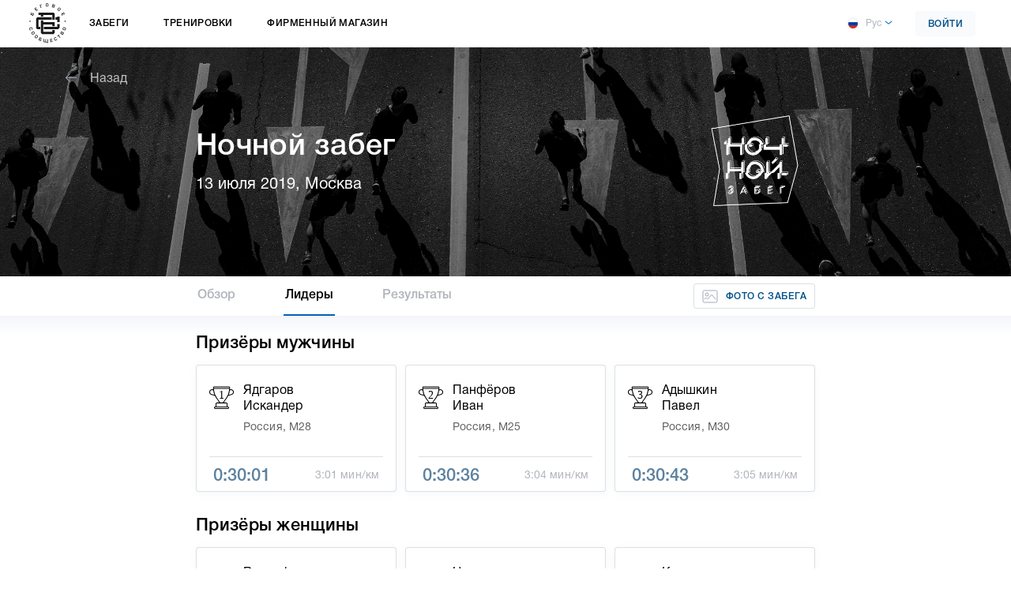

--- FILE ---
content_type: text/html; charset=utf-8
request_url: https://results.runc.run/event/night_run_2019/leaderboard/distance/44/
body_size: 21152
content:


<!DOCTYPE html>
<html lang="ru">
<head>
    <meta charset="UTF-8">
    <meta http-equiv="X-UA-Compatible" content="IE=edge">
    <meta name="viewport" content="width=device-width, minimum-scale=1.0, maximum-scale=1.0, user-scalable=no" />
    <meta content="true" name="HandheldFriendly" />
    <meta content="width" name="MobileOptimized" />
    <meta content="yes" name="apple-mobile-web-app-capable" />
    <meta name="msapplication-config" content="/static/main/img/favicons/browserconfig.xml?01" />
    <link rel="manifest" href="/static/main/img/favicons/manifest.json?01">
    <link rel="icon" href="/static/main/img/favicons/favicon.ico?01">
    <link rel="icon" href="/static/main/img/favicons/favicon-16x16.png?01" sizes="16x16" type="image/png">
    <link rel="icon" href="/static/main/img/favicons/favicon-32x32.png?01" sizes="32x32" type="image/png">
    <link rel="icon" href="/static/main/img/favicons/favicon-96x96.png?01" sizes="96x96" type="image/png">
    <link rel="apple-touch-icon" href="/static/main/img/favicons/apple-icon.png?01">
    <link rel="apple-touch-icon-precomposed" href="/static/main/img/favicons/apple-icon-precomposed.png?01">
    <link rel="apple-touch-icon" sizes="57x57" href="/static/main/img/favicons/apple-icon-57x57.png?01">
    <link rel="apple-touch-icon" sizes="60x60" href="/static/main/img/favicons/apple-icon-60x60.png?01">
    <link rel="apple-touch-icon" sizes="72x72" href="/static/main/img/favicons/apple-icon-72x72.png?01">
    <link rel="apple-touch-icon" sizes="76x76" href="/static/main/img/favicons/apple-icon-76x76.png?01">
    <link rel="apple-touch-icon" sizes="114x114" href="/static/main/img/favicons/apple-icon-114x114.png?01">
    <link rel="apple-touch-icon" sizes="120x120" href="/static/main/img/favicons/apple-icon-120x120.png?01">
    <link rel="apple-touch-icon" sizes="144x144" href="/static/main/img/favicons/apple-icon-144x144.png?01">
    <link rel="apple-touch-icon" sizes="152x152" href="/static/main/img/favicons/apple-icon-152x152.png?01">
    <link rel="apple-touch-icon" sizes="180x180" href="/static/main/img/favicons/apple-icon-180x180.png?01">
    <link rel="preload" href="/static/main/fonts/HelveticaNeue-Roman.woff" as="font" type="font/woff" crossorigin="anonymous">
    <link rel="preload" href="/static/main/fonts/HelveticaNeue-Medium.woff" as="font" type="font/woff" crossorigin="anonymous">
    <link rel="preload" href="/static/main/fonts/HelveticaNeue-Bold.woff" as="font" type="font/woff" crossorigin="anonymous">
    
    <link rel="stylesheet" href="/static/main/css/style-main.css?04">
    
    
    <title>Беговое сообщество - Результаты забега</title>
    
        <!-- Google Tag Manager -->
        <script>(function(w,d,s,l,i){w[l]=w[l]||[];w[l].push({'gtm.start':
        new Date().getTime(),event:'gtm.js'});var f=d.getElementsByTagName(s)[0],
        j=d.createElement(s),dl=l!='dataLayer'?'&l='+l:'';j.async=true;j.src=
        'https://www.googletagmanager.com/gtm.js?id='+i+dl;f.parentNode.insertBefore(j,f);
        })(window,document,'script','dataLayer','GTM-5GZL6VW');</script>
        <!-- End Google Tag Manager -->
    
    
</head>
<body>
    
        <!-- Yandex.Metrika counter -->
        <script type="text/javascript" >
        (function(m,e,t,r,i,k,a){m[i]=m[i]||function(){(m[i].a=m[i].a||[]).push(arguments)};
        m[i].l=1*new Date();
        for (var j = 0; j < document.scripts.length; j++) {if (document.scripts[j].src === r) { return; }}
        k=e.createElement(t),a=e.getElementsByTagName(t)[0],k.async=1,k.src=r,a.parentNode.insertBefore(k,a)})
        (window, document, "script", "https://mc.yandex.ru/metrika/tag.js", "ym");
        ym(47600302, "init", {clickmap:true, trackLinks:true, accurateTrackBounce:true, webvisor:true});
        </script>
        <noscript><div><img src="https://mc.yandex.ru/watch/47600302" style="position:absolute; left:-9999px;" alt="" /></div></noscript>
        <!-- /Yandex.Metrika counter -->
    
    
        <!-- Google Tag Manager (noscript) -->
        <noscript><iframe src="https://www.googletagmanager.com/ns.html?id=GTM-5GZL6VW"
        height="0" width="0" style="display:none;visibility:hidden"></iframe></noscript>
        <!-- End Google Tag Manager (noscript) -->
    
    
    

<nav id="menu" style="display:none;" class="responsive-menu">
    <div class="responsive-menu__profile">
        <div class="header-profile header-profile--responsive">
            
                <a href="#" class="btn btn--f-blue btn--f-width" data-target="#signinModal">Войти</a>
            
        </div>
    </div>
    
    <div class="responsive-runs-menu">
        <ul class="responsive-runs-menu__list">
            <li class="responsive-runs-menu__item parent">
                <a href="#" class="responsive-runs-menu__link">Забеги <div class="icon-wrapper"><i class="icon i-down"></i></div></a>
                <div class="responsive-left-runs-menu">
                    <div class="responsive-left-runs-menu__item">
                        <a href="https://results.runc.run/" class="race-results-link">
                            <i class="icon i-results-icon"></i>
                            Результаты забегов
                        </a>
                    </div>
                    
                        <div class="responsive-left-runs-menu__item">
                            <div class="responsive-left-runs-menu__item-label">8-9 февраля</div>
                            <a href="https://speedrace-winter25.runc.run/" class="responsive-left-runs-menu__item-link">Соревнования «Скорость»</a>
                        </div>
                    
                        <div class="responsive-left-runs-menu__item">
                            <div class="responsive-left-runs-menu__item-label">6 апреля</div>
                            <a href="https://aprilrun5km.runc.run/" class="responsive-left-runs-menu__item-link">Забег «Апрель»</a>
                        </div>
                    
                        <div class="responsive-left-runs-menu__item">
                            <div class="responsive-left-runs-menu__item-label">19 апреля</div>
                            <a href="https://fastdogxc-spring.runc.run/" class="responsive-left-runs-menu__item-link">Кросс «Быстрый пёс»</a>
                        </div>
                    
                        <div class="responsive-left-runs-menu__item">
                            <div class="responsive-left-runs-menu__item-label">20 апреля</div>
                            <a href="https://foxhillxc-spring.runc.run/" class="responsive-left-runs-menu__item-link">Кросс «Лисья гора»</a>
                        </div>
                    
                        <div class="responsive-left-runs-menu__item">
                            <div class="responsive-left-runs-menu__item-label">26 апреля</div>
                            <a href="https://kids.runc.run/#moscowhalf" class="responsive-left-runs-menu__item-link">Детский забег</a>
                        </div>
                    
                        <div class="responsive-left-runs-menu__item">
                            <div class="responsive-left-runs-menu__item-label">26-27 апреля</div>
                            <a href="https://moscowhalf.runc.run/" class="responsive-left-runs-menu__item-link">Московский полумарафон</a>
                        </div>
                    
                        <div class="responsive-left-runs-menu__item">
                            <div class="responsive-left-runs-menu__item-label">17 мая</div>
                            <a href="https://gardenring.runc.run/" class="responsive-left-runs-menu__item-link">Эстафета по Садовому кольцу</a>
                        </div>
                    
                        <div class="responsive-left-runs-menu__item">
                            <div class="responsive-left-runs-menu__item-label">25 мая</div>
                            <a href="https://kids.runc.run/#section-368" class="responsive-left-runs-menu__item-link">Детский забег</a>
                        </div>
                    
                        <div class="responsive-left-runs-menu__item">
                            <div class="responsive-left-runs-menu__item-label">25 мая</div>
                            <a href="https://speedrace.runc.run/" class="responsive-left-runs-menu__item-link">Соревнования «Скорость»</a>
                        </div>
                    
                        <div class="responsive-left-runs-menu__item">
                            <div class="responsive-left-runs-menu__item-label">8 июня</div>
                            <a href="https://colorrun5km.runc.run/" class="responsive-left-runs-menu__item-link">Красочный забег</a>
                        </div>
                    
                        <div class="responsive-left-runs-menu__item">
                            <div class="responsive-left-runs-menu__item-label">21 июня</div>
                            <a href="https://nightrun10km.runc.run/" class="responsive-left-runs-menu__item-link">Ночной забег</a>
                        </div>
                    
                        <div class="responsive-left-runs-menu__item">
                            <div class="responsive-left-runs-menu__item-label">5 июля</div>
                            <a href="https://wnmarathon.runc.run/" class="responsive-left-runs-menu__item-link">Марафон «Белые ночи»</a>
                        </div>
                    
                        <div class="responsive-left-runs-menu__item">
                            <div class="responsive-left-runs-menu__item-label">19 июля</div>
                            <a href="https://runfest.runc.run/" class="responsive-left-runs-menu__item-link">БОЛЬШОЙ ФЕСТИВАЛЬ БЕГА</a>
                        </div>
                    
                        <div class="responsive-left-runs-menu__item">
                            <div class="responsive-left-runs-menu__item-label">2 августа</div>
                            <a href="https://kids.runc.run/#spbhalf" class="responsive-left-runs-menu__item-link">Детский забег</a>
                        </div>
                    
                        <div class="responsive-left-runs-menu__item">
                            <div class="responsive-left-runs-menu__item-label">3 августа</div>
                            <a href="https://spbhalf.runc.run/" class="responsive-left-runs-menu__item-link">СПБ полумарафон «Северная столица»</a>
                        </div>
                    
                        <div class="responsive-left-runs-menu__item">
                            <div class="responsive-left-runs-menu__item-label">23 августа</div>
                            <a href="https://kids.runc.run/#section-361" class="responsive-left-runs-menu__item-link">Детский забег</a>
                        </div>
                    
                        <div class="responsive-left-runs-menu__item">
                            <div class="responsive-left-runs-menu__item-label">24 августа</div>
                            <a href="https://luzhnikihalf.runc.run/" class="responsive-left-runs-menu__item-link">Полумарафон «Лужники»</a>
                        </div>
                    
                        <div class="responsive-left-runs-menu__item">
                            <div class="responsive-left-runs-menu__item-label">20 сентября</div>
                            <a href="https://kids.runc.run/#moscowmarathon" class="responsive-left-runs-menu__item-link">Детский забег</a>
                        </div>
                    
                        <div class="responsive-left-runs-menu__item">
                            <div class="responsive-left-runs-menu__item-label">20-21 сентября</div>
                            <a href="https://moscowmarathon.runc.run/" class="responsive-left-runs-menu__item-link">Московский Марафон</a>
                        </div>
                    
                        <div class="responsive-left-runs-menu__item">
                            <div class="responsive-left-runs-menu__item-label">4 октября</div>
                            <a href="https://fastdogxc.runc.run/" class="responsive-left-runs-menu__item-link">Кросс «Быстрый пёс»</a>
                        </div>
                    
                        <div class="responsive-left-runs-menu__item">
                            <div class="responsive-left-runs-menu__item-label">5 октября</div>
                            <a href="https://foxhillxc.runc.run/" class="responsive-left-runs-menu__item-link">Кросс «Лисья гора»</a>
                        </div>
                    
                        <div class="responsive-left-runs-menu__item">
                            <div class="responsive-left-runs-menu__item-label">26 октября</div>
                            <a href="https://ktrail.runc.run/" class="responsive-left-runs-menu__item-link">Крылатский трейл</a>
                        </div>
                    
                        <div class="responsive-left-runs-menu__item">
                            <div class="responsive-left-runs-menu__item-label">22-23 ноября</div>
                            <a href="https://speedrace.runc.run/" class="responsive-left-runs-menu__item-link">Соревнования «Скорость»</a>
                        </div>
                    
                </div>
            </li>
            
                <li class="responsive-runs-menu__item parent">
                    <a href="https://training.runc.run" class="responsive-runs-menu__link">Тренировки</a>
                </li>
            
            
            
                <li class="responsive-runs-menu__item">
                    <a href="https://shop.runc.run/" class="responsive-runs-menu__link">Фирменный магазин</a>
                </li>
            
        </ul>
    </div>
    <div class="responsive-menu__lang">
        
<div class="lang" data-action="/set-language/">
    <div class="lang__select dropdown">
        <a class="dropdown-toggle" href="#" role="button" data-toggle="dropdown" aria-haspopup="true" aria-expanded="false">
            <i class="icon i-lang-ru"></i>Рус
        </a>
        <div class="dropdown-menu">
            
                <a href="#" class="dropdown-item" data-code="ru"><i class="icon i-lang-ru"></i>Рус</a>
            
                <a href="#" class="dropdown-item" data-code="en"><i class="icon i-lang-en"></i>Eng</a>
            
        </div>
    </div>
</div>

    </div>
    <div class="responsive-menu__footer-info">
        <div class="responsive-menu__footer-info-item">
            
                <div class="footer-title footer-title--nomargin-top">Электронная почта</div>
                <a href="mailto:info@runc.run">info@runc.run</a>
            
            
                <div class="footer-title">Почтовый адрес</div>
                <span>ул Лужники, д. 24, стр.39, ком. 15, пом. I<br>Москва, Россия<br>119270</span>
            
        </div>
        <div class="responsive-menu__footer-info-item">
            
                <div class="footer-title">Телефоны</div>
                <span>9:00-18:00 по будним дням</span>
<dl class="footer-phones-list">
	<dt><a href="tel:88007771204">8 800 777-12-04</a></dt>
	<dd><span>для звонков по России</span></dd>
	<dt><a href="tel:+74954812204">+7 495 481-22-04</a></dt>
	<dd><span>для других стран</span></dd>
</dl>
            
        </div>
        <div class="responsive-menu__footer-info-item">
            
                <div class="footer-title">Информация</div>
                <ul class="footer-info-list">
                    
                        <li><a href="https://runc.run/legal/user-agreement/" target="_blank">Пользовательское соглашение</a></li>
                    
                    
                    <li><a href="https://runc.run/uploads/info/personal_data_policy_ver_15_01_2026.pdf" target="_blank">Политика в отношении персональных данных</a></li>
                    
                        <li><a href="/uploads/help/runcrun_help_2020.07.15.pdf" target="_blank">Помощь</a></li>
                    
                    
                </ul>
            
        </div>
        <div class="responsive-menu__footer-info-item">
            
<div class="footer-title">Оплата</div>
<div class="footer-pay">
    <i class="icon i-sbp"></i>
    <i class="icon i-visa"></i>
    <i class="icon i-master-card"></i>
    <i class="icon i-mir"></i>
</div>

        </div>
    </div>
</nav>
<main id="panel" class="wrapper">
    <div class="content-wrapper">
        <header class="header">
            <div class="header__container">
                <div class="header__inner">
                    <div class="header__inner-content row justify-content-between align-items-center">
                        <div class="col-auto header__left static">
                            <button class="hamburger toggle-button hamburger--spin d-inline-block d-md-none" type="button">
                                <span class="hamburger-box">
                                    <span class="hamburger-inner"></span>
                                </span>
                            </button>
                            <div class="header__logo"><a href="https://runc.run/"><img src="/static/main/img/header-logo-ru.svg" alt="logo"></a></div>
                            <nav class="header__menu d-md-inline-block d-none">
                                <ul>
                                    <li>
                                        <a href="#">Забеги</a>
                                        <div class="header-menu-sub-menu">
                                            <div class="header-menu-sub-menu__container">
                                                
                                                    
                                                        <div class="header-menu-sub-menu__col">
                                                            
                                                                <div class="header-menu-sub-menu-race-item">
                                                                    <a href="https://results.runc.run/" class="race-results-link">
                                                                        <i class="icon i-results-icon"></i>
                                                                        Результаты забегов
                                                                    </a>
                                                                </div>
                                                            
                                                    
                                                    <div class="header-menu-sub-menu-race-item">
                                                        <div class="header-menu-sub-menu-race-item__date">8-9 февраля</div>
                                                        <a href="https://speedrace-winter25.runc.run/" class="header-menu-sub-menu-race-item__race-name">Соревнования «Скорость»</a>
                                                    </div>
                                                    
                                                
                                                    
                                                    <div class="header-menu-sub-menu-race-item">
                                                        <div class="header-menu-sub-menu-race-item__date">6 апреля</div>
                                                        <a href="https://aprilrun5km.runc.run/" class="header-menu-sub-menu-race-item__race-name">Забег «Апрель»</a>
                                                    </div>
                                                    
                                                        </div>
                                                    
                                                
                                                    
                                                        <div class="header-menu-sub-menu__col">
                                                            
                                                    
                                                    <div class="header-menu-sub-menu-race-item">
                                                        <div class="header-menu-sub-menu-race-item__date">19 апреля</div>
                                                        <a href="https://fastdogxc-spring.runc.run/" class="header-menu-sub-menu-race-item__race-name">Кросс «Быстрый пёс»</a>
                                                    </div>
                                                    
                                                
                                                    
                                                    <div class="header-menu-sub-menu-race-item">
                                                        <div class="header-menu-sub-menu-race-item__date">20 апреля</div>
                                                        <a href="https://foxhillxc-spring.runc.run/" class="header-menu-sub-menu-race-item__race-name">Кросс «Лисья гора»</a>
                                                    </div>
                                                    
                                                
                                                    
                                                    <div class="header-menu-sub-menu-race-item">
                                                        <div class="header-menu-sub-menu-race-item__date">26 апреля</div>
                                                        <a href="https://kids.runc.run/#moscowhalf" class="header-menu-sub-menu-race-item__race-name">Детский забег</a>
                                                    </div>
                                                    
                                                        </div>
                                                    
                                                
                                                    
                                                        <div class="header-menu-sub-menu__col">
                                                            
                                                    
                                                    <div class="header-menu-sub-menu-race-item">
                                                        <div class="header-menu-sub-menu-race-item__date">26-27 апреля</div>
                                                        <a href="https://moscowhalf.runc.run/" class="header-menu-sub-menu-race-item__race-name">Московский полумарафон</a>
                                                    </div>
                                                    
                                                
                                                    
                                                    <div class="header-menu-sub-menu-race-item">
                                                        <div class="header-menu-sub-menu-race-item__date">17 мая</div>
                                                        <a href="https://gardenring.runc.run/" class="header-menu-sub-menu-race-item__race-name">Эстафета по Садовому кольцу</a>
                                                    </div>
                                                    
                                                
                                                    
                                                    <div class="header-menu-sub-menu-race-item">
                                                        <div class="header-menu-sub-menu-race-item__date">25 мая</div>
                                                        <a href="https://kids.runc.run/#section-368" class="header-menu-sub-menu-race-item__race-name">Детский забег</a>
                                                    </div>
                                                    
                                                        </div>
                                                    
                                                
                                                    
                                                        <div class="header-menu-sub-menu__col">
                                                            
                                                    
                                                    <div class="header-menu-sub-menu-race-item">
                                                        <div class="header-menu-sub-menu-race-item__date">25 мая</div>
                                                        <a href="https://speedrace.runc.run/" class="header-menu-sub-menu-race-item__race-name">Соревнования «Скорость»</a>
                                                    </div>
                                                    
                                                
                                                    
                                                    <div class="header-menu-sub-menu-race-item">
                                                        <div class="header-menu-sub-menu-race-item__date">8 июня</div>
                                                        <a href="https://colorrun5km.runc.run/" class="header-menu-sub-menu-race-item__race-name">Красочный забег</a>
                                                    </div>
                                                    
                                                
                                                    
                                                    <div class="header-menu-sub-menu-race-item">
                                                        <div class="header-menu-sub-menu-race-item__date">21 июня</div>
                                                        <a href="https://nightrun10km.runc.run/" class="header-menu-sub-menu-race-item__race-name">Ночной забег</a>
                                                    </div>
                                                    
                                                        </div>
                                                    
                                                
                                                    
                                                        <div class="header-menu-sub-menu__col">
                                                            
                                                    
                                                    <div class="header-menu-sub-menu-race-item">
                                                        <div class="header-menu-sub-menu-race-item__date">5 июля</div>
                                                        <a href="https://wnmarathon.runc.run/" class="header-menu-sub-menu-race-item__race-name">Марафон «Белые ночи»</a>
                                                    </div>
                                                    
                                                
                                                    
                                                    <div class="header-menu-sub-menu-race-item">
                                                        <div class="header-menu-sub-menu-race-item__date">19 июля</div>
                                                        <a href="https://runfest.runc.run/" class="header-menu-sub-menu-race-item__race-name">БОЛЬШОЙ ФЕСТИВАЛЬ БЕГА</a>
                                                    </div>
                                                    
                                                
                                                    
                                                    <div class="header-menu-sub-menu-race-item">
                                                        <div class="header-menu-sub-menu-race-item__date">2 августа</div>
                                                        <a href="https://kids.runc.run/#spbhalf" class="header-menu-sub-menu-race-item__race-name">Детский забег</a>
                                                    </div>
                                                    
                                                        </div>
                                                    
                                                
                                                    
                                                        <div class="header-menu-sub-menu__col">
                                                            
                                                    
                                                    <div class="header-menu-sub-menu-race-item">
                                                        <div class="header-menu-sub-menu-race-item__date">3 августа</div>
                                                        <a href="https://spbhalf.runc.run/" class="header-menu-sub-menu-race-item__race-name">СПБ полумарафон «Северная столица»</a>
                                                    </div>
                                                    
                                                
                                                    
                                                    <div class="header-menu-sub-menu-race-item">
                                                        <div class="header-menu-sub-menu-race-item__date">23 августа</div>
                                                        <a href="https://kids.runc.run/#section-361" class="header-menu-sub-menu-race-item__race-name">Детский забег</a>
                                                    </div>
                                                    
                                                
                                                    
                                                    <div class="header-menu-sub-menu-race-item">
                                                        <div class="header-menu-sub-menu-race-item__date">24 августа</div>
                                                        <a href="https://luzhnikihalf.runc.run/" class="header-menu-sub-menu-race-item__race-name">Полумарафон «Лужники»</a>
                                                    </div>
                                                    
                                                        </div>
                                                    
                                                
                                                    
                                                        <div class="header-menu-sub-menu__col">
                                                            
                                                    
                                                    <div class="header-menu-sub-menu-race-item">
                                                        <div class="header-menu-sub-menu-race-item__date">20 сентября</div>
                                                        <a href="https://kids.runc.run/#moscowmarathon" class="header-menu-sub-menu-race-item__race-name">Детский забег</a>
                                                    </div>
                                                    
                                                
                                                    
                                                    <div class="header-menu-sub-menu-race-item">
                                                        <div class="header-menu-sub-menu-race-item__date">20-21 сентября</div>
                                                        <a href="https://moscowmarathon.runc.run/" class="header-menu-sub-menu-race-item__race-name">Московский Марафон</a>
                                                    </div>
                                                    
                                                
                                                    
                                                    <div class="header-menu-sub-menu-race-item">
                                                        <div class="header-menu-sub-menu-race-item__date">4 октября</div>
                                                        <a href="https://fastdogxc.runc.run/" class="header-menu-sub-menu-race-item__race-name">Кросс «Быстрый пёс»</a>
                                                    </div>
                                                    
                                                        </div>
                                                    
                                                
                                                    
                                                        <div class="header-menu-sub-menu__col">
                                                            
                                                    
                                                    <div class="header-menu-sub-menu-race-item">
                                                        <div class="header-menu-sub-menu-race-item__date">5 октября</div>
                                                        <a href="https://foxhillxc.runc.run/" class="header-menu-sub-menu-race-item__race-name">Кросс «Лисья гора»</a>
                                                    </div>
                                                    
                                                
                                                    
                                                    <div class="header-menu-sub-menu-race-item">
                                                        <div class="header-menu-sub-menu-race-item__date">26 октября</div>
                                                        <a href="https://ktrail.runc.run/" class="header-menu-sub-menu-race-item__race-name">Крылатский трейл</a>
                                                    </div>
                                                    
                                                
                                                    
                                                    <div class="header-menu-sub-menu-race-item">
                                                        <div class="header-menu-sub-menu-race-item__date">22-23 ноября</div>
                                                        <a href="https://speedrace.runc.run/" class="header-menu-sub-menu-race-item__race-name">Соревнования «Скорость»</a>
                                                    </div>
                                                    
                                                        </div>
                                                    
                                                
                                            </div>
                                        </div>
                                    </li>
                                    
                                        <li>
                                            <a href="https://training.runc.run">Тренировки</a>
                                        </li>
                                    
                                    
                                    
                                        <li>
                                            <a href="https://shop.runc.run/">Фирменный магазин</a>
                                        </li>
                                    
                                </ul>
                            </nav>
                        </div>
                        
                        <div class="col-auto header__right">
                            
<div class="lang" data-action="/set-language/">
    <div class="lang__select dropdown">
        <a class="dropdown-toggle" href="#" role="button" data-toggle="dropdown" aria-haspopup="true" aria-expanded="false">
            <i class="icon i-lang-ru"></i>Рус
        </a>
        <div class="dropdown-menu">
            
                <a href="#" class="dropdown-item" data-code="ru"><i class="icon i-lang-ru"></i>Рус</a>
            
                <a href="#" class="dropdown-item" data-code="en"><i class="icon i-lang-en"></i>Eng</a>
            
        </div>
    </div>
</div>

                            
                            
                                <a href="https://shop.runc.run/cart/" class="header-cart cart-button"
                                    style="display: none;">
                                    <span class="header-cart__count count">0</span>
                                    <img src="/static/main/img/icons/i-shopping_basket.svg" />
                                    <span>Корзина</span>
                                </a>
                            
                            
                            
                                <a href="#" class="btn btn--f-blue sign-in_btn" data-target="#signinModal">Войти</a>
                            
                        </div>
                        
                    </div>
                </div>
            </div>
        </header>
        

<header class="header-results header-results--race" style="background-image: url('/uploads/results_backgrounds/site2_1iTyDZY_i3koYgO.jpg');">
    <div class="container-results">
        <a href="https://results.runc.run/" class="header-results-back"><i class="icon i-results-back"></i> Назад</a>
        <div class="header-results-race">
            <div class="d-block">
                <h1 class="header-results-race__heading">Ночной забег</h1>
                <div class="header-results-race__date">13 июля 2019, Москва</div>
            </div>
            <div class="header-results-race__img">
                
                    <a href="https://results.runc.run/event/night_run_2019/overview/">
                        <img src="/uploads/race_logos_for_results/Logo_2019.07_NightRun.png" alt="" style="min-width: 150px;" />
                    </a>
                
            </div>
        </div>
    </div>
</header>
<nav class="results-top-nav">
    <div class="container-results">
        <div class="d-flex justify-content-between align-items-center">
            <ul class="results-top-nav__list">
                
                    <li class="results-top-nav__item">
                        <a href="https://results.runc.run/event/night_run_2019/overview/distance/44/" class="results-top-nav__link">Обзор</a>
                    </li>
                
                
                    <li class="results-top-nav__item">
                        <a href="https://results.runc.run/event/night_run_2019/leaderboard/distance/44/" class="results-top-nav__link active">Лидеры</a>
                    </li>
                
                <li class="results-top-nav__item">
                    <a href="https://results.runc.run/event/night_run_2019/finishers/distance/44/" class="results-top-nav__link">Результаты</a>
                </li>
            </ul>
            <div class="results-top-nav__additions">
                
                    <a href="https://marathon-photo.ru/competitions/4299319/" target="_blank" class="results-additions-item"><i class="icon i-photo"></i><span>Фото с забега</span></a>
                
            </div>
        </div>
    </div>
</nav>
<div class="results-additions-items-mobile">
    
        <a href="https://marathon-photo.ru/competitions/4299319/" target="_blank" class="results-additions-item"><i class="icon i-photo"></i><span>Фото с забега</span></a>
    
</div>
<div class="container-results">
    <div class="results">
        
        
<div class="results-top-runners">
    
        
            <div class="results-top-runners-item results-top-runners-item--nocollapse">
                
                    <div class="results-top-runners-item__heading">Призёры мужчины</div>
                
                <div class="results-top-runners-item__collapse-wrapper" id="results-runners1">
                    <div class="results-top-runners-item__collapse">
                        <div class="row results-top-runners">
                            
                                <div class="col-4">
                                    <a href="https://results.runc.run/event/night_run_2019/result/4899/" class="results-top-runner">
                                        <div class="results-top-runner__top">
                                            <svg xmlns="http://www.w3.org/2000/svg" width="31" height="30" viewBox="0 0 31 30" class="icon">
                                                <g fill="none" fill-rule="evenodd">
                                                    <g fill="#000">
                                                        <text font-family="ProximaNova-Regular, Proxima Nova" font-size="14">
                                                            <tspan x="12" y="16">1</tspan>
                                                        </text>
                                                        <path fill-rule="nonzero" d="M6.164.5c-.422 0-.826.184-1.11.502-.283.32-.423.747-.382 1.176l.213 2.196a3.452 3.452 0 0 0-3.856.755 3.625 3.625 0 0 0 0 5.056c1.014 1.032 3.953 1.69 5.614 1.988a.471.471 0 0 0 .238-.018 20.996 20.996 0 0 0 1.935 3.313l3.871 5.392H9.5c-.826 0-1.5.685-1.5 1.526v3.561h-.5c-.826 0-1.5.686-1.5 1.527C6 28.314 6.674 29 7.5 29h16c.826 0 1.5-.686 1.5-1.526 0-.841-.674-1.527-1.5-1.527H23v-3.561c0-.84-.674-1.526-1.5-1.526h-3.188l3.872-5.392a20.907 20.907 0 0 0 1.935-3.313.476.476 0 0 0 .238.018c1.66-.298 4.602-.956 5.614-1.988a3.625 3.625 0 0 0 0-5.056 3.449 3.449 0 0 0-3.856-.755l.213-2.196c.041-.43-.1-.856-.383-1.176A1.489 1.489 0 0 0 24.835.5H6.166zm0 1.018h18.672a.51.51 0 0 1 .496.56l-.293 3.03a20.076 20.076 0 0 1-3.662 9.76l-4.305 5.992h-3.144l-4.305-5.992a20.076 20.076 0 0 1-3.662-9.76L5.812 3.56H19.5c.275 0 .5-.226.5-.508a.504.504 0 0 0-.5-.51H5.713l-.045-.464a.517.517 0 0 1 .127-.394.49.49 0 0 1 .37-.167zm13.172 1.026c-.735 0-1.334.226-1.334.509 0 .282.6.508 1.334.508h5.333c.734 0 1.333-.226 1.333-.508 0-.283-.599-.51-1.333-.51h-5.333zM3.305 5.106a2.484 2.484 0 0 1 1.664.467c.015.012.033.014.047.022.22 1.897.695 3.748 1.406 5.503-1.908-.37-4.037-.97-4.686-1.63A2.563 2.563 0 0 1 1 7.659c0-.683.262-1.325.736-1.808a2.49 2.49 0 0 1 1.569-.745zm24.39.002c.575.05 1.133.3 1.569.743A2.56 2.56 0 0 1 30 7.659c0 .684-.262 1.326-.736 1.809-.649.66-2.776 1.26-4.686 1.63a21.165 21.165 0 0 0 1.406-5.503c.014-.008.032-.01.047-.022.5-.362 1.09-.515 1.664-.465zM9.5 21.878h12c.275 0 .5.228.5.508v3.561H9v-3.561c0-.28.225-.509.5-.509zm-2 5.087h16c.275 0 .5.228.5.509 0 .28-.225.508-.5.508h-16a.505.505 0 0 1-.5-.508c0-.28.225-.51.5-.51z"/>
                                                    </g>
                                                </g>
                                            </svg>
                                            <div class="results-top-runner__top-info">
                                                <div class="results-top-runner__first-name">Ядгаров</div>
                                                <div class="results-top-runner__last-name">Искандер</div>
                                                <div class="results-top-runner__country-years">Россия, М28</div>
                                            </div>
                                        </div>
                                        <div class="results-top-runner__bottom">
                                            <div class="results-top-runner__full-time">0:30:01</div>
                                            <div class="results-top-runner__speed">3:01 мин/км</div>
                                        </div>
                                    </a>
                                </div>
                            
                                <div class="col-4">
                                    <a href="https://results.runc.run/event/night_run_2019/result/6565/" class="results-top-runner">
                                        <div class="results-top-runner__top">
                                            <svg xmlns="http://www.w3.org/2000/svg" width="31" height="30" viewBox="0 0 31 30" class="icon">
                                                <g fill="none" fill-rule="evenodd">
                                                    <g fill="#000">
                                                        <text font-family="ProximaNova-Regular, Proxima Nova" font-size="14">
                                                            <tspan x="12" y="16">2</tspan>
                                                        </text>
                                                        <path fill-rule="nonzero" d="M6.164.5c-.422 0-.826.184-1.11.502-.283.32-.423.747-.382 1.176l.213 2.196a3.452 3.452 0 0 0-3.856.755 3.625 3.625 0 0 0 0 5.056c1.014 1.032 3.953 1.69 5.614 1.988a.471.471 0 0 0 .238-.018 20.996 20.996 0 0 0 1.935 3.313l3.871 5.392H9.5c-.826 0-1.5.685-1.5 1.526v3.561h-.5c-.826 0-1.5.686-1.5 1.527C6 28.314 6.674 29 7.5 29h16c.826 0 1.5-.686 1.5-1.526 0-.841-.674-1.527-1.5-1.527H23v-3.561c0-.84-.674-1.526-1.5-1.526h-3.188l3.872-5.392a20.907 20.907 0 0 0 1.935-3.313.476.476 0 0 0 .238.018c1.66-.298 4.602-.956 5.614-1.988a3.625 3.625 0 0 0 0-5.056 3.449 3.449 0 0 0-3.856-.755l.213-2.196c.041-.43-.1-.856-.383-1.176A1.489 1.489 0 0 0 24.835.5H6.166zm0 1.018h18.672a.51.51 0 0 1 .496.56l-.293 3.03a20.076 20.076 0 0 1-3.662 9.76l-4.305 5.992h-3.144l-4.305-5.992a20.076 20.076 0 0 1-3.662-9.76L5.812 3.56H19.5c.275 0 .5-.226.5-.508a.504.504 0 0 0-.5-.51H5.713l-.045-.464a.517.517 0 0 1 .127-.394.49.49 0 0 1 .37-.167zm13.172 1.026c-.735 0-1.334.226-1.334.509 0 .282.6.508 1.334.508h5.333c.734 0 1.333-.226 1.333-.508 0-.283-.599-.51-1.333-.51h-5.333zM3.305 5.106a2.484 2.484 0 0 1 1.664.467c.015.012.033.014.047.022.22 1.897.695 3.748 1.406 5.503-1.908-.37-4.037-.97-4.686-1.63A2.563 2.563 0 0 1 1 7.659c0-.683.262-1.325.736-1.808a2.49 2.49 0 0 1 1.569-.745zm24.39.002c.575.05 1.133.3 1.569.743A2.56 2.56 0 0 1 30 7.659c0 .684-.262 1.326-.736 1.809-.649.66-2.776 1.26-4.686 1.63a21.165 21.165 0 0 0 1.406-5.503c.014-.008.032-.01.047-.022.5-.362 1.09-.515 1.664-.465zM9.5 21.878h12c.275 0 .5.228.5.508v3.561H9v-3.561c0-.28.225-.509.5-.509zm-2 5.087h16c.275 0 .5.228.5.509 0 .28-.225.508-.5.508h-16a.505.505 0 0 1-.5-.508c0-.28.225-.51.5-.51z"/>
                                                    </g>
                                                </g>
                                            </svg>
                                            <div class="results-top-runner__top-info">
                                                <div class="results-top-runner__first-name">Панфёров</div>
                                                <div class="results-top-runner__last-name">Иван</div>
                                                <div class="results-top-runner__country-years">Россия, М25</div>
                                            </div>
                                        </div>
                                        <div class="results-top-runner__bottom">
                                            <div class="results-top-runner__full-time">0:30:36</div>
                                            <div class="results-top-runner__speed">3:04 мин/км</div>
                                        </div>
                                    </a>
                                </div>
                            
                                <div class="col-4">
                                    <a href="https://results.runc.run/event/night_run_2019/result/6732/" class="results-top-runner">
                                        <div class="results-top-runner__top">
                                            <svg xmlns="http://www.w3.org/2000/svg" width="31" height="30" viewBox="0 0 31 30" class="icon">
                                                <g fill="none" fill-rule="evenodd">
                                                    <g fill="#000">
                                                        <text font-family="ProximaNova-Regular, Proxima Nova" font-size="14">
                                                            <tspan x="12" y="16">3</tspan>
                                                        </text>
                                                        <path fill-rule="nonzero" d="M6.164.5c-.422 0-.826.184-1.11.502-.283.32-.423.747-.382 1.176l.213 2.196a3.452 3.452 0 0 0-3.856.755 3.625 3.625 0 0 0 0 5.056c1.014 1.032 3.953 1.69 5.614 1.988a.471.471 0 0 0 .238-.018 20.996 20.996 0 0 0 1.935 3.313l3.871 5.392H9.5c-.826 0-1.5.685-1.5 1.526v3.561h-.5c-.826 0-1.5.686-1.5 1.527C6 28.314 6.674 29 7.5 29h16c.826 0 1.5-.686 1.5-1.526 0-.841-.674-1.527-1.5-1.527H23v-3.561c0-.84-.674-1.526-1.5-1.526h-3.188l3.872-5.392a20.907 20.907 0 0 0 1.935-3.313.476.476 0 0 0 .238.018c1.66-.298 4.602-.956 5.614-1.988a3.625 3.625 0 0 0 0-5.056 3.449 3.449 0 0 0-3.856-.755l.213-2.196c.041-.43-.1-.856-.383-1.176A1.489 1.489 0 0 0 24.835.5H6.166zm0 1.018h18.672a.51.51 0 0 1 .496.56l-.293 3.03a20.076 20.076 0 0 1-3.662 9.76l-4.305 5.992h-3.144l-4.305-5.992a20.076 20.076 0 0 1-3.662-9.76L5.812 3.56H19.5c.275 0 .5-.226.5-.508a.504.504 0 0 0-.5-.51H5.713l-.045-.464a.517.517 0 0 1 .127-.394.49.49 0 0 1 .37-.167zm13.172 1.026c-.735 0-1.334.226-1.334.509 0 .282.6.508 1.334.508h5.333c.734 0 1.333-.226 1.333-.508 0-.283-.599-.51-1.333-.51h-5.333zM3.305 5.106a2.484 2.484 0 0 1 1.664.467c.015.012.033.014.047.022.22 1.897.695 3.748 1.406 5.503-1.908-.37-4.037-.97-4.686-1.63A2.563 2.563 0 0 1 1 7.659c0-.683.262-1.325.736-1.808a2.49 2.49 0 0 1 1.569-.745zm24.39.002c.575.05 1.133.3 1.569.743A2.56 2.56 0 0 1 30 7.659c0 .684-.262 1.326-.736 1.809-.649.66-2.776 1.26-4.686 1.63a21.165 21.165 0 0 0 1.406-5.503c.014-.008.032-.01.047-.022.5-.362 1.09-.515 1.664-.465zM9.5 21.878h12c.275 0 .5.228.5.508v3.561H9v-3.561c0-.28.225-.509.5-.509zm-2 5.087h16c.275 0 .5.228.5.509 0 .28-.225.508-.5.508h-16a.505.505 0 0 1-.5-.508c0-.28.225-.51.5-.51z"/>
                                                    </g>
                                                </g>
                                            </svg>
                                            <div class="results-top-runner__top-info">
                                                <div class="results-top-runner__first-name">Адышкин</div>
                                                <div class="results-top-runner__last-name">Павел</div>
                                                <div class="results-top-runner__country-years">Россия, М30</div>
                                            </div>
                                        </div>
                                        <div class="results-top-runner__bottom">
                                            <div class="results-top-runner__full-time">0:30:43</div>
                                            <div class="results-top-runner__speed">3:05 мин/км</div>
                                        </div>
                                    </a>
                                </div>
                            
                        </div>
                    </div>
                </div>
            </div>
        
    
        
            <div class="results-top-runners-item results-top-runners-item--nocollapse">
                
                    <div class="results-top-runners-item__heading">Призёры женщины</div>
                
                <div class="results-top-runners-item__collapse-wrapper" id="results-runners2">
                    <div class="results-top-runners-item__collapse">
                        <div class="row results-top-runners">
                            
                                <div class="col-4">
                                    <a href="https://results.runc.run/event/night_run_2019/result/5778/" class="results-top-runner">
                                        <div class="results-top-runner__top">
                                            <svg xmlns="http://www.w3.org/2000/svg" width="31" height="30" viewBox="0 0 31 30" class="icon">
                                                <g fill="none" fill-rule="evenodd">
                                                    <g fill="#000">
                                                        <text font-family="ProximaNova-Regular, Proxima Nova" font-size="14">
                                                            <tspan x="12" y="16">1</tspan>
                                                        </text>
                                                        <path fill-rule="nonzero" d="M6.164.5c-.422 0-.826.184-1.11.502-.283.32-.423.747-.382 1.176l.213 2.196a3.452 3.452 0 0 0-3.856.755 3.625 3.625 0 0 0 0 5.056c1.014 1.032 3.953 1.69 5.614 1.988a.471.471 0 0 0 .238-.018 20.996 20.996 0 0 0 1.935 3.313l3.871 5.392H9.5c-.826 0-1.5.685-1.5 1.526v3.561h-.5c-.826 0-1.5.686-1.5 1.527C6 28.314 6.674 29 7.5 29h16c.826 0 1.5-.686 1.5-1.526 0-.841-.674-1.527-1.5-1.527H23v-3.561c0-.84-.674-1.526-1.5-1.526h-3.188l3.872-5.392a20.907 20.907 0 0 0 1.935-3.313.476.476 0 0 0 .238.018c1.66-.298 4.602-.956 5.614-1.988a3.625 3.625 0 0 0 0-5.056 3.449 3.449 0 0 0-3.856-.755l.213-2.196c.041-.43-.1-.856-.383-1.176A1.489 1.489 0 0 0 24.835.5H6.166zm0 1.018h18.672a.51.51 0 0 1 .496.56l-.293 3.03a20.076 20.076 0 0 1-3.662 9.76l-4.305 5.992h-3.144l-4.305-5.992a20.076 20.076 0 0 1-3.662-9.76L5.812 3.56H19.5c.275 0 .5-.226.5-.508a.504.504 0 0 0-.5-.51H5.713l-.045-.464a.517.517 0 0 1 .127-.394.49.49 0 0 1 .37-.167zm13.172 1.026c-.735 0-1.334.226-1.334.509 0 .282.6.508 1.334.508h5.333c.734 0 1.333-.226 1.333-.508 0-.283-.599-.51-1.333-.51h-5.333zM3.305 5.106a2.484 2.484 0 0 1 1.664.467c.015.012.033.014.047.022.22 1.897.695 3.748 1.406 5.503-1.908-.37-4.037-.97-4.686-1.63A2.563 2.563 0 0 1 1 7.659c0-.683.262-1.325.736-1.808a2.49 2.49 0 0 1 1.569-.745zm24.39.002c.575.05 1.133.3 1.569.743A2.56 2.56 0 0 1 30 7.659c0 .684-.262 1.326-.736 1.809-.649.66-2.776 1.26-4.686 1.63a21.165 21.165 0 0 0 1.406-5.503c.014-.008.032-.01.047-.022.5-.362 1.09-.515 1.664-.465zM9.5 21.878h12c.275 0 .5.228.5.508v3.561H9v-3.561c0-.28.225-.509.5-.509zm-2 5.087h16c.275 0 .5.228.5.509 0 .28-.225.508-.5.508h-16a.505.505 0 0 1-.5-.508c0-.28.225-.51.5-.51z"/>
                                                    </g>
                                                </g>
                                            </svg>
                                            <div class="results-top-runner__top-info">
                                                <div class="results-top-runner__first-name">Romashova</div>
                                                <div class="results-top-runner__last-name">Alina</div>
                                                <div class="results-top-runner__country-years">Россия, Ж27</div>
                                            </div>
                                        </div>
                                        <div class="results-top-runner__bottom">
                                            <div class="results-top-runner__full-time">0:36:15</div>
                                            <div class="results-top-runner__speed">3:38 мин/км</div>
                                        </div>
                                    </a>
                                </div>
                            
                                <div class="col-4">
                                    <a href="https://results.runc.run/event/night_run_2019/result/4046/" class="results-top-runner">
                                        <div class="results-top-runner__top">
                                            <svg xmlns="http://www.w3.org/2000/svg" width="31" height="30" viewBox="0 0 31 30" class="icon">
                                                <g fill="none" fill-rule="evenodd">
                                                    <g fill="#000">
                                                        <text font-family="ProximaNova-Regular, Proxima Nova" font-size="14">
                                                            <tspan x="12" y="16">2</tspan>
                                                        </text>
                                                        <path fill-rule="nonzero" d="M6.164.5c-.422 0-.826.184-1.11.502-.283.32-.423.747-.382 1.176l.213 2.196a3.452 3.452 0 0 0-3.856.755 3.625 3.625 0 0 0 0 5.056c1.014 1.032 3.953 1.69 5.614 1.988a.471.471 0 0 0 .238-.018 20.996 20.996 0 0 0 1.935 3.313l3.871 5.392H9.5c-.826 0-1.5.685-1.5 1.526v3.561h-.5c-.826 0-1.5.686-1.5 1.527C6 28.314 6.674 29 7.5 29h16c.826 0 1.5-.686 1.5-1.526 0-.841-.674-1.527-1.5-1.527H23v-3.561c0-.84-.674-1.526-1.5-1.526h-3.188l3.872-5.392a20.907 20.907 0 0 0 1.935-3.313.476.476 0 0 0 .238.018c1.66-.298 4.602-.956 5.614-1.988a3.625 3.625 0 0 0 0-5.056 3.449 3.449 0 0 0-3.856-.755l.213-2.196c.041-.43-.1-.856-.383-1.176A1.489 1.489 0 0 0 24.835.5H6.166zm0 1.018h18.672a.51.51 0 0 1 .496.56l-.293 3.03a20.076 20.076 0 0 1-3.662 9.76l-4.305 5.992h-3.144l-4.305-5.992a20.076 20.076 0 0 1-3.662-9.76L5.812 3.56H19.5c.275 0 .5-.226.5-.508a.504.504 0 0 0-.5-.51H5.713l-.045-.464a.517.517 0 0 1 .127-.394.49.49 0 0 1 .37-.167zm13.172 1.026c-.735 0-1.334.226-1.334.509 0 .282.6.508 1.334.508h5.333c.734 0 1.333-.226 1.333-.508 0-.283-.599-.51-1.333-.51h-5.333zM3.305 5.106a2.484 2.484 0 0 1 1.664.467c.015.012.033.014.047.022.22 1.897.695 3.748 1.406 5.503-1.908-.37-4.037-.97-4.686-1.63A2.563 2.563 0 0 1 1 7.659c0-.683.262-1.325.736-1.808a2.49 2.49 0 0 1 1.569-.745zm24.39.002c.575.05 1.133.3 1.569.743A2.56 2.56 0 0 1 30 7.659c0 .684-.262 1.326-.736 1.809-.649.66-2.776 1.26-4.686 1.63a21.165 21.165 0 0 0 1.406-5.503c.014-.008.032-.01.047-.022.5-.362 1.09-.515 1.664-.465zM9.5 21.878h12c.275 0 .5.228.5.508v3.561H9v-3.561c0-.28.225-.509.5-.509zm-2 5.087h16c.275 0 .5.228.5.509 0 .28-.225.508-.5.508h-16a.505.505 0 0 1-.5-.508c0-.28.225-.51.5-.51z"/>
                                                    </g>
                                                </g>
                                            </svg>
                                            <div class="results-top-runner__top-info">
                                                <div class="results-top-runner__first-name">Цох</div>
                                                <div class="results-top-runner__last-name">Александра</div>
                                                <div class="results-top-runner__country-years">Россия, Ж23</div>
                                            </div>
                                        </div>
                                        <div class="results-top-runner__bottom">
                                            <div class="results-top-runner__full-time">0:37:25</div>
                                            <div class="results-top-runner__speed">3:45 мин/км</div>
                                        </div>
                                    </a>
                                </div>
                            
                                <div class="col-4">
                                    <a href="https://results.runc.run/event/night_run_2019/result/7179/" class="results-top-runner">
                                        <div class="results-top-runner__top">
                                            <svg xmlns="http://www.w3.org/2000/svg" width="31" height="30" viewBox="0 0 31 30" class="icon">
                                                <g fill="none" fill-rule="evenodd">
                                                    <g fill="#000">
                                                        <text font-family="ProximaNova-Regular, Proxima Nova" font-size="14">
                                                            <tspan x="12" y="16">3</tspan>
                                                        </text>
                                                        <path fill-rule="nonzero" d="M6.164.5c-.422 0-.826.184-1.11.502-.283.32-.423.747-.382 1.176l.213 2.196a3.452 3.452 0 0 0-3.856.755 3.625 3.625 0 0 0 0 5.056c1.014 1.032 3.953 1.69 5.614 1.988a.471.471 0 0 0 .238-.018 20.996 20.996 0 0 0 1.935 3.313l3.871 5.392H9.5c-.826 0-1.5.685-1.5 1.526v3.561h-.5c-.826 0-1.5.686-1.5 1.527C6 28.314 6.674 29 7.5 29h16c.826 0 1.5-.686 1.5-1.526 0-.841-.674-1.527-1.5-1.527H23v-3.561c0-.84-.674-1.526-1.5-1.526h-3.188l3.872-5.392a20.907 20.907 0 0 0 1.935-3.313.476.476 0 0 0 .238.018c1.66-.298 4.602-.956 5.614-1.988a3.625 3.625 0 0 0 0-5.056 3.449 3.449 0 0 0-3.856-.755l.213-2.196c.041-.43-.1-.856-.383-1.176A1.489 1.489 0 0 0 24.835.5H6.166zm0 1.018h18.672a.51.51 0 0 1 .496.56l-.293 3.03a20.076 20.076 0 0 1-3.662 9.76l-4.305 5.992h-3.144l-4.305-5.992a20.076 20.076 0 0 1-3.662-9.76L5.812 3.56H19.5c.275 0 .5-.226.5-.508a.504.504 0 0 0-.5-.51H5.713l-.045-.464a.517.517 0 0 1 .127-.394.49.49 0 0 1 .37-.167zm13.172 1.026c-.735 0-1.334.226-1.334.509 0 .282.6.508 1.334.508h5.333c.734 0 1.333-.226 1.333-.508 0-.283-.599-.51-1.333-.51h-5.333zM3.305 5.106a2.484 2.484 0 0 1 1.664.467c.015.012.033.014.047.022.22 1.897.695 3.748 1.406 5.503-1.908-.37-4.037-.97-4.686-1.63A2.563 2.563 0 0 1 1 7.659c0-.683.262-1.325.736-1.808a2.49 2.49 0 0 1 1.569-.745zm24.39.002c.575.05 1.133.3 1.569.743A2.56 2.56 0 0 1 30 7.659c0 .684-.262 1.326-.736 1.809-.649.66-2.776 1.26-4.686 1.63a21.165 21.165 0 0 0 1.406-5.503c.014-.008.032-.01.047-.022.5-.362 1.09-.515 1.664-.465zM9.5 21.878h12c.275 0 .5.228.5.508v3.561H9v-3.561c0-.28.225-.509.5-.509zm-2 5.087h16c.275 0 .5.228.5.509 0 .28-.225.508-.5.508h-16a.505.505 0 0 1-.5-.508c0-.28.225-.51.5-.51z"/>
                                                    </g>
                                                </g>
                                            </svg>
                                            <div class="results-top-runner__top-info">
                                                <div class="results-top-runner__first-name">Конякина</div>
                                                <div class="results-top-runner__last-name">Юлия</div>
                                                <div class="results-top-runner__country-years">Россия, Ж29</div>
                                            </div>
                                        </div>
                                        <div class="results-top-runner__bottom">
                                            <div class="results-top-runner__full-time">0:37:17</div>
                                            <div class="results-top-runner__speed">3:44 мин/км</div>
                                        </div>
                                    </a>
                                </div>
                            
                        </div>
                    </div>
                </div>
            </div>
        
    
</div>

    </div>
</div>




        </div>
        <footer class="footer">
            <div class="footer__top">
                <div class="container">
                    <div class="row justify-content-between flex-md-row flex-column">
                        <div class="col-auto d-md-block d-flex justify-content-md-start justify-content-center">
                            <div class="footer__copyright">
                                <i class="icon i-running"></i>
                                <span>Беговое сообщество <br>© 2026</span>
                            </div>
                        </div>
                        <div class="col-auto d-md-block d-flex justify-content-md-start justify-content-center">
                            <div class="social">
                                
                                    <a href="https://vk.com/runcomrun" target="_blank"><i class="icon i-vk"></i></a>
                                
                                
                                
                                
                                    <a href="https://t.me/runc_run" target="_blank"><i class="icon i-tg"></i></a>
                                
                                
                                    <a href="https://dzen.ru/runcomrun" target="_blank"><i class="icon i-dzen"></i></a>
                                
                            </div>
                        </div>
                    </div>
                </div>
            </div>
            
            <div class="footer-bottom d-md-block d-none">
                <div class="container">
                    <div class="row">
                        <div class="col-lg-3 col-md-4">
                            
                                <div class="footer-title">Электронная почта</div>
                                <a href="mailto:info@runc.run">info@runc.run</a>
                            
                            
                                <div class="footer-title">Почтовый адрес</div>
                                <span>ул Лужники, д. 24, стр.39, ком. 15, пом. I<br>Москва, Россия<br>119270</span>
                            
                        </div>
                        <div class="col-lg-3 col-md-4">
                            
                                <div class="footer-title">Телефоны</div>
                                <span>9:00-18:00 по будним дням</span>
<dl class="footer-phones-list">
	<dt><a href="tel:88007771204">8 800 777-12-04</a></dt>
	<dd><span>для звонков по России</span></dd>
	<dt><a href="tel:+74954812204">+7 495 481-22-04</a></dt>
	<dd><span>для других стран</span></dd>
</dl>
                            
                        </div>
                        <div class="col-lg-6 col-md-4">
                            <div class="row">
                                <div class="col-lg-6">
                                    
                                        <div class="footer-title">Информация</div>
                                        <ul class="footer-info-list">
                                            
                                                <li><a href="https://runc.run/legal/user-agreement/" target="_blank">Пользовательское соглашение</a></li>
                                            
                                            
                                            <li><a href="https://runc.run/uploads/info/personal_data_policy_ver_15_01_2026.pdf" target="_blank">Политика в отношении персональных данных</a></li>
                                            
                                                <li><a href="/uploads/help/runcrun_help_2020.07.15.pdf" target="_blank">Помощь</a></li>
                                            
                                            
                                        </ul>
                                    
                                </div>
                                <div class="col-lg-6">
                                    
<div class="footer-title">Оплата</div>
<div class="footer-pay">
    <i class="icon i-sbp"></i>
    <i class="icon i-visa"></i>
    <i class="icon i-master-card"></i>
    <i class="icon i-mir"></i>
</div>

                                </div>
                            </div>
                        </div>
                    </div>
                </div>
            </div>
        </footer>
    </main>
    
<div class="modal modal--add-form modal--signin-modal fade" id="signinModal" tabindex="-1" role="dialog" aria-hidden="true">
    <div class="modal-dialog modal-dialog-centered" role="document">
        <div class="modal-content">
            <button type="button" class="close" data-dismiss="modal" aria-label="Close">
                <i class="icon i-close-modal"></i>
            </button>
            <div class="modal-content__wrapper">
            <div class="signin">
                <nav class="signin__nav" data-registration-text="Зарегистрироваться" data-restore-password-text="Восстановление пароля">
                    <ul>
                        <li><a href="#" data-tab-target="#firstTab" class="active">Войти</a></li>
                        <li><a href="#" data-tab-target="#secondTab">Зарегистрироваться</a></li>
                    </ul>
                </nav>
                <div class="signin-tabs">
                    <div id="firstTab" class="signin-tabs__item signin-tabs__item--active">
                        
<form class="signin__form signin__form--signin" id="signinForm">
    <div class="signin__form-inner">
        <input type="hidden" name="csrfmiddlewaretoken" value="DSz7GjzcCsB1hBRA7Nm0Kl9EOVkiaFfQ2WivVRH8nA5uRFSti1dDH7cHPLdZROcM">
        <div class="form-group">
            <input class="form-control" type="email" id="signinEmail" name="username" value="" />
            <label for="signinEmail" class="form-label form-placeholder">Электронная почта</label>
            
        </div>
        <div class="form-group">
            <input class="form-control" type="password" id="signinPassword" name="password" value="" />
            <div class="show-password"><i class="icon i-show"></i></div>
            <label for="signinPassword" class="form-label form-placeholder">Пароль</label>
            
        </div>
        <div class="signin__forgot">
            <span>Забыли пароль?</span>
            <a href="#" id="restoreTarget">Восстановить пароль</a>
        </div>
    </div>
    <div class="signin__submit">
        <button class="btn btn--f-width btn--h-50 btn--blue js-submit" type="submit">Войти</button>
    </div>
</form>

                    </div>
                    <div id="secondTab" class="signin-tabs__item">
                        
<form method="post" class="signin__form signin__form--signup" id="signupForm"
    data-error-day="Поле заполнено неправильно."
    data-error-year="Вам должно быть от 14 до 95 лет."
    data-error-password-wrong="Пароль должен содержать как минимум 8 символов и не может состоять только из цифр."
    data-error-password-mismatch="Пароли не совпадают."
    data-error-pattern="Можно вводить только буквы кириллицы и латиницы, а также дефис и пробел."
>
    <div class="signin__form-inner">
        <input type="hidden" name="csrfmiddlewaretoken" value="DSz7GjzcCsB1hBRA7Nm0Kl9EOVkiaFfQ2WivVRH8nA5uRFSti1dDH7cHPLdZROcM">
        <div class="row">
            <div class="col-md-6 signin__col d-flex d-sm-block flex-column">
                <div class="row order-1">
                    <div class="col-sm-5">
                        <div class="form-group">
                            <input class="form-control" type="text" id="signupFirstName" data-field="firstName" name="name" value="" />
                            <label for="signupFirstName" class="form-label form-placeholder">Имя</label>
                            
                        </div>
                    </div>
                    <div class="col-sm-7">
                        <div class="form-group">
                            <input class="form-control" type="text" id="signupLastName" data-field="lastName" name="surname" value="" />
                            <label for="signupLastName" class="form-label form-placeholder">Фамилия</label>
                            
                        </div>
                    </div>
                </div>

                <div class="row signin__row-date order-2">
                    <div class="col-3">
                        <div class="form-group tip-left">
                            <input class="form-control" type="text" id="signupDay" name="day" placeholder="00" maxlength="2" value="" />
                            <label for="signupDay" class="form-label">Дата рождения</label>
                            
                        </div>
                    </div>
                    <div class="col-5">
                        <div class="form-group form-select">
                            <select name="month" class="form-control" id="id_month" required>
  <option value="" selected>Месяц</option>

  <option value="1">Январь</option>

  <option value="2">Февраль</option>

  <option value="3">Март</option>

  <option value="4">Апрель</option>

  <option value="5">Май</option>

  <option value="6">Июнь</option>

  <option value="7">Июль</option>

  <option value="8">Август</option>

  <option value="9">Сентябрь</option>

  <option value="10">Октябрь</option>

  <option value="11">Ноябрь</option>

  <option value="12">Декабрь</option>

</select>
                            
                        </div>
                    </div>
                    <div class="col-4">
                        <div class="form-group">
                            <input class="form-control" type="text" id="signupYear" name="year" autocomplete="off" placeholder="1900" maxlength="4" value="" />
                            
                        </div>
                    </div>
                </div>

                <div class="form-group form-select order-4 order-sm-3">
                    <select name="country_of_citizenship" class="form-control" required id="id_country_of_citizenship">
  <option value="" selected>Гражданство</option>

  <option value="175">Россия</option>

  <option value="1">Абхазия</option>

  <option value="2">Австралия</option>

  <option value="3">Австрия</option>

  <option value="4">Азербайджан</option>

  <option value="5">Аландские острова</option>

  <option value="6">Албания</option>

  <option value="7">Алжир</option>

  <option value="9">Американское Самоа</option>

  <option value="10">Ангилья</option>

  <option value="11">Ангола</option>

  <option value="12">Андорра</option>

  <option value="13">Антарктида</option>

  <option value="14">Антигуа и Барбуда</option>

  <option value="15">Аргентина</option>

  <option value="16">Армения</option>

  <option value="17">Аруба</option>

  <option value="18">Афганистан</option>

  <option value="19">Багамы</option>

  <option value="20">Бангладеш</option>

  <option value="21">Барбадос</option>

  <option value="22">Бахрейн</option>

  <option value="252">Беларусь</option>

  <option value="23">Белиз</option>

  <option value="24">Белоруссия</option>

  <option value="25">Бельгия</option>

  <option value="26">Бенин</option>

  <option value="27">Бермуды</option>

  <option value="28">Болгария</option>

  <option value="29">Боливия</option>

  <option value="30">Бонэйр, Синт-Эстатиус и Саба</option>

  <option value="31">Босния и Герцеговина</option>

  <option value="32">Ботсвана</option>

  <option value="33">Бразилия</option>

  <option value="34">Британская территория в Индийском океане</option>

  <option value="36">Бруней</option>

  <option value="37">Буркина-Фасо</option>

  <option value="38">Бурунди</option>

  <option value="39">Бутан</option>

  <option value="40">Вануату</option>

  <option value="41">Ватикан</option>

  <option value="42">Великобритания</option>

  <option value="43">Венгрия</option>

  <option value="44">Венесуэла</option>

  <option value="35">Виргинские Острова (Великобритания)</option>

  <option value="8">Виргинские Острова (США)</option>

  <option value="45">Внешние малые острова (США)</option>

  <option value="46">Восточный Тимор</option>

  <option value="47">Вьетнам</option>

  <option value="48">Габон</option>

  <option value="49">Гаити</option>

  <option value="50">Гайана</option>

  <option value="51">Гамбия</option>

  <option value="52">Гана</option>

  <option value="53">Гваделупа</option>

  <option value="54">Гватемала</option>

  <option value="55">Гвиана</option>

  <option value="56">Гвинея</option>

  <option value="57">Гвинея-Бисау</option>

  <option value="58">Германия</option>

  <option value="59">Гернси</option>

  <option value="60">Гибралтар</option>

  <option value="61">Гондурас</option>

  <option value="62">Гонконг</option>

  <option value="164">Государство Палестина</option>

  <option value="63">Гренада</option>

  <option value="64">Гренландия</option>

  <option value="65">Греция</option>

  <option value="66">Грузия</option>

  <option value="67">Гуам</option>

  <option value="68">Дания</option>

  <option value="73">Демократическая Республика Конго</option>

  <option value="69">Джерси</option>

  <option value="70">Джибути</option>

  <option value="71">Доминика</option>

  <option value="72">Доминиканская Республика</option>

  <option value="74">Египет</option>

  <option value="75">Замбия</option>

  <option value="77">Зимбабве</option>

  <option value="78">Израиль</option>

  <option value="79">Индия</option>

  <option value="80">Индонезия</option>

  <option value="81">Иордания</option>

  <option value="82">Ирак</option>

  <option value="83">Иран</option>

  <option value="84">Ирландия</option>

  <option value="85">Исландия</option>

  <option value="86">Испания</option>

  <option value="87">Италия</option>

  <option value="88">Йемен</option>

  <option value="89">Кабо-Верде</option>

  <option value="90">Казахстан</option>

  <option value="92">Камбоджа</option>

  <option value="93">Камерун</option>

  <option value="94">Канада</option>

  <option value="95">Катар</option>

  <option value="96">Кения</option>

  <option value="97">Кипр</option>

  <option value="98">Киргизия</option>

  <option value="99">Кирибати</option>

  <option value="100">Китайская Республика</option>

  <option value="101">КНДР</option>

  <option value="102">КНР</option>

  <option value="103">Кокосовые острова</option>

  <option value="104">Колумбия</option>

  <option value="105">Коморы</option>

  <option value="106">Коста-Рика</option>

  <option value="107">Кот-д’Ивуар</option>

  <option value="108">Куба</option>

  <option value="109">Кувейт</option>

  <option value="110">Кюрасао</option>

  <option value="111">Лаос</option>

  <option value="112">Латвия</option>

  <option value="113">Лесото</option>

  <option value="114">Либерия</option>

  <option value="115">Ливан</option>

  <option value="116">Ливия</option>

  <option value="117">Литва</option>

  <option value="118">Лихтенштейн</option>

  <option value="119">Люксембург</option>

  <option value="120">Маврикий</option>

  <option value="121">Мавритания</option>

  <option value="122">Мадагаскар</option>

  <option value="123">Майотта</option>

  <option value="124">Макао</option>

  <option value="125">Македония</option>

  <option value="126">Малави</option>

  <option value="127">Малайзия</option>

  <option value="128">Мали</option>

  <option value="129">Мальдивы</option>

  <option value="130">Мальта</option>

  <option value="131">Марокко</option>

  <option value="132">Мартиника</option>

  <option value="133">Маршалловы Острова</option>

  <option value="134">Мексика</option>

  <option value="135">Микронезия</option>

  <option value="136">Мозамбик</option>

  <option value="137">Молдавия</option>

  <option value="138">Монако</option>

  <option value="139">Монголия</option>

  <option value="140">Монтсеррат</option>

  <option value="141">Мьянма</option>

  <option value="142">Намибия</option>

  <option value="143">Науру</option>

  <option value="144">Непал</option>

  <option value="145">Нигер</option>

  <option value="146">Нигерия</option>

  <option value="147">Нидерланды</option>

  <option value="148">Никарагуа</option>

  <option value="149">Ниуэ</option>

  <option value="150">Новая Зеландия</option>

  <option value="151">Новая Каледония</option>

  <option value="152">Норвегия</option>

  <option value="153">ОАЭ</option>

  <option value="154">Оман</option>

  <option value="91">Острова Кайман</option>

  <option value="157">Острова Кука</option>

  <option value="160">Острова Питкэрн</option>

  <option value="161">Острова Святой Елены, Вознесения и Тристан-да-Кунья</option>

  <option value="155">Остров Буве</option>

  <option value="156">Остров Мэн</option>

  <option value="158">Остров Норфолк</option>

  <option value="159">Остров Рождества</option>

  <option value="162">Пакистан</option>

  <option value="163">Палау</option>

  <option value="165">Панама</option>

  <option value="166">Папуа — Новая Гвинея</option>

  <option value="167">Парагвай</option>

  <option value="168">Перу</option>

  <option value="169">Польша</option>

  <option value="170">Португалия</option>

  <option value="171">Пуэрто-Рико</option>

  <option value="172">Республика Конго</option>

  <option value="173">Республика Корея</option>

  <option value="174">Реюньон</option>

  <option value="176">Руанда</option>

  <option value="177">Румыния</option>

  <option value="76">САДР</option>

  <option value="178">Сальвадор</option>

  <option value="179">Самоа</option>

  <option value="180">Сан-Марино</option>

  <option value="181">Сан-Томе и Принсипи</option>

  <option value="182">Саудовская Аравия</option>

  <option value="183">Свазиленд</option>

  <option value="184">Северные Марианские Острова</option>

  <option value="185">Сейшельские Острова</option>

  <option value="186">Сен-Бартелеми</option>

  <option value="189">Сенегал</option>

  <option value="187">Сен-Мартен</option>

  <option value="188">Сен-Пьер и Микелон</option>

  <option value="190">Сент-Винсент и Гренадины</option>

  <option value="191">Сент-Китс и Невис</option>

  <option value="192">Сент-Люсия</option>

  <option value="193">Сербия</option>

  <option value="194">Сингапур</option>

  <option value="195">Синт-Мартен</option>

  <option value="196">Сирия</option>

  <option value="197">Словакия</option>

  <option value="198">Словения</option>

  <option value="199">Соломоновы Острова</option>

  <option value="200">Сомали</option>

  <option value="201">Судан</option>

  <option value="202">Суринам</option>

  <option value="203">США</option>

  <option value="204">Сьерра-Леоне</option>

  <option value="205">Таджикистан</option>

  <option value="206">Таиланд</option>

  <option value="207">Танзания</option>

  <option value="208">Тёркс и Кайкос</option>

  <option value="209">Того</option>

  <option value="210">Токелау</option>

  <option value="211">Тонга</option>

  <option value="212">Тринидад и Тобаго</option>

  <option value="213">Тувалу</option>

  <option value="214">Тунис</option>

  <option value="215">Туркмения</option>

  <option value="216">Турция</option>

  <option value="217">Уганда</option>

  <option value="218">Узбекистан</option>

  <option value="219">Украина</option>

  <option value="220">Уоллис и Футуна</option>

  <option value="221">Уругвай</option>

  <option value="222">Фареры</option>

  <option value="223">Фиджи</option>

  <option value="224">Филиппины</option>

  <option value="225">Финляндия</option>

  <option value="226">Фолклендские острова</option>

  <option value="227">Франция</option>

  <option value="228">Французская Полинезия</option>

  <option value="229">Французские Южные и Антарктические Территории</option>

  <option value="230">Херд и Макдональд</option>

  <option value="231">Хорватия</option>

  <option value="232">ЦАР</option>

  <option value="233">Чад</option>

  <option value="234">Черногория</option>

  <option value="235">Чехия</option>

  <option value="236">Чили</option>

  <option value="237">Швейцария</option>

  <option value="238">Швеция</option>

  <option value="239">Шпицберген и Ян-Майен</option>

  <option value="240">Шри-Ланка</option>

  <option value="241">Эквадор</option>

  <option value="242">Экваториальная Гвинея</option>

  <option value="243">Эритрея</option>

  <option value="244">Эстония</option>

  <option value="245">Эфиопия</option>

  <option value="246">ЮАР</option>

  <option value="247">Южная Георгия и Южные Сандвичевы Острова</option>

  <option value="248">Южная Осетия</option>

  <option value="249">Южный Судан</option>

  <option value="250">Ямайка</option>

  <option value="251">Япония</option>

</select>
                    
                </div>

                <div class="form-group form-group--margin-top14 order-3 order-sm-4">
                    <span class="form-check-title">Пол</span>
                    <ul>
                    
                        <li>
                            <label class="form-check form-check--radio">
                                <input type="radio" name="gender" value="1" id="id_gender_0" required>
                                <span>Мужской</span>
                            </label>
                        </li>
                    
                        <li>
                            <label class="form-check form-check--radio">
                                <input type="radio" name="gender" value="2" id="id_gender_1" required>
                                <span>Женский</span>
                            </label>
                        </li>
                    
                    </ul>
                    
                </div>

                <div class="form-group order-5 checkbox-disability">
                    <label class="form-check">
                        <input type="checkbox" name="is_invalid"  />
                        <span>Специальные условия</span>
                    </label>
                    <div><small>Отметьте, если вы ветеран боевых действий или у вас есть официально подтверждённая инвалидность.</small></div>
                    
                </div>
                
                <div class="additional-fields-for-invalids hide">
                    <hr class="d-block d-sm-none order-6" />
                    <div class="d-block d-sm-none order-7" id="mobileDisabilityMobileDownArea"></div>
                    <div class="order-8 d-block d-sm-none" id="mobileContactsMobileDownArea"></div>
                    <hr class="d-block d-sm-none order-9" />
                </div>
            </div>
            <div class="col-md-6 signin__col">
                <div class="form-group">
                    <div class="show-password"><i class="icon i-show"></i></div>
                    <input class="form-control" type="password" id="signupPassword1" name="password1" value="" />
                    <label for="signupPassword1" class="form-label form-placeholder">Пароль</label>
                    
                </div>

                <div class="form-group">
                    <div class="show-password"><i class="icon i-show"></i></div>
                    <input class="form-control" type="password" id="signupPassword2" name="password2" value="" />
                    <label for="signupPassword2" class="form-label form-placeholder">Повторите пароль</label>
                    
                </div>

                <div class="form-group">
                    <input class="form-control" type="email" id="signupEmail" name="email" value="" />
                    <label for="signupEmail" class="form-label form-placeholder">Электронная почта</label>
                    
                </div>

                <div class="form-group form-group--margin-top14">
                    <span class="form-check-title">Язык рассылки</span>
                    <ul>
                    
                        <li>
                            <label class="form-check form-check--radio">
                                <input type="radio" name="mailings_language" value="1" id="id_mailings_language_0" required>
                                <span>Русский</span>
                            </label>
                        </li>
                    
                        <li>
                            <label class="form-check form-check--radio">
                                <input type="radio" name="mailings_language" value="2" id="id_mailings_language_1" required>
                                <span>English</span>
                            </label>
                        </li>
                    
                    </ul>
                    
                </div>
                
                <div class="form-group form-group--signup-agreement">
                    <label class="form-check">
                        <input type="checkbox" name="agreement_is_accepted"  />
                        <span>Нажимая кнопку «Зарегистрироваться», я принимаю условия
                            
                                <a href="https://runc.run/legal/user-agreement/" target="_blank">Пользовательского соглашения</a>
                            
                        и даю согласие на обработку моих персональных данных на условиях, определённых в
                            
                                Политике обработки персональных данных.
                            
                        </span>
                    </label>
                    
                </div>
            </div>
        </div>
        <div class="additional-fields-for-invalids hide">
            <hr class="d-none d-sm-block" />
            <div class="row d-none d-sm-flex">
                <div class="col-md-6 signin__col" id="mobileDisabilityMobileUpArea">
                    <div class="dragdrop-files">
                        <div class="dragdrop-files-zone dragdrop-files-zone--horizontal" id="dropzone">
                            <i class="icon i-upload"></i>
                            <div class="dragdrop-files-zone__text">Перетащите сюда фотографию подтверждающих документов или <span>кликните для выбора файла.</span></div>
                            <input type="hidden" name="documents" data-dropzone-ids value="" />
                        </div>
                        <div class="dragdrop-files__error hide">Неверный формат файла</div>
                        
                        <ul class="dragdrop-files-list"></ul>
                    </div>
                </div>
                <div class="col-md-6 signin__col" id="mobileContactsMobileUpArea">
                    <div class="form-group form-select">
                        <label for="signupFormParticipation" class="form-label">Форма участия</label>
                        <select name="disability_type" class="form-control" id="signupFormParticipation">
  <option value="1">Участие в забеге</option>

  <option value="2">Участие в заезде на хендбайке или коляске</option>

</select>
                        
                    </div>
                    <div class="form-group d-flex align-items-center">
                        <select name="contact_phone_code" class="phone-select" id="id_contact_phone_code">
  <option value="167" data-lang="ru" data-country-name="Россия">+7</option>

  <option value="1" data-lang="us" data-country-name="Соединенные Штаты Америки">+1</option>

  <option value="2" data-lang="eg" data-country-name="Египет">+20</option>

  <option value="3" data-lang="ss" data-country-name="Южный Судан">+211</option>

  <option value="4" data-lang="ma" data-country-name="Марокко">+212</option>

  <option value="5" data-lang="dz" data-country-name="Алжир">+213</option>

  <option value="6" data-lang="tn" data-country-name="Тунис">+216</option>

  <option value="8" data-lang="gm" data-country-name="Гамбия">+220</option>

  <option value="9" data-lang="sn" data-country-name="Сенегал">+221</option>

  <option value="10" data-lang="mr" data-country-name="Мавритания">+222</option>

  <option value="11" data-lang="ml" data-country-name="Мали">+223</option>

  <option value="12" data-lang="gn" data-country-name="Гвинея">+224</option>

  <option value="13" data-lang="ci" data-country-name="Кот-Д&#x27;Ивуар">+225</option>

  <option value="14" data-lang="bf" data-country-name="Буркина-Фасо">+226</option>

  <option value="15" data-lang="ne" data-country-name="Нигер">+227</option>

  <option value="16" data-lang="tg" data-country-name="Того">+228</option>

  <option value="17" data-lang="bj" data-country-name="Бенин">+229</option>

  <option value="18" data-lang="mu" data-country-name="Маврикий">+230</option>

  <option value="19" data-lang="lr" data-country-name="Либерия">+231</option>

  <option value="20" data-lang="sl" data-country-name="Сьерра-Леоне">+232</option>

  <option value="21" data-lang="gh" data-country-name="Гана">+233</option>

  <option value="22" data-lang="ng" data-country-name="Нигерия">+234</option>

  <option value="23" data-lang="td" data-country-name="Чад">+235</option>

  <option value="24" data-lang="cf" data-country-name="Центральноафриканская Республика">+236</option>

  <option value="25" data-lang="cm" data-country-name="Камерун">+237</option>

  <option value="26" data-lang="cv" data-country-name="Кабо-Верде">+238</option>

  <option value="27" data-lang="st" data-country-name="Сан-Томе и Принсипи">+239</option>

  <option value="28" data-lang="gq" data-country-name="Республика Экваториальная Гвинея">+240</option>

  <option value="29" data-lang="ga" data-country-name="Габон">+241</option>

  <option value="30" data-lang="cg" data-country-name="Республика Конго">+242</option>

  <option value="31" data-lang="cd" data-country-name="Демократическая республика Конго">+243</option>

  <option value="32" data-lang="ao" data-country-name="Ангола">+244</option>

  <option value="33" data-lang="gw" data-country-name="Гвинея-Бисау">+245</option>

  <option value="34" data-lang="io" data-country-name="Британская территория в Индийском океане">+246</option>

  <option value="35" data-lang="ac" data-country-name="Остров Вознесения">+247</option>

  <option value="36" data-lang="sc" data-country-name="Сейшельские острова">+248</option>

  <option value="37" data-lang="sd" data-country-name="Судан">+249</option>

  <option value="38" data-lang="rw" data-country-name="Руанда">+250</option>

  <option value="39" data-lang="et" data-country-name="Эфиопия">+251</option>

  <option value="40" data-lang="so" data-country-name="Сомали">+252</option>

  <option value="41" data-lang="dj" data-country-name="Джибути">+253</option>

  <option value="42" data-lang="ke" data-country-name="Кения">+254</option>

  <option value="43" data-lang="tz" data-country-name="Танзания">+255</option>

  <option value="44" data-lang="ug" data-country-name="Уганда">+256</option>

  <option value="45" data-lang="bi" data-country-name="Бурунди">+257</option>

  <option value="46" data-lang="mz" data-country-name="Мозамбик">+258</option>

  <option value="47" data-lang="zm" data-country-name="Замбия">+260</option>

  <option value="48" data-lang="mg" data-country-name="Республика Мадагаскар">+261</option>

  <option value="49" data-lang="re" data-country-name="Реюньон">+262</option>

  <option value="50" data-lang="zw" data-country-name="Зимбабве">+263</option>

  <option value="51" data-lang="na" data-country-name="Намибия">+264</option>

  <option value="52" data-lang="mw" data-country-name="Малави">+265</option>

  <option value="53" data-lang="ls" data-country-name="Лесото">+266</option>

  <option value="54" data-lang="bw" data-country-name="Ботсвана">+267</option>

  <option value="55" data-lang="sz" data-country-name="Свазиленд">+268</option>

  <option value="56" data-lang="km" data-country-name="Коморские Острова">+269</option>

  <option value="57" data-lang="za" data-country-name="ЮАР">+27</option>

  <option value="58" data-lang="sh" data-country-name="Острова Святой Елены, Вознесения и Тристан-да-Кунья">+290</option>

  <option value="59" data-lang="er" data-country-name="Эритрея">+291</option>

  <option value="60" data-lang="aw" data-country-name="Аруба">+297</option>

  <option value="61" data-lang="fo" data-country-name="Фарерские острова">+298</option>

  <option value="62" data-lang="gl" data-country-name="Гренландия">+299</option>

  <option value="63" data-lang="gr" data-country-name="Греция">+30</option>

  <option value="64" data-lang="nl" data-country-name="Нидерланды">+31</option>

  <option value="65" data-lang="be" data-country-name="Бельгия">+32</option>

  <option value="66" data-lang="fr" data-country-name="Франция">+33</option>

  <option value="67" data-lang="es" data-country-name="Испания">+34</option>

  <option value="68" data-lang="gi" data-country-name="Гибралтар">+350</option>

  <option value="69" data-lang="pt" data-country-name="Португалия">+351</option>

  <option value="70" data-lang="lu" data-country-name="Люксембург">+352</option>

  <option value="71" data-lang="ie" data-country-name="Ирландия">+353</option>

  <option value="72" data-lang="is" data-country-name="Исландия">+354</option>

  <option value="73" data-lang="al" data-country-name="Албания">+355</option>

  <option value="74" data-lang="mt" data-country-name="Мальта">+356</option>

  <option value="75" data-lang="cy" data-country-name="Республика Кипр">+357</option>

  <option value="76" data-lang="fi" data-country-name="Финляндия">+358</option>

  <option value="77" data-lang="bg" data-country-name="Болгария">+359</option>

  <option value="78" data-lang="hu" data-country-name="Венгрия">+36</option>

  <option value="79" data-lang="lt" data-country-name="Литва">+370</option>

  <option value="80" data-lang="lv" data-country-name="Латвия">+371</option>

  <option value="81" data-lang="ee" data-country-name="Эстония">+372</option>

  <option value="82" data-lang="md" data-country-name="Молдавия">+373</option>

  <option value="83" data-lang="am" data-country-name="Армения">+374</option>

  <option value="84" data-lang="by" data-country-name="Беларусь">+375</option>

  <option value="85" data-lang="ad" data-country-name="Андорра">+376</option>

  <option value="86" data-lang="mc" data-country-name="Монако">+377</option>

  <option value="87" data-lang="sm" data-country-name="Сан-Марино">+378</option>

  <option value="88" data-lang="va" data-country-name="Ватикан">+379</option>

  <option value="89" data-lang="ua" data-country-name="Украина">+380</option>

  <option value="90" data-lang="rs" data-country-name="Сербия">+381</option>

  <option value="91" data-lang="me" data-country-name="Черногория">+382</option>

  <option value="92" data-lang="xk" data-country-name="Республика Косово">+383</option>

  <option value="93" data-lang="hr" data-country-name="Хорватия">+385</option>

  <option value="94" data-lang="si" data-country-name="Словения">+386</option>

  <option value="95" data-lang="ba" data-country-name="Босния и Герцеговина">+387</option>

  <option value="96" data-lang="eu" data-country-name="European Telephony Numbering Space">+388</option>

  <option value="97" data-lang="mk" data-country-name="Македония">+389</option>

  <option value="98" data-lang="it" data-country-name="Италия">+39</option>

  <option value="99" data-lang="ro" data-country-name="Румыния">+40</option>

  <option value="100" data-lang="ch" data-country-name="Швейцария">+41</option>

  <option value="101" data-lang="cz" data-country-name="Чехия">+420</option>

  <option value="102" data-lang="sk" data-country-name="Словакия">+421</option>

  <option value="103" data-lang="li" data-country-name="Лихтенштейн">+423</option>

  <option value="104" data-lang="at" data-country-name="Австрия">+43</option>

  <option value="105" data-lang="gb" data-country-name="Великобритания">+44</option>

  <option value="106" data-lang="dk" data-country-name="Дания">+45</option>

  <option value="107" data-lang="se" data-country-name="Швеция">+46</option>

  <option value="108" data-lang="no" data-country-name="Норвегия">+47</option>

  <option value="109" data-lang="pl" data-country-name="Польша">+48</option>

  <option value="110" data-lang="de" data-country-name="Германия">+49</option>

  <option value="111" data-lang="fk" data-country-name="Фолклендские острова">+500</option>

  <option value="112" data-lang="bz" data-country-name="Белиз">+501</option>

  <option value="113" data-lang="gt" data-country-name="Гватемала">+502</option>

  <option value="114" data-lang="sv" data-country-name="Сальвадор">+503</option>

  <option value="115" data-lang="hn" data-country-name="Гондурас">+504</option>

  <option value="116" data-lang="ni" data-country-name="Никарагуа">+505</option>

  <option value="117" data-lang="cr" data-country-name="Коста-Рика">+506</option>

  <option value="118" data-lang="pa" data-country-name="Панама">+507</option>

  <option value="119" data-lang="pm" data-country-name="Сен-Пьер и Микелон">+508</option>

  <option value="120" data-lang="ht" data-country-name="Республика Гаити">+509</option>

  <option value="121" data-lang="pe" data-country-name="Перу">+51</option>

  <option value="122" data-lang="mx" data-country-name="Мексика">+52</option>

  <option value="123" data-lang="cu" data-country-name="Куба">+53</option>

  <option value="124" data-lang="ar" data-country-name="Аргентина">+54</option>

  <option value="125" data-lang="br" data-country-name="Бразилия">+55</option>

  <option value="126" data-lang="cl" data-country-name="Чили">+56</option>

  <option value="127" data-lang="co" data-country-name="Колумбия">+57</option>

  <option value="128" data-lang="ve" data-country-name="Венесуэла">+58</option>

  <option value="129" data-lang="gp" data-country-name="Гваделупа">+590</option>

  <option value="130" data-lang="bo" data-country-name="Боливия">+591</option>

  <option value="131" data-lang="gy" data-country-name="Гайана">+592</option>

  <option value="132" data-lang="ec" data-country-name="Эквадор">+593</option>

  <option value="133" data-lang="gf" data-country-name="Французская Гвиана">+594</option>

  <option value="134" data-lang="py" data-country-name="Парагвай">+595</option>

  <option value="135" data-lang="mq" data-country-name="Мартиника">+596</option>

  <option value="136" data-lang="sr" data-country-name="Суринам">+597</option>

  <option value="137" data-lang="uy" data-country-name="Уругвай">+598</option>

  <option value="138" data-lang="an" data-country-name="Нидерландские Антильские острова">+599</option>

  <option value="139" data-lang="my" data-country-name="Малайзия">+60</option>

  <option value="140" data-lang="au" data-country-name="Австралия">+61</option>

  <option value="141" data-lang="id" data-country-name="Индонезия">+62</option>

  <option value="142" data-lang="ph" data-country-name="Филиппины">+63</option>

  <option value="143" data-lang="nz" data-country-name="Новая Зеландия">+64</option>

  <option value="144" data-lang="sg" data-country-name="Сингапур">+65</option>

  <option value="145" data-lang="th" data-country-name="Таиланд">+66</option>

  <option value="146" data-lang="tl" data-country-name="Восточный Тимор">+670</option>

  <option value="147" data-lang="nf" data-country-name="Остров Норфолк">+672</option>

  <option value="148" data-lang="bn" data-country-name="Бруней">+673</option>

  <option value="149" data-lang="nr" data-country-name="Науру">+674</option>

  <option value="150" data-lang="pg" data-country-name="Папуа-Новая Гвинея">+675</option>

  <option value="151" data-lang="to" data-country-name="Тонга">+676</option>

  <option value="152" data-lang="sb" data-country-name="Соломоновы Острова">+677</option>

  <option value="153" data-lang="vu" data-country-name="Вануату">+678</option>

  <option value="154" data-lang="fj" data-country-name="Фиджи">+679</option>

  <option value="155" data-lang="pw" data-country-name="Палау">+680</option>

  <option value="156" data-lang="wf" data-country-name="Уоллис и Футуна">+681</option>

  <option value="157" data-lang="ck" data-country-name="Острова Кука">+682</option>

  <option value="158" data-lang="nu" data-country-name="Ниуэ">+683</option>

  <option value="159" data-lang="ws" data-country-name="Западное Самоа">+685</option>

  <option value="160" data-lang="ki" data-country-name="Кирибати">+686</option>

  <option value="161" data-lang="nc" data-country-name="Новая Каледония">+687</option>

  <option value="162" data-lang="tv" data-country-name="Тувалу">+688</option>

  <option value="163" data-lang="pf" data-country-name="Французская Полинезия">+689</option>

  <option value="164" data-lang="tk" data-country-name="Токелау">+690</option>

  <option value="165" data-lang="fm" data-country-name="Микронезия">+691</option>

  <option value="166" data-lang="mh" data-country-name="Маршалловы острова">+692</option>

  <option value="168" data-lang="jp" data-country-name="Япония">+81</option>

  <option value="169" data-lang="kr" data-country-name="Южная Корея">+82</option>

  <option value="170" data-lang="vn" data-country-name="Вьетнам">+84</option>

  <option value="171" data-lang="kp" data-country-name="КНДР">+850</option>

  <option value="172" data-lang="hk" data-country-name="Гонконг">+852</option>

  <option value="173" data-lang="mo" data-country-name="Макао">+853</option>

  <option value="174" data-lang="kh" data-country-name="Камбоджа">+855</option>

  <option value="175" data-lang="la" data-country-name="Лаос">+856</option>

  <option value="176" data-lang="cn" data-country-name="Китай">+86</option>

  <option value="177" data-lang="xs" data-country-name="Спутниковая связь Inmarsat">+870</option>

  <option value="178" data-lang="xu" data-country-name="Служба Universal personal telecommunications">+878</option>

  <option value="179" data-lang="bd" data-country-name="Бангладеш">+880</option>

  <option value="180" data-lang="xg" data-country-name="Global Mobile Satellite System">+881</option>

  <option value="181" data-lang="xn" data-country-name="International Networks">+882</option>

  <option value="182" data-lang="xn" data-country-name="International Networks">+883</option>

  <option value="183" data-lang="tw" data-country-name="Тайвань">+886</option>

  <option value="184" data-lang="tr" data-country-name="Турция">+90</option>

  <option value="185" data-lang="in" data-country-name="Индия">+91</option>

  <option value="186" data-lang="pk" data-country-name="Пакистан">+92</option>

  <option value="187" data-lang="af" data-country-name="Афганистан">+93</option>

  <option value="188" data-lang="lk" data-country-name="Шри-Ланка">+94</option>

  <option value="189" data-lang="mm" data-country-name="Мьянма">+95</option>

  <option value="190" data-lang="mv" data-country-name="Мальдивы">+960</option>

  <option value="191" data-lang="lb" data-country-name="Ливан">+961</option>

  <option value="192" data-lang="jo" data-country-name="Иордания">+962</option>

  <option value="193" data-lang="sy" data-country-name="Сирия">+963</option>

  <option value="194" data-lang="iq" data-country-name="Ирак">+964</option>

  <option value="195" data-lang="kw" data-country-name="Кувейт">+965</option>

  <option value="196" data-lang="sa" data-country-name="Саудовская Аравия">+966</option>

  <option value="197" data-lang="ye" data-country-name="Йемен">+967</option>

  <option value="198" data-lang="om" data-country-name="Оман">+968</option>

  <option value="199" data-lang="ps" data-country-name="Палестинская автономия">+970</option>

  <option value="200" data-lang="ae" data-country-name="Объединенные Арабские Эмираты">+971</option>

  <option value="201" data-lang="il" data-country-name="Израиль">+972</option>

  <option value="202" data-lang="bh" data-country-name="Бахрейн">+973</option>

  <option value="203" data-lang="qa" data-country-name="Катар">+974</option>

  <option value="204" data-lang="bt" data-country-name="Бутан">+975</option>

  <option value="205" data-lang="mn" data-country-name="Монголия">+976</option>

  <option value="206" data-lang="np" data-country-name="Непал">+977</option>

  <option value="207" data-lang="xr" data-country-name="International premium rate service">+979</option>

  <option value="208" data-lang="ir" data-country-name="Иран">+98</option>

  <option value="209" data-lang="xt" data-country-name="ITPCS">+991</option>

  <option value="210" data-lang="tj" data-country-name="Таджикистан">+992</option>

  <option value="211" data-lang="tm" data-country-name="Туркмения">+993</option>

  <option value="212" data-lang="az" data-country-name="Азербайджан">+994</option>

  <option value="213" data-lang="ge" data-country-name="Грузия">+995</option>

  <option value="214" data-lang="kg" data-country-name="Киргизия">+996</option>

  <option value="215" data-lang="uz" data-country-name="Узбекистан">+998</option>

</select>
                        <input type="text" name="contact_phone_number" class="form-control form-phone" placeholder="( 000 )  000 - 00 - 00" maxlength="255" id="id_contact_phone_number">
                        <label class="form-label">Контактный телефон</label>
                        
                        
                        <div class="form-phone-border"></div>
                    </div>
                </div>
            </div>
        </div>
    </div>
    <div class="signin__submit">
        <button class="btn btn--f-width btn--h-50 btn--blue js-submit" type="submit">Зарегистрироваться</button>
    </div>
</form>

                    </div>
                    <div id="thirdTab" class="signin-tabs__item">
                        
<form class="signin__form signin__form--forgot" name="restoreForm" id="restoreForm" method="post">
    <div class="signin__form-inner">
        <input type="hidden" name="csrfmiddlewaretoken" value="DSz7GjzcCsB1hBRA7Nm0Kl9EOVkiaFfQ2WivVRH8nA5uRFSti1dDH7cHPLdZROcM">
        
        <p class="signin__restore-text">Введите адрес электронной почты, на которую зарегистрирован ваш аккаунт. Мы вышлем ссылку, по которой вы сможете восстановить пароль.</p>
        <div class="form-group">
            <input class="form-control" type="email" id="restoreEmail" name="email" value="" />
            <label for="restoreEmail" class="form-label form-placeholder">Электронная почта</label>
            
        </div>
    </div>
    <div class="signin__submit">
        <button class="btn btn--f-width btn--h-50 btn--blue js-submit" type="submit">Восстановить пароль</button>
    </div>

    <div class="signin__form-inner js-restore-success" style="display: none;">
        <p class="signin__restore-text">Мы отправили письмо на ваш электронный адрес.</p>
        <p class="signin__restore-text">Чтобы сбросить старый пароль и установить новый, перейдите по ссылке в письме. Письмо может попасть в «Спам» или другие папки.</p>
        <p class="signin__go-main"><a href="https://runc.run/">Вернуться на главную страницу.</a></p>
    </div>
</form>

                    </div>
                    
                </div>
            </div>
            </div>
        </div>
    </div>
</div>

    <script>
        var reqError = 'Заполните это поле';
    </script>
    <script src="/static/main/js/main.js?01"></script>
    
</body>
</html>


--- FILE ---
content_type: text/css
request_url: https://results.runc.run/static/main/css/style-main.css?04
body_size: 424711
content:
@charset "UTF-8";

html,
body,
div,
span,
applet,
object,
iframe,
h1,
h2,
h3,
h4,
h5,
h6,
p,
blockquote,
pre,
a,
abbr,
acronym,
address,
big,
cite,
code,
del,
dfn,
em,
img,
ins,
kbd,
q,
s,
samp,
small,
strike,
strong,
sub,
sup,
tt,
var,
b,
u,
i,
center,
dl,
dt,
dd,
ol,
ul,
li,
fieldset,
form,
label,
legend,
table,
caption,
tbody,
tfoot,
thead,
tr,
th,
td,
article,
aside,
canvas,
details,
embed,
figure,
figcaption,
footer,
header,
hgroup,
menu,
nav,
output,
ruby,
section,
summary,
time,
mark,
audio,
video {
  margin: 0;
  padding: 0;
  border: 0;
  font-size: 100%;
  font: inherit;
  vertical-align: baseline;
}

article,
aside,
dialog,
figcaption,
figure,
footer,
header,
hgroup,
main,
nav,
section {
  display: block;
}

ol,
ul {
  list-style: none;
}

blockquote,
q {
  quotes: none;
}

blockquote::before,
blockquote::after,
q::before,
q::after {
  content: "";
  content: none;
}

table {
  border-collapse: collapse;
  border-spacing: 0;
}

a {
  text-decoration: none;
  color: inherit;
}

b,
strong {
  font-weight: bold;
}

input,
textarea,
button,
select {
  font: inherit;
  color: inherit;
  outline: 0;
  margin: 0;
  padding: 0;
}

input[type=submit],
input[type=button],
input[type=reset],
button {
  cursor: pointer;
  -webkit-appearance: none;
}

button,
input {
  overflow: visible;
}

[role=button],
a,
area,
button,
input:not([type=range]),
label,
select,
summary,
textarea {
  -ms-touch-action: manipulation;
  touch-action: manipulation;
}

*,
*::before,
*::after {
  -webkit-box-sizing: border-box;
  box-sizing: border-box;
}

.clearfix::before,
.clearfix::after {
  display: table;
  content: " ";
}

.clearfix::after {
  clear: both;
}

button {
  margin: 0;
  padding: 0;
  border: none;
  background: none;
  font: inherit;
  color: inherit;
  cursor: pointer;
  outline: none;
  appearance: none;
  -webkit-appearance: none;
  -moz-appearance: none;
}

/*!
 * Bootstrap Grid v4.0.0-beta.2 (https://getbootstrap.com)
 * Copyright 2011-2017 The Bootstrap Authors
 * Copyright 2011-2017 Twitter, Inc.
 * Licensed under MIT (https://github.com/twbs/bootstrap/blob/master/LICENSE)
 */

.container {
  width: 100%;
  padding-right: 8px;
  padding-left: 8px;
  margin-right: auto;
  margin-left: auto;
}

.container-fluid {
  width: 100%;
  padding-right: 8px;
  padding-left: 8px;
  margin-right: auto;
  margin-left: auto;
}

.row {
  display: -ms-flexbox;
  display: -webkit-box;
  display: flex;
  -ms-flex-wrap: wrap;
  flex-wrap: wrap;
  margin-right: -8px;
  margin-left: -8px;
}

.no-gutters {
  margin-right: 0;
  margin-left: 0;
}

.no-gutters > .col,
.no-gutters > [class*=col-] {
  padding-right: 0;
  padding-left: 0;
}

.col-1,
.col-2,
.col-3,
.col-4,
.col-5,
.col-6,
.col-7,
.col-8,
.col-9,
.col-10,
.col-11,
.col-12,
.col,
.col-auto,
.col-sm-1,
.col-sm-2,
.col-sm-3,
.col-sm-4,
.col-sm-5,
.col-sm-6,
.col-sm-7,
.col-sm-8,
.col-sm-9,
.col-sm-10,
.col-sm-11,
.col-sm-12,
.col-sm,
.col-sm-auto,
.col-md-1,
.col-md-2,
.col-md-3,
.col-md-4,
.col-md-5,
.col-md-6,
.col-md-7,
.col-md-8,
.col-md-9,
.col-md-10,
.col-md-11,
.col-md-12,
.col-md,
.col-md-auto,
.col-lg-1,
.col-lg-2,
.col-lg-3,
.col-lg-4,
.col-lg-5,
.col-lg-6,
.col-lg-7,
.col-lg-8,
.col-lg-9,
.col-lg-10,
.col-lg-11,
.col-lg-12,
.col-lg,
.col-lg-auto,
.col-xl-1,
.col-xl-2,
.col-xl-3,
.col-xl-4,
.col-xl-5,
.col-xl-6,
.col-xl-7,
.col-xl-8,
.col-xl-9,
.col-xl-10,
.col-xl-11,
.col-xl-12,
.col-xl,
.col-xl-auto {
  position: relative;
  width: 100%;
  min-height: 1px;
  padding-right: 8px;
  padding-left: 8px;
}

.col {
  -ms-flex-preferred-size: 0;
  flex-basis: 0;
  -ms-flex-positive: 1;
  -webkit-box-flex: 1;
  flex-grow: 1;
  max-width: 100%;
}

.col-auto {
  -ms-flex: 0 0 auto;
  -webkit-box-flex: 0;
  flex: 0 0 auto;
  width: auto;
  max-width: none;
}

.col-1 {
  -ms-flex: 0 0 8.333333%;
  -webkit-box-flex: 0;
  flex: 0 0 8.333333%;
  max-width: 8.333333%;
}

.col-2 {
  -ms-flex: 0 0 16.666667%;
  -webkit-box-flex: 0;
  flex: 0 0 16.666667%;
  max-width: 16.666667%;
}

.col-3 {
  -ms-flex: 0 0 25%;
  -webkit-box-flex: 0;
  flex: 0 0 25%;
  max-width: 25%;
}

.col-4 {
  -ms-flex: 0 0 33.333333%;
  -webkit-box-flex: 0;
  flex: 0 0 33.333333%;
  max-width: 33.333333%;
}

.col-5 {
  -ms-flex: 0 0 41.666667%;
  -webkit-box-flex: 0;
  flex: 0 0 41.666667%;
  max-width: 41.666667%;
}

.col-6 {
  -ms-flex: 0 0 50%;
  -webkit-box-flex: 0;
  flex: 0 0 50%;
  max-width: 50%;
}

.col-7 {
  -ms-flex: 0 0 58.333333%;
  -webkit-box-flex: 0;
  flex: 0 0 58.333333%;
  max-width: 58.333333%;
}

.col-8 {
  -ms-flex: 0 0 66.666667%;
  -webkit-box-flex: 0;
  flex: 0 0 66.666667%;
  max-width: 66.666667%;
}

.col-9 {
  -ms-flex: 0 0 75%;
  -webkit-box-flex: 0;
  flex: 0 0 75%;
  max-width: 75%;
}

.col-10 {
  -ms-flex: 0 0 83.333333%;
  -webkit-box-flex: 0;
  flex: 0 0 83.333333%;
  max-width: 83.333333%;
}

.col-11 {
  -ms-flex: 0 0 91.666667%;
  -webkit-box-flex: 0;
  flex: 0 0 91.666667%;
  max-width: 91.666667%;
}

.col-12 {
  -ms-flex: 0 0 100%;
  -webkit-box-flex: 0;
  flex: 0 0 100%;
  max-width: 100%;
}

.order-first {
  -ms-flex-order: -1;
  -webkit-box-ordinal-group: 0;
  order: -1;
}

.order-1 {
  -ms-flex-order: 1;
  -webkit-box-ordinal-group: 2;
  order: 1;
}

.order-2 {
  -ms-flex-order: 2;
  -webkit-box-ordinal-group: 3;
  order: 2;
}

.order-3 {
  -ms-flex-order: 3;
  -webkit-box-ordinal-group: 4;
  order: 3;
}

.order-4 {
  -ms-flex-order: 4;
  -webkit-box-ordinal-group: 5;
  order: 4;
}

.order-5 {
  -ms-flex-order: 5;
  -webkit-box-ordinal-group: 6;
  order: 5;
}

.order-6 {
  -ms-flex-order: 6;
  -webkit-box-ordinal-group: 7;
  order: 6;
}

.order-7 {
  -ms-flex-order: 7;
  -webkit-box-ordinal-group: 8;
  order: 7;
}

.order-8 {
  -ms-flex-order: 8;
  -webkit-box-ordinal-group: 9;
  order: 8;
}

.order-9 {
  -ms-flex-order: 9;
  -webkit-box-ordinal-group: 10;
  order: 9;
}

.order-10 {
  -ms-flex-order: 10;
  -webkit-box-ordinal-group: 11;
  order: 10;
}

.order-11 {
  -ms-flex-order: 11;
  -webkit-box-ordinal-group: 12;
  order: 11;
}

.order-12 {
  -ms-flex-order: 12;
  -webkit-box-ordinal-group: 13;
  order: 12;
}

.offset-1 {
  margin-left: 8.333333%;
}

.offset-2 {
  margin-left: 16.666667%;
}

.offset-3 {
  margin-left: 25%;
}

.offset-4 {
  margin-left: 33.333333%;
}

.offset-5 {
  margin-left: 41.666667%;
}

.offset-6 {
  margin-left: 50%;
}

.offset-7 {
  margin-left: 58.333333%;
}

.offset-8 {
  margin-left: 66.666667%;
}

.offset-9 {
  margin-left: 75%;
}

.offset-10 {
  margin-left: 83.333333%;
}

.offset-11 {
  margin-left: 91.666667%;
}

.d-none {
  display: none !important;
}

.d-inline {
  display: inline !important;
}

.d-inline-block {
  display: inline-block !important;
}

.d-block {
  display: block !important;
}

.d-table {
  display: table !important;
}

.d-table-row {
  display: table-row !important;
}

.d-table-cell {
  display: table-cell !important;
}

.d-flex {
  display: -ms-flexbox !important;
  display: -webkit-box !important;
  display: flex !important;
}

.d-inline-flex {
  display: -ms-inline-flexbox !important;
  display: -webkit-inline-box !important;
  display: inline-flex !important;
}

.flex-row {
  -ms-flex-direction: row !important;
  -webkit-box-orient: horizontal !important;
  -webkit-box-direction: normal !important;
  flex-direction: row !important;
}

.flex-column {
  -ms-flex-direction: column !important;
  -webkit-box-orient: vertical !important;
  -webkit-box-direction: normal !important;
  flex-direction: column !important;
}

.flex-row-reverse {
  -ms-flex-direction: row-reverse !important;
  -webkit-box-orient: horizontal !important;
  -webkit-box-direction: reverse !important;
  flex-direction: row-reverse !important;
}

.flex-column-reverse {
  -ms-flex-direction: column-reverse !important;
  -webkit-box-orient: vertical !important;
  -webkit-box-direction: reverse !important;
  flex-direction: column-reverse !important;
}

.flex-wrap {
  -ms-flex-wrap: wrap !important;
  flex-wrap: wrap !important;
}

.flex-nowrap {
  -ms-flex-wrap: nowrap !important;
  flex-wrap: nowrap !important;
}

.flex-wrap-reverse {
  -ms-flex-wrap: wrap-reverse !important;
  flex-wrap: wrap-reverse !important;
}

.justify-content-start {
  -ms-flex-pack: start !important;
  -webkit-box-pack: start !important;
  justify-content: flex-start !important;
}

.justify-content-end {
  -ms-flex-pack: end !important;
  -webkit-box-pack: end !important;
  justify-content: flex-end !important;
}

.justify-content-center {
  -ms-flex-pack: center !important;
  -webkit-box-pack: center !important;
  justify-content: center !important;
}

.justify-content-between {
  -ms-flex-pack: justify !important;
  -webkit-box-pack: justify !important;
  justify-content: space-between !important;
}

.justify-content-around {
  -ms-flex-pack: distribute !important;
  justify-content: space-around !important;
}

.align-items-start {
  -ms-flex-align: start !important;
  -webkit-box-align: start !important;
  align-items: flex-start !important;
}

.align-items-end {
  -ms-flex-align: end !important;
  -webkit-box-align: end !important;
  align-items: flex-end !important;
}

.align-items-center {
  -ms-flex-align: center !important;
  -webkit-box-align: center !important;
  align-items: center !important;
}

.align-items-baseline {
  -ms-flex-align: baseline !important;
  -webkit-box-align: baseline !important;
  align-items: baseline !important;
}

.align-items-stretch {
  -ms-flex-align: stretch !important;
  -webkit-box-align: stretch !important;
  align-items: stretch !important;
}

.align-content-start {
  -ms-flex-line-pack: start !important;
  align-content: flex-start !important;
}

.align-content-end {
  -ms-flex-line-pack: end !important;
  align-content: flex-end !important;
}

.align-content-center {
  -ms-flex-line-pack: center !important;
  align-content: center !important;
}

.align-content-between {
  -ms-flex-line-pack: justify !important;
  align-content: space-between !important;
}

.align-content-around {
  -ms-flex-line-pack: distribute !important;
  align-content: space-around !important;
}

.align-content-stretch {
  -ms-flex-line-pack: stretch !important;
  align-content: stretch !important;
}

.align-self-auto {
  -ms-flex-item-align: auto !important;
  -ms-grid-row-align: auto !important;
  align-self: auto !important;
}

.align-self-start {
  -ms-flex-item-align: start !important;
  align-self: flex-start !important;
}

.align-self-end {
  -ms-flex-item-align: end !important;
  align-self: flex-end !important;
}

.align-self-center {
  -ms-flex-item-align: center !important;
  -ms-grid-row-align: center !important;
  align-self: center !important;
}

.align-self-baseline {
  -ms-flex-item-align: baseline !important;
  align-self: baseline !important;
}

.align-self-stretch {
  -ms-flex-item-align: stretch !important;
  -ms-grid-row-align: stretch !important;
  align-self: stretch !important;
}

.text-justify {
  text-align: justify !important;
}

.text-nowrap {
  white-space: nowrap !important;
}

.text-truncate {
  overflow: hidden;
  text-overflow: ellipsis;
  white-space: nowrap;
}

.text-left {
  text-align: left !important;
}

.text-right {
  text-align: right !important;
}

.text-center {
  text-align: center !important;
}

@font-face {
  font-family: "Helvetica Neue";
  src: url("../fonts/HelveticaNeue-Roman.woff") format("woff");
  font-style: normal;
  font-weight: 400;
  font-display: swap;
}

@font-face {
  font-family: "Helvetica Neue";
  src: url("../fonts/HelveticaNeue-Medium.woff") format("woff");
  font-style: normal;
  font-weight: 500;
  font-display: swap;
}

@font-face {
  font-family: "Helvetica Neue";
  src: url("../fonts/HelveticaNeue-Bold.woff") format("woff");
  font-style: normal;
  font-weight: 700;
  font-display: swap;
}

html {
  height: 100%;
  -webkit-text-size-adjust: 100%;
  -ms-text-size-adjust: 100%;
  -webkit-tap-highlight-color: transparent;
  -ms-overflow-style: scrollbar;
}

body {
  position: relative;
  height: 100%;
  font-family: "Helvetica Neue", Arial, sans-serif;
  font-size: 14px;
  font-weight: 400;
  line-height: 1;
  background: #fff;
  color: #000;
  min-width: 320px;
  -webkit-font-smoothing: antialiased;
  -moz-osx-font-smoothing: grayscale;
}

.wrapper {
  display: -webkit-box;
  display: -ms-flexbox;
  display: flex;
  -webkit-box-orient: vertical;
  -webkit-box-direction: normal;
  -ms-flex-direction: column;
  flex-direction: column;
  min-height: 100%;
  -webkit-box-shadow: 0 15px 25px 0 #f2f3f3;
  box-shadow: 0 15px 25px 0 #f2f3f3;
  overflow-x: hidden;
  overflow-y: auto;
}

.content-wrapper {
  position: relative;
  -webkit-box-flex: 1;
  -ms-flex: 1 0 auto;
  flex: 1 0 auto;
  padding-top: 60px;
}

.content-wrapper--landing {
  background-color: #f5f7fb;
}

.text-c {
  text-align: center;
}

.text-r {
  text-align: right;
}

.arrow::after {
  content: "";
  display: inline-block;
  vertical-align: middle;
  margin-left: 4px;
  width: 0;
  height: 0;
  border-left: 2.5px solid transparent;
  border-right: 2.5px solid transparent;
  border-top: 4px solid #8f949f;
}

.shadow-inset-top {
  position: relative;
}

.shadow-inset-top:before {
  content: "";
  position: absolute;
  top: 0;
  left: 0;
  width: 100%;
  height: 24px;
  background-image: -webkit-gradient(linear, left bottom, left top, from(rgba(255, 255, 255, 0)), to(#f3f5fa));
  background-image: linear-gradient(to top, rgba(255, 255, 255, 0), #f3f5fa);
}

.yt-video {
  position: relative;
}

.yt-video::before {
  content: "";
  display: block;
  padding-top: 56.25%;
}

.yt-video iframe {
  position: absolute;
  top: 0;
  left: 0;
  right: 0;
  bottom: 0;
  width: 100%;
  height: 100%;
}

.w-500 {
  font-weight: 500;
}

.hide {
  display: none;
}

.static {
  position: static;
}

.relative {
  position: relative;
}

.font-medium {
  font-weight: 500;
}

.opacity-7 {
  opacity: 0.7;
}

.m-t-10 {
  margin-top: 10px !important;
}

.m-t-20 {
  margin-top: 20px !important;
}

.m-t-30 {
  margin-top: 30px !important;
}

.m-t-40 {
  margin-top: 40px !important;
}

.m-t-50 {
  margin-top: 50px !important;
}

.m-t-60 {
  margin-top: 60px !important;
}

.p-x-50 {
  padding: 0 50px;
}

.p-x-60 {
  padding: 0 60px;
}

.btn {
  display: -webkit-inline-box;
  display: -ms-inline-flexbox;
  display: inline-flex;
  -webkit-box-align: center;
  -ms-flex-align: center;
  align-items: center;
  -webkit-box-pack: center;
  -ms-flex-pack: center;
  justify-content: center;
  min-height: 32px;
  max-width: 100%;
  font-weight: 500;
  text-align: center;
  white-space: nowrap;
  vertical-align: middle;
  -webkit-user-select: none;
  -moz-user-select: none;
  -ms-user-select: none;
  user-select: none;
  border: 1px solid transparent;
  padding: 2px 15px 0;
  font-size: 12px;
  line-height: 1.5;
  letter-spacing: 0.5px;
  border-radius: 4px;
  -webkit-transition: background-color 0.15s ease-in-out, border-color 0.15s ease-in-out;
  transition: background-color 0.15s ease-in-out, border-color 0.15s ease-in-out;
  text-transform: uppercase;
}

.btn.min-text {
  font-size: 12px;
  text-transform: inherit !important;
}

.btn:focus {
  outline: none;
}

.btn--fs-18 {
  font-size: 18px;
}

.btn--fw-bold {
  font-weight: 700;
}

.btn--no-transformation {
  text-transform: none;
}

.btn--f-width {
  display: -webkit-box;
  display: -ms-flexbox;
  display: flex;
  width: 100%;
}

.btn--w-36 {
  width: 36px;
}

.btn--w-140 {
  width: 140px;
}

.btn--w-170 {
  width: 170px;
}

.btn--w-290 {
  width: 290px;
}

.btn--h-32 {
  min-height: 32px;
}

.btn--h-36 {
  min-height: 36px;
}

.btn--h-38 {
  min-height: 38px;
}

.btn--h-40 {
  min-height: 40px;
}

.btn--h-44 {
  min-height: 44px;
}

.btn--h-50 {
  min-height: 50px;
}

.btn--h-58 {
  min-height: 58px;
}

.btn--b-r-0 {
  border-radius: 0;
}

.btn--b-r-bottom {
  border-radius: 0;
  border-bottom-right-radius: 4px;
  border-bottom-left-radius: 4px;
}

.btn--b-r-4 {
  border-radius: 4px;
}

.btn--b-r-2 {
  border-radius: 2px;
}

.btn--m-t-16 {
  margin-top: 16px;
}

.btn--m-t-20 {
  margin-top: 20px;
}

.btn--m-t-24 {
  margin-top: 24px;
}

.btn--m-t-32 {
  margin-top: 32px;
}

.btn.width-auto {
  width: auto !important;
}

.btn.font-big {
  font-size: 14px !important;
}

.btn--blue {
  color: #fff;
  background-color: #00518a;
}

.btn--blue:hover {
  background-color: #006cb9;
}

.btn--blue:focus {
  background-color: #00518a;
  -webkit-box-shadow: 0 0 9px 0 #00518a;
  box-shadow: 0 0 9px 0 #00518a;
}

.btn--blue:active {
  background-color: #0c3c61;
}

.btn--blue[disabled] {
  background: #CACACA;
}

.btn--green {
  color: #fff;
  background-color: #006848;
}

.btn--green:hover {
  background-color: #008452;
}

.btn--green:focus {
  background-color: #006848;
  -webkit-box-shadow: 0 0 9px 0 #006848;
  box-shadow: 0 0 9px 0 #006848;
}

.btn--green:active {
  background-color: #0B4D31;
}

.btn--green[disabled] {
  color: rgba(255, 255, 255, 0.3);
  background-color: #006848;
}

.btn--white {
  border: 0.5px solid rgba(143, 148, 159, 0.3);
  background-color: rgba(255, 255, 255, 0.8);
  color: #00518a;
}

.btn--white:hover {
  background-color: #ffffff;
}

.btn--white:focus {
  background-color: rgba(255, 255, 255, 0.8);
}

.btn--white:active {
  background-color: rgba(255, 255, 255, 0.6);
}

.btn--white[disabled] {
  color: rgba(0, 81, 138, 0.3);
  background-color: rgba(255, 255, 255, 0.8);
}

.btn--f-blue {
  background-color: rgba(124, 148, 196, 0.05);
  color: #00518a;
}

.btn--f-blue:hover {
  background-color: rgba(124, 148, 196, 0.02);
  color: #006cb9;
}

.btn--f-blue:focus {
  background-color: rgba(124, 148, 196, 0.05);
  -webkit-box-shadow: 0 0 8px 0 #00518a;
  box-shadow: 0 0 8px 0 #00518a;
}

.btn--f-blue:active {
  background-color: rgba(124, 148, 196, 0.1);
}

.btn--f-blue[disabled] {
  color: rgba(0, 81, 138, 0.3);
  background-color: #f8f9fc;
  -webkit-box-shadow: none;
  box-shadow: none;
}

.btn--f-black {
  background-color: rgba(255, 255, 255, 0.1);
  color: #fff;
}

.btn--f-black:hover {
  background-color: rgba(255, 255, 255, 0.3);
}

.btn--f-black:focus {
  background-color: rgba(255, 255, 255, 0.1);
  -webkit-box-shadow: 0 0 8px 0 #00518a;
  box-shadow: 0 0 8px 0 #00518a;
}

.btn--f-black:active {
  background-color: rgba(255, 255, 255, 0.05);
}

.btn--f-black[disabled] {
  color: rgba(255, 255, 255, 0.3);
  background-color: rgba(255, 255, 255, 0.1);
  -webkit-box-shadow: none;
  box-shadow: none;
}

.btn--f-white {
  background-color: rgba(255, 255, 255, 0.8);
  color: #00518a;
}

.btn--f-white:hover {
  background-color: #ffffff;
}

.btn--f-white:focus {
  background-color: rgba(255, 255, 255, 0.8);
}

.btn--f-white:active {
  background-color: rgba(255, 255, 255, 0.6);
}

.btn--f-white[disabled] {
  color: rgba(0, 81, 138, 0.3);
  background-color: rgba(255, 255, 255, 0.8);
}

.btn--f-gray {
  background-color: #F5F7FB;
  color: #00518A;
}

.btn--f-gray:hover {
  background-color: rgba(124, 148, 196, 0.02);
}

.btn--f-gray:focus {
  background-color: rgba(255, 255, 255, 0.8);
}

.btn--f-gray:active {
  background-color: rgba(124, 148, 196, 0.1);
}

.btn--f-gray[disabled] {
  color: rgba(0, 81, 138, 0.3);
  background-color: #F8F9FC;
  cursor: default;
}

.btn-red {
  background-color: rgba(124, 148, 196, 0.05);
  color: #D0021B;
}

.btn-red:hover {
  background-color: #D0021B;
  color: #ffffff;
}

.btn-red:focus {
  background-color: #D0021B;
  color: #ffffff;
}

.btn-red:active {
  background-color: #D0021B;
  color: #ffffff;
}

.btn-red[disabled] {
  color: rgba(208, 2, 27, 0.3);
  background-color: rgba(124, 148, 196, 0.05);
  cursor: default;
}

.btn--shadow {
  -webkit-box-shadow: 0 15px 30px -10px rgba(0, 85, 255, 0.45);
  box-shadow: 0 15px 30px -10px rgba(0, 85, 255, 0.45);
}

.btn--shadow-green {
  -webkit-box-shadow: 0 15px 30px -10px rgba(0, 255, 157, 0.45);
  box-shadow: 0 15px 30px -10px rgba(0, 255, 157, 0.45);
}

.btn--f-white {
  background-color: rgba(255, 255, 255, 0.8);
  color: #00518a;
}

.btn--f-white:hover {
  background-color: #ffffff;
}

.btn--f-white:focus {
  background-color: rgba(255, 255, 255, 0.8);
}

.btn--f-white:active {
  background-color: rgba(255, 255, 255, 0.6);
}

.btn--f-white[disabled] {
  color: rgba(0, 81, 138, 0.3);
  background-color: rgba(255, 255, 255, 0.8);
}

.btn--f-white {
  background-color: rgba(255, 255, 255, 0.8);
  color: #00518a;
}

.btn--f-white:hover {
  background-color: #ffffff;
}

.btn--f-white:focus {
  background-color: rgba(255, 255, 255, 0.8);
}

.btn--f-white:active {
  background-color: rgba(255, 255, 255, 0.6);
}

.btn--f-white[disabled] {
  color: rgba(0, 81, 138, 0.3);
  background-color: rgba(255, 255, 255, 0.8);
}

.store-button {
  display: -webkit-inline-box;
  display: -ms-inline-flexbox;
  display: inline-flex;
  -webkit-box-align: center;
  -ms-flex-align: center;
  align-items: center;
  -webkit-box-pack: center;
  -ms-flex-pack: center;
  justify-content: center;
  min-height: 38px;
  font-weight: 500;
  text-align: center;
  white-space: nowrap;
  vertical-align: middle;
  -webkit-user-select: none;
  -moz-user-select: none;
  -ms-user-select: none;
  user-select: none;
  border: 0.5px solid #D8D8D8;
  padding: 0 15px;
  font-size: 12px;
  line-height: 1.5;
  letter-spacing: 0.5px;
  border-radius: 4px;
  padding-top: 2px;
  margin-top: 15px;
  background: #FBFCFE;
  -webkit-transition: background-color 0.15s ease-in-out, border-color 0.15s ease-in-out;
  transition: background-color 0.15s ease-in-out, border-color 0.15s ease-in-out;
}

.store-button:focus,
.store-button.active {
  outline: none;
  background: rgba(152, 212, 255, 0.2);
  border: 0.5px solid #00518A;
}

.store-button--f-width {
  display: -webkit-box;
  display: -ms-flexbox;
  display: flex;
  width: 100%;
}

.store-button--w-128 {
  width: 128px;
}

.dropdown {
  position: relative;
}

.dropdown-toggle {
  outline: 0;
  display: block;
}

.dropdown-menu {
  position: absolute;
  top: 0;
  left: 0;
  z-index: 1000;
  display: none;
  float: left;
  text-align: left;
  background-color: #fff;
  background-clip: padding-box;
  border-radius: 2px;
  -webkit-box-shadow: 0 1px 8px 0 #f3f4f5;
  box-shadow: 0 1px 8px 0 #f3f4f5;
}

.dropdown-menu.show {
  display: block;
}

.dropdown-item {
  display: block;
  width: 100%;
  white-space: nowrap;
  position: relative;
}

.ui-widget-content.ui-autocomplete {
  padding: 5px 0;
  -webkit-box-shadow: 0 1px 8px 0 rgba(143, 148, 159, 0.1);
  box-shadow: 0 1px 8px 0 rgba(143, 148, 159, 0.1);
  margin-top: 7px;
  max-height: 120px;
  overflow-y: auto;
}

.ui-widget-content.ui-autocomplete .ui-menu-item {
  cursor: pointer;
  display: -webkit-box;
  display: -ms-flexbox;
  display: flex;
  -webkit-box-align: center;
  -ms-flex-align: center;
  align-items: center;
  font-size: 14px;
  padding: 0 10px;
  -webkit-transition: 0.3s;
  transition: 0.3s;
  line-height: 28px;
}

.ui-widget-content.ui-autocomplete .ui-menu-item:hover {
  background-color: rgba(124, 148, 196, 0.09);
}

.collapsing {
  position: relative;
  height: 0;
  overflow: hidden;
  -webkit-transition: height 0.35s ease;
  transition: height 0.35s ease;
}

.collapse-link {
  display: -webkit-inline-box;
  display: -ms-inline-flexbox;
  display: inline-flex;
  -webkit-box-align: center;
  -ms-flex-align: center;
  align-items: center;
  position: relative;
}

.collapse-link:after {
  content: "";
  width: 11px;
  height: 5px;
  background-image: url(../img/icons/i-down.svg);
  background-size: cover;
  margin-left: 4px;
  margin-bottom: 0;
  -webkit-transition: 0.3s;
  transition: 0.3s;
}

.collapse-link__hidden-text {
  display: none;
}

.collapse-link--blue {
  color: #00518a;
}

.collapse-link[aria-expanded=true] > .collapse-link__visible-text {
  display: none;
}

.collapse-link[aria-expanded=true] > .collapse-link__hidden-text {
  display: inline-block;
}

.collapse-link[aria-expanded=true]:after {
  -webkit-transform: rotate(180deg);
  -ms-transform: rotate(180deg);
  transform: rotate(180deg);
}

/* Slider */

.slick-slider {
  position: relative;
  display: block;
  -webkit-box-sizing: border-box;
  box-sizing: border-box;
  -webkit-user-select: none;
  -moz-user-select: none;
  -ms-user-select: none;
  user-select: none;
  -webkit-touch-callout: none;
  -khtml-user-select: none;
  -ms-touch-action: pan-y;
  touch-action: pan-y;
  -webkit-tap-highlight-color: transparent;
}

.slick-list {
  position: relative;
  display: block;
  overflow: hidden;
  margin: 0;
  padding: 0;
}

.slick-list:focus {
  outline: none;
}

.slick-list.dragging {
  cursor: pointer;
  cursor: hand;
}

.slick-slider .slick-track,
.slick-slider .slick-list {
  -webkit-transform: translate3d(0, 0, 0);
  -ms-transform: translate3d(0, 0, 0);
  transform: translate3d(0, 0, 0);
}

.slick-track {
  position: relative;
  top: 0;
  left: 0;
  display: block;
  margin-left: auto;
  margin-right: auto;
}

.slick-track:before,
.slick-track:after {
  display: table;
  content: "";
}

.slick-track:after {
  clear: both;
}

.slick-loading .slick-track {
  visibility: hidden;
}

.slick-slide {
  display: none;
  float: left;
  outline: none;
  height: 100%;
  min-height: 1px;
}

[dir=rtl] .slick-slide {
  float: right;
}

.slick-slide img {
  display: block;
}

.slick-slide.slick-loading img {
  display: none;
}

.slick-slide.dragging img {
  pointer-events: none;
}

.slick-initialized .slick-slide {
  display: block;
}

.slick-loading .slick-slide {
  visibility: hidden;
}

.slick-vertical .slick-slide {
  display: block;
  height: auto;
  border: 1px solid transparent;
}

.slick-arrow.slick-hidden {
  display: none;
}

.fade {
  opacity: 0;
  -webkit-transition: opacity 0.15s linear;
  transition: opacity 0.15s linear;
}

.fade.show {
  opacity: 1;
}

.collapse {
  display: none;
}

.collapse.show {
  display: block;
}

tr.collapse.show {
  display: table-row;
}

tbody.collapse.show {
  display: table-row-group;
}

.modal-open {
  overflow: hidden;
}

.modal {
  position: fixed;
  top: 0;
  right: 0;
  bottom: 0;
  left: 0;
  z-index: 1050;
  display: none;
  overflow: hidden;
  outline: 0;
}

.modal-open .modal {
  overflow-x: hidden;
  overflow-y: auto;
}

.modal-dialog {
  position: relative;
  width: auto;
  margin: 0.5rem;
  pointer-events: none;
}

.modal.fade .modal-dialog {
  transition: -webkit-transform 0.3s ease-out;
  -webkit-transition: -webkit-transform 0.3s ease-out;
  transition: transform 0.3s ease-out;
  transition: transform 0.3s ease-out, -webkit-transform 0.3s ease-out;
  -webkit-transform: translate(0, -25%);
  -ms-transform: translate(0, -25%);
  transform: translate(0, -25%);
}

.modal.show .modal-dialog {
  -webkit-transform: translate(0, 0);
  -ms-transform: translate(0, 0);
  transform: translate(0, 0);
}

.modal-dialog-centered {
  display: -webkit-box;
  display: -ms-flexbox;
  display: flex;
  -webkit-box-align: center;
  -ms-flex-align: center;
  align-items: center;
  min-height: calc(100% - 1rem);
}

.modal-content {
  position: relative;
  display: -webkit-box;
  display: -ms-flexbox;
  display: flex;
  -webkit-box-orient: vertical;
  -webkit-box-direction: normal;
  -ms-flex-direction: column;
  flex-direction: column;
  width: 100%;
  pointer-events: auto;
  background-color: #fff;
  background-clip: padding-box;
  border-radius: 0.3rem;
  outline: 0;
}

.modal-backdrop {
  position: fixed;
  top: 0;
  right: 0;
  bottom: 0;
  left: 0;
  z-index: 1040;
  background-color: rgba(31, 32, 35, 0.8) !important;
}

.modal-backdrop.fade {
  opacity: 0;
}

.modal-backdrop.show {
  opacity: 0.5;
}

.modal-header {
  display: -webkit-box;
  display: -ms-flexbox;
  display: flex;
  -webkit-box-align: start;
  -ms-flex-align: start;
  align-items: flex-start;
  -webkit-box-pack: justify;
  -ms-flex-pack: justify;
  justify-content: space-between;
  padding: 1rem;
}

.modal-header .close {
  padding: 1rem;
  margin: -1rem -1rem -1rem auto;
}

.modal-title {
  margin-bottom: 0;
  line-height: 1.5;
}

.modal-body {
  position: relative;
  -webkit-box-flex: 1;
  -ms-flex: 1 1 auto;
  flex: 1 1 auto;
  padding: 1rem;
}

.modal-footer {
  display: -webkit-box;
  display: -ms-flexbox;
  display: flex;
  -webkit-box-align: center;
  -ms-flex-align: center;
  align-items: center;
  -webkit-box-pack: end;
  -ms-flex-pack: end;
  justify-content: flex-end;
  padding: 1rem;
  border-top: 1px solid #e9ecef;
}

.modal-footer .btn {
  border-radius: 0;
}

.modal-footer > :not(:first-child) {
  margin-left: 0.25rem;
}

.modal-footer > :not(:last-child) {
  margin-right: 0.25rem;
}

.modal-scrollbar-measure {
  position: absolute;
  top: -9999px;
  width: 50px;
  height: 50px;
  overflow: scroll;
}

input[type=text]::-webkit-input-placeholder {
  line-height: normal;
}

.form-control {
  display: block;
  width: 100%;
  padding: 2px 0;
  font-size: 16px;
  line-height: 1.5;
  color: #000;
  background-color: #fff;
  background-image: none;
  background-clip: padding-box;
  border: 0;
  border-bottom: 1px solid rgba(143, 148, 159, 0.3);
  border-radius: 0;
  -webkit-transition: border-color ease-in-out 0.15s;
  transition: border-color ease-in-out 0.15s;
}

.form-control[disabled] {
  color: #8f949f;
  border-color: #8f949f;
  border-style: dashed;
}

.form-control[disabled] + .form-label {
  color: #8f949f;
}

.form-control[readonly] {
  border-color: transparent;
  cursor: default;
}

.form-control::-webkit-input-placeholder {
  color: #8F949F;
  opacity: 0.7;
}

.form-control::-moz-placeholder {
  color: #8F949F;
  opacity: 0.7;
}

.form-control:-ms-input-placeholder {
  color: #8F949F;
  opacity: 0.7;
}

.form-control::-ms-input-placeholder {
  color: #8F949F;
  opacity: 0.7;
}

.form-control::placeholder {
  color: #8F949F;
  opacity: 0.7;
}

.form-control:not([readonly]):focus {
  border-color: #00518a;
}

.form-control:not([readonly]):focus ~ .form-label {
  color: #00518a;
}

.form-control:not([readonly]):focus ~ .form-label + .form-phone-border {
  border-color: #00518a;
}

.form-control:not([readonly]):focus ~ .form-placeholder {
  font-size: 11px;
  top: -14px;
}

.form-control.with-val ~ .form-placeholder {
  color: #8f949f;
  font-size: 11px;
  top: -14px;
}

.form-control.with-val:focus ~ .form-placeholder {
  color: #00518a;
}

.form-control.center {
  text-align: center;
}

.form-control--full-border {
  padding: 0 16px;
  border: 1px solid #E8EBF0;
  border-radius: 4px;
  height: 51px;
  font-size: 14px;
  line-height: 19px;
}

.form-number {
  display: -webkit-box;
  display: -ms-flexbox;
  display: flex;
  -webkit-box-align: center;
  -ms-flex-align: center;
  align-items: center;
  -webkit-box-pack: justify;
  -ms-flex-pack: justify;
  justify-content: space-between;
}

.form-number input[type=number] {
  width: 29px;
  height: 32px;
  background: #F5F7FB;
  padding-top: 3px;
  border-radius: 4px;
  border: 0;
  font-size: 14px;
  font-weight: 500;
  line-height: 16px;
  text-align: center;
  letter-spacing: 0.233333px;
  color: rgba(0, 0, 0, 0.7);
  -moz-appearance: textfield;
}

.form-number input[type=number]::-webkit-inner-spin-button,
.form-number input[type=number]::-webkit-outer-spin-button {
  -webkit-appearance: none;
  -moz-appearance: none;
  appearance: none;
  margin: 0;
}

.form-number .form-number_wrapper {
  display: -webkit-box;
  display: -ms-flexbox;
  display: flex;
  -webkit-box-align: center;
  -ms-flex-align: center;
  align-items: center;
}

.form-number .form-number_minus,
.form-number .form-number_plus {
  display: -webkit-box;
  display: -ms-flexbox;
  display: flex;
  -webkit-box-align: center;
  -ms-flex-align: center;
  align-items: center;
  -webkit-box-pack: center;
  -ms-flex-pack: center;
  justify-content: center;
  width: 29px;
  height: 32px;
  background: #F5F7FB;
  cursor: pointer;
}

.form-number .form-number_minus:after,
.form-number .form-number_plus:after {
  font-size: 22px;
  color: #006CB9;
}

.form-number .form-number_minus {
  border-top-left-radius: 4px;
  border-bottom-left-radius: 4px;
}

.form-number .form-number_minus:after {
  content: "-";
}

.form-number .form-number_plus {
  border-top-right-radius: 4px;
  border-bottom-right-radius: 4px;
}

.form-number .form-number_plus:after {
  content: "+";
}

.form-number--large {
  border: 0.5px solid rgba(143, 148, 159, 0.3);
  border-radius: 4px;
}

.form-number--large input[type=number] {
  width: 55px;
  height: 58px;
  padding-top: 4px;
  background: #FFFFFF;
  font-weight: 700;
  font-size: 18px;
  line-height: 18px;
  letter-spacing: 0.4px;
  color: #000000;
}

.form-number--large .form-number_minus,
.form-number--large .form-number_plus {
  width: 55px;
  height: 58px;
  background: #FFFFFF;
}

.form-number--large .form-number_minus:after,
.form-number--large .form-number_plus:after {
  font-size: 32px;
}

.form-phone {
  padding-left: 10px;
  border-bottom: 0;
}

.form-phone-border {
  position: absolute;
  left: 0;
  right: 0;
  bottom: 0;
  border-bottom: 1px solid rgba(143, 148, 159, 0.3);
  -webkit-transition: border-color ease-in-out 0.15s;
  transition: border-color ease-in-out 0.15s;
}

.form-label {
  position: absolute;
  left: 0;
  top: -14px;
  font-size: 11px;
  line-height: 14px;
  color: #8f949f;
  white-space: nowrap;
  -webkit-transition: 0.15s;
  transition: 0.15s;
}

.form-label--initial {
  position: static;
  white-space: initial;
}

.form-placeholder {
  top: 5px;
  font-size: 14px;
  color: #8f949f;
  pointer-events: none;
}

.form-phone-flag {
  display: -webkit-box;
  display: -ms-flexbox;
  display: flex;
  -webkit-box-align: center;
  -ms-flex-align: center;
  align-items: center;
  padding-top: 5px;
  font-size: 16px;
}

.form-phone-flag > i.icon {
  margin-right: 8px;
}

.form-check {
  display: inline-block;
  vertical-align: top;
  padding-left: 28px;
  line-height: 16px;
  position: relative;
  color: rgba(0, 0, 0, 0.7);
}

.form-check > input {
  display: none;
}

.form-check > span::before {
  content: "";
  position: absolute;
  top: -1px;
  left: 0;
  border-radius: 2px;
  border: 1px solid rgba(143, 148, 159, 0.3);
  width: 16px;
  height: 16px;
}

.form-check > span::after {
  content: "";
  display: block;
  opacity: 0;
  position: absolute;
  top: 4px;
  left: 3px;
  width: 11px;
  height: 7px;
  background: url("../img/icons/i-checked.svg") no-repeat;
  background-size: cover;
  background-position: center;
}

.form-check > input:checked + span::after {
  opacity: 1;
}

.form-check > input[disabled] + span::before {
  background-color: #e0e3e7;
  border: 1px solid #dce1e5;
}

.form-check > input[disabled]:checked + span::after {
  background-image: url("../img/icons/i-checked-disabled.svg");
}

.form-check ~ div {
  margin-left: 28px;
  margin-top: 4px;
}

.form-check ~ div small {
  font-size: 12px;
  line-height: 16px;
  color: rgba(143, 148, 159, 0.7);
}

.form-check--radio {
  padding-left: 20px;
}

.form-check--radio + div {
  margin-left: 20px;
}

.form-check--radio > span::before {
  top: -1px;
  border-radius: 50%;
  width: 14px;
  height: 14px;
}

.form-check--radio > span::after {
  top: 2px;
  left: 3px;
  width: 8px;
  height: 8px;
  border-radius: 50%;
  background: #00518a;
}

.form-check--additionally {
  font-size: 16px;
  padding-left: 24px;
}

.form-check--question {
  padding-left: 24px;
}

.form-group.error .form-control {
  border-color: #d0021b;
}

.form-error {
  position: absolute;
  bottom: 0;
  left: 100%;
  margin-left: 5px;
  background-color: #f5f7fb;
  padding: 13px 16px;
  font-size: 12px;
  color: #d0021b;
  border-radius: 3px;
  z-index: 10;
  min-width: 190px;
}

.form-error.hide {
  display: none;
}

.form-error::before {
  content: "";
  position: absolute;
  top: 15px;
  right: 100%;
  width: 0;
  height: 0;
  border-top: 3px solid transparent;
  border-bottom: 3px solid transparent;
  border-right: 6px solid rgba(243, 245, 250, 0.95);
}

.tip-left .form-error {
  left: auto;
  right: 100%;
  margin-left: auto;
  margin-right: 5px;
}

.tip-left .form-error::before {
  right: auto;
  left: 100%;
  border-right: 0;
  border-left: 6px solid rgba(243, 245, 250, 0.95);
}

.show-password {
  position: absolute;
  top: 0;
  right: 0;
  bottom: 0;
  width: 29px;
  z-index: 5;
  cursor: pointer;
}

.show-password .icon {
  position: absolute;
  top: 0;
  left: 0;
  right: 0;
  margin: auto;
}

.show-password.opened > .icon {
  background-image: url(../img/icons/i-show-open.svg);
  background-repeat: no-repeat;
  width: 24px;
  height: 24px;
}

.show-password + .form-control {
  padding-right: 30px;
}

.form-select::after {
  content: "";
  position: absolute;
  top: 11.5px;
  right: 4px;
  margin: auto;
  width: 10px;
  height: 5px;
  z-index: 2;
  pointer-events: none;
  background-image: url(../img/icons/i-down.svg);
}

.form-select select {
  height: 29px;
  padding-right: 25px;
  font-size: 16px;
  -webkit-appearance: none;
  -moz-appearance: none;
  appearance: none;
  color: #000000;
  position: relative;
  z-index: 1;
  background-color: transparent;
  cursor: pointer;
}

.form-select select::-ms-expand {
  display: none;
}

.form-select__overlay {
  display: block;
  position: absolute;
  top: 0;
  bottom: 0;
  left: 0;
  right: 0;
}

.form-select--store {
  position: relative;
}

.form-select--store::after {
  top: 17.5px;
  right: 14px;
  width: 7px;
  background-image: url(../img/icons/i-down-black.svg);
}

.form-select--store select {
  height: 38px;
  font-size: 12px;
  line-height: 1.5;
  color: #000000;
  background: #FBFCFE;
  padding: 2px 30px 0 14px;
  border: 0.5px solid #D8D8D8;
  border-radius: 4px;
  -webkit-transition: background-color 0.15s ease-in-out, border-color 0.15s ease-in-out;
  transition: background-color 0.15s ease-in-out, border-color 0.15s ease-in-out;
}

.form-check-title {
  display: inline-block;
  vertical-align: top;
  margin-right: 15px;
  min-width: 40px;
  color: rgba(0, 0, 0, 0.7);
}

.form-check-title + ul {
  display: inline-block;
  vertical-align: top;
}

.form-check-title + ul li + li {
  margin-top: 8px;
}

.form-question {
  margin-top: 30px;
}

.form-question__label {
  font-size: 16px;
}

.phone-select {
  position: absolute;
  border: 0;
  background: transparent;
  top: 0;
  left: 0;
  height: 29px;
  width: 60px;
}

.form-address-change-field {
  display: -webkit-box;
  display: -ms-flexbox;
  display: flex;
}

.form-address-change-field__current-value {
  display: -webkit-box;
  display: -ms-flexbox;
  display: flex;
}

.form-address-change-field__current-value::before {
  content: "";
  background: url("../img/icons/i-house.svg") no-repeat;
  background-size: cover;
  background-position: center;
  width: 18px;
  height: 18px;
}

.form-address-change-field__current-value-text {
  margin-left: 16px;
}

.form-address-change-field__first-line {
  font-size: 16px;
  line-height: 19px;
}

.form-address-change-field__second-line {
  margin-top: 5px;
  color: #8f949f;
}

.form-address-change-field__button {
  margin-left: auto;
  color: #00518A;
  cursor: pointer;
}

.form-time-select-carousel {
  max-width: 100%;
  position: relative;
  -ms-flex-wrap: nowrap;
  flex-wrap: nowrap;
}

.form-time-select-carousel__option-container:not(:first-child) > div {
  margin-left: 8px;
}

.form-time-select-carousel__option {
  display: inline-block;
  cursor: pointer;
  padding: 13px;
  border: 0.5px solid #E8EBF0;
  border-radius: 4px;
  font-weight: 500;
  font-size: 12px;
  line-height: 15px;
  color: #A1A8B8;
  white-space: nowrap;
}

.form-time-select-carousel__option--selected {
  color: #00518A;
}

.form-time-select-carousel .slick-prev,
.form-time-select-carousel .slick-next {
  width: 22px;
  height: 22px;
  border: 2px solid #000000;
  border-radius: 22px;
  padding: 4px;
  position: absolute;
  top: 50%;
  -webkit-transform: translate(0, -50%);
  -ms-transform: translate(0, -50%);
  transform: translate(0, -50%);
  z-index: 1;
}

.form-time-select-carousel .slick-prev {
  -webkit-transform: translate(0, -50%) rotate(0.5turn);
  -ms-transform: translate(0, -50%) rotate(0.5turn);
  transform: translate(0, -50%) rotate(0.5turn);
  top: 50%;
  left: -28px;
}

.form-time-select-carousel .slick-next {
  right: -28px;
}

.form-time-select-carousel .slick-disabled {
  display: none !important;
}

.form-time-select-carousel .slick-arrow {
  cursor: pointer;
}

input[type=number]::-webkit-inner-spin-button,
input[type=number]::-webkit-outer-spin-button {
  -webkit-appearance: none;
  margin: 0;
}

input[type=number] {
  -moz-appearance: textfield;
}

::-webkit-input-placeholder {
  color: rgba(143, 148, 159, 0.3);
  opacity: 1;
}

:-moz-placeholder {
  color: rgba(143, 148, 159, 0.3);
  opacity: 1;
}

::-moz-placeholder {
  color: rgba(143, 148, 159, 0.3);
  opacity: 1;
}

:-ms-input-placeholder {
  color: rgba(143, 148, 159, 0.3);
  opacity: 1;
}

input[autocomplete=off]::-webkit-contacts-auto-fill-button,
input[autocomplete=off]::-webkit-credentials-auto-fill-button {
  visibility: hidden;
  display: none !important;
  pointer-events: none;
  height: 0;
  width: 0;
  margin: 0;
}

.icon {
  display: inline-block;
  vertical-align: middle;
  background-repeat: no-repeat;
}

.i-running {
  width: 30px;
  height: 27px;
  background-image: url("../img/icons/i-running.svg");
}

.i-vk {
  width: 13px;
  height: 8px;
  background-image: url("../img/icons/i-vk.svg");
}

.i-fb {
  width: 6px;
  height: 13px;
  background-image: url("../img/icons/i-fb.svg");
}

.i-inst {
  width: 13px;
  height: 13px;
  background-image: url("../img/icons/i-inst.svg");
}

.i-m {
  width: 13px;
  height: 10px;
  background-image: url("../img/icons/i-m.svg");
}

.i-yt {
  width: 14px;
  height: 10px;
  background-image: url("../img/icons/i-yt.svg");
}

.i-tg {
  width: 16px;
  height: 13px;
  background-image: url("../img/icons/i-tg.svg");
}

.i-dzen {
  width: 16px;
  height: 16px;
  background-image: url("../img/icons/i-dzen.svg");
}

.i-show {
  width: 24px;
  height: 24px;
  background-image: url("../img/icons/i-show.svg");
}

.i-checked {
  width: 14px;
  height: 12px;
  background-image: url("../img/icons/i-checked.svg");
}

.i-signout {
  width: 16px;
  height: 18px;
  background-image: url("../img/icons/i-signout.svg");
}

.i-profile {
  width: 20px;
  height: 21px;
  background-image: url("../img/icons/i-profile.svg");
}

.i-settings {
  width: 22px;
  height: 22px;
  background-image: url("../img/icons/i-settings.svg");
}

.i-award {
  width: 21px;
  height: 21px;
  background-image: url("../img/icons/i-award.svg");
}

.i-card {
  width: 22px;
  height: 19px;
  background-image: url("../img/icons/i-card.svg");
}

.i-phone-ru {
  width: 18px;
  height: 18px;
  background-image: url("../img/icons/png/i-phone-ru.png");
}

.i-phone-en {
  width: 18px;
  height: 18px;
  background-image: url("http://via.placeholder.com/18x18");
}

.i-lang-ru {
  width: 16px;
  height: 16px;
  background-image: url("../img/icons/png/i-lang-ru@2x.png");
  background-size: 16px;
}

.i-lang-en {
  width: 16px;
  height: 16px;
  background-image: url("../img/icons/png/i-lang-en@2x.png");
  background-size: 16px;
}

.i-delete {
  width: 15px;
  height: 19px;
  background-image: url("../img/icons/i-delete.svg");
}

.i-delete_active {
  width: 15px;
  height: 19px;
  background-image: url("../img/icons/i-delete_active.svg");
}

.i-order-rejected {
  width: 17px;
  height: 17px;
  background-image: url("../img/icons/i-order-rejected.svg");
}

.i-profile-card-empty {
  width: 41px;
  height: 31px;
  background-image: url("../img/icons/i-profile-card_empty.svg");
}

.i-close-modal {
  width: 24px;
  height: 24px;
  background-image: url("../img/icons/i-close-modal.svg");
}

.i-mir {
  width: 43px;
  height: 12px;
  background-image: url("../img/icons/png/i-mir@2x.png");
  background-size: 43px 12px;
}

.i-master-card {
  width: 34px;
  height: 20px;
  background-image: url("../img/icons/png/i-master-card@2x.png");
  background-size: 34px 20px;
}

.i-visa {
  width: 48px;
  height: 15px;
  background-image: url("../img/icons/png/i-visa@2x.png");
  background-size: 48px 15px;
}

.i-pay-keeper {
  width: 61px;
  height: 18px;
  background-image: url("../img/icons/png/i-pay-keeper@2x.png");
  background-size: 61px 18px;
}

.i-sbp {
  width: 35px;
  height: 18px;
  background-image: url("../img/icons/png/i-sbp.png");
  background-size: 35px 18px;
}

.i-orders-sbp {
  padding: 1px;
  border: 1px solid #d8d8d8;
  background-color: #f7f7f7;
  border-radius: 2px;
  display: -webkit-box;
  display: -ms-flexbox;
  display: flex;
  width: -webkit-fit-content;
  width: -moz-fit-content;
  width: fit-content;
}

.i-orders-sbp .i-sbp {
  background-size: 30px 16px;
  background-position: center;
}

.i-orders-visa,
.i-orders-mastercard,
.i-orders-unionpay,
.i-orders-mir {
  width: 32px;
  height: 19px;
  background-size: cover;
}

.i-orders-visa {
  background-image: url("../img/icons/png/i-orders-visa.png");
}

.i-orders-mastercard {
  background-image: url("../img/icons/png/i-orders-mastercard.png");
}

.i-orders-unionpay {
  background-image: url("../img/icons/png/i-orders-unionpay.png");
}

.i-orders-mir {
  background-image: url("../img/icons/png/i-orders-mir.png");
}

.i-question {
  width: 24px;
  height: 24px;
  background-image: url("../img/icons/i-question.svg");
}

.i-print {
  width: 30px;
  height: 30px;
  background-image: url("../img/icons/i-print.svg");
  background-position: center;
  background-size: cover;
}

.i-pencil {
  width: 30px;
  height: 30px;
  background-image: url("../img/icons/i-pencil.svg");
  background-position: center;
  background-size: cover;
}

.i-operator-delete {
  width: 17.5px;
  height: 17.5px;
  background-image: url("../img/icons/i-operator-delete.svg");
  background-position: center;
  background-size: cover;
}

.i-cross {
  width: 10px;
  height: 10px;
  background-image: url("../img/icons/i-operator-delete.svg");
  background-position: center;
  background-size: cover;
}

.i-payment-success {
  width: 74px;
  height: 53px;
  background-image: url("../img/icons/i-payment-success.svg");
}

.i-payment-error {
  width: 58px;
  height: 58px;
  background-image: url("../img/icons/i-payment-error.svg");
}

.i-message {
  width: 20px;
  height: 20px;
  background-image: url("../img/icons/i-message.svg");
}

.i-upload {
  width: 39px;
  height: 48px;
  background-image: url("../img/icons/i-upload.svg");
}

.i-back {
  width: 24px;
  height: 24px;
  background-image: url("../img/icons/i-back.svg");
}

.i-results-back {
  width: 15px;
  height: 11px;
  background-image: url("../img/icons/i-results-back.svg");
}

.i-combined-shape {
  width: 24px;
  height: 7px;
  background-image: url("../img/icons/i-combined-shape.svg");
}

.i-close-small {
  width: 9px;
  height: 9px;
  background-image: url("../img/icons/i-close-small.svg");
}

.i-close-small-silver {
  width: 9px;
  height: 9px;
  background-image: url("../img/icons/i-close-small-silver.svg");
}

.i-download {
  width: 24px;
  height: 24px;
  background-image: url("../img/icons/i-download.svg");
}

.i-download2 {
  width: 16px;
  height: 16px;
  background-image: url("../img/icons/i-download2.svg");
}

.i-photo {
  width: 24px;
  height: 24px;
  background-image: url("../img/icons/i-photo.svg");
}

.i-doc {
  width: 24px;
  height: 24px;
  background-image: url("../img/icons/i-doc.svg");
}

.i-medal {
  width: 16px;
  height: 21px;
  background-image: url("../img/icons/i-medal.svg");
}

.i-down {
  width: 11px;
  height: 5px;
  background-image: url("../img/icons/i-down.svg");
  background-repeat: no-repeat;
}

.i-search {
  width: 24px;
  height: 24px;
  background-image: url("../img/icons/i-search.svg");
}

.i-medal-first-place {
  width: 24px;
  height: 38px;
  background-image: url("../img/icons/i-medal-first-place.svg");
}

.i-medal-second-place {
  width: 24px;
  height: 38px;
  background-image: url("../img/icons/i-medal-second-place.svg");
}

.i-medal-third-place {
  width: 24px;
  height: 38px;
  background-image: url("../img/icons/i-medal-third-place.svg");
}

.i-woman {
  width: 38px;
  height: 38px;
  background-image: url("../img/icons/i-woman.svg");
}

.i-man {
  width: 28px;
  height: 38px;
  background-image: url("../img/icons/i-man.svg");
}

.i-timer-man {
  width: 34px;
  height: 40px;
  background-image: url("../img/icons/i-timer-man.svg");
}

.i-timer-woman {
  width: 34px;
  height: 40px;
  background-image: url("../img/icons/i-timer-woman.svg");
}

.i-pie-finish {
  width: 30px;
  height: 38px;
  background-image: url("../img/icons/i-pie-finish.svg");
}

.i-pie-start {
  width: 30px;
  height: 38px;
  background-image: url("../img/icons/i-pie-start.svg");
}

.i-cup-1 {
  width: 31px;
  height: 30px;
  background-image: url("../img/icons/i-cup-1.svg");
}

.i-cup-2 {
  width: 31px;
  height: 30px;
  background-image: url("../img/icons/i-cup-2.svg");
}

.i-cup-3 {
  width: 31px;
  height: 30px;
  background-image: url("../img/icons/i-cup-3.svg");
}

.i-delete-2 {
  width: 22px;
  height: 27px;
  background-image: url("../img/icons/i-delete-2.svg");
  background-position: center;
  background-size: cover;
}

.i-refresh {
  width: 30px;
  height: 30px;
  background-image: url("../img/icons/i-refresh.svg");
  background-position: center;
  background-size: cover;
}

.i-priz {
  width: 32px;
  height: 41px;
  background-image: url("../img/icons/i-prize.svg");
}

.i-stopwatch {
  width: 31px;
  height: 30px;
  background-image: url("../img/icons/i-stopwatch.svg");
}

.i-check-mark-default {
  width: 24px;
  height: 24px;
  background-image: url("../../main/img/icons/i-check-mark-default.svg");
}

.i-check-mark-green {
  width: 24px;
  height: 24px;
  background-image: url("../../main/img/icons/i-check-mark-green.svg");
}

.i-check-mark-error {
  width: 24px;
  height: 24px;
  background-image: url("../../main/img/icons/i-check-mark-error.svg");
}

.i-check-mark-wait {
  width: 24px;
  height: 24px;
  background-image: url("../../main/img/icons/i-check-mark-wait.svg");
}

.i-moving-dots {
  width: 20px;
  height: 12px;
  background-image: url(../img/icons/i-moving-dots.svg);
}

.i-results-icon {
  width: 28px;
  height: 28px;
  background-image: url(../img/icons/i-results-icon.svg);
}

.i-external-link {
  width: 16px;
  height: 16px;
  background-image: url("../../main/img/icons/i-external-link.svg");
}

.i-arrow-blue-right-outlined {
  width: 16px;
  height: 16px;
  background-image: url("../../main/img/icons/i-arrow-blue-right-outlined.svg");
}

.i-rub-symbol {
  width: 24px;
  height: 24px;
  background-image: url("../../main/img/icons/i-rub-symbol.svg");
}

.flag-icon-background {
  background-size: contain;
  background-position: 50%;
  background-repeat: no-repeat;
}

.flag-icon {
  background-size: contain;
  background-position: 50%;
  background-repeat: no-repeat;
  position: relative;
  display: inline-block;
  width: 1.33333333em;
  line-height: 1em;
}

.flag-icon:before {
  content: " ";
}

.flag-icon.flag-icon-squared {
  width: 1em;
}

.flag-icon-ad {
  background-image: url(../img/flags/4x3/ad.svg);
}

.flag-icon-ad.flag-icon-squared {
  background-image: url(../img/flags/1x1/ad.svg);
}

.flag-icon-ae {
  background-image: url(../img/flags/4x3/ae.svg);
}

.flag-icon-ae.flag-icon-squared {
  background-image: url(../img/flags/1x1/ae.svg);
}

.flag-icon-af {
  background-image: url(../img/flags/4x3/af.svg);
}

.flag-icon-af.flag-icon-squared {
  background-image: url(../img/flags/1x1/af.svg);
}

.flag-icon-ag {
  background-image: url(../img/flags/4x3/ag.svg);
}

.flag-icon-ag.flag-icon-squared {
  background-image: url(../img/flags/1x1/ag.svg);
}

.flag-icon-ai {
  background-image: url(../img/flags/4x3/ai.svg);
}

.flag-icon-ai.flag-icon-squared {
  background-image: url(../img/flags/1x1/ai.svg);
}

.flag-icon-al {
  background-image: url(../img/flags/4x3/al.svg);
}

.flag-icon-al.flag-icon-squared {
  background-image: url(../img/flags/1x1/al.svg);
}

.flag-icon-am {
  background-image: url(../img/flags/4x3/am.svg);
}

.flag-icon-am.flag-icon-squared {
  background-image: url(../img/flags/1x1/am.svg);
}

.flag-icon-ao {
  background-image: url(../img/flags/4x3/ao.svg);
}

.flag-icon-ao.flag-icon-squared {
  background-image: url(../img/flags/1x1/ao.svg);
}

.flag-icon-aq {
  background-image: url(../img/flags/4x3/aq.svg);
}

.flag-icon-aq.flag-icon-squared {
  background-image: url(../img/flags/1x1/aq.svg);
}

.flag-icon-ar {
  background-image: url(../img/flags/4x3/ar.svg);
}

.flag-icon-ar.flag-icon-squared {
  background-image: url(../img/flags/1x1/ar.svg);
}

.flag-icon-as {
  background-image: url(../img/flags/4x3/as.svg);
}

.flag-icon-as.flag-icon-squared {
  background-image: url(../img/flags/1x1/as.svg);
}

.flag-icon-at {
  background-image: url(../img/flags/4x3/at.svg);
}

.flag-icon-at.flag-icon-squared {
  background-image: url(../img/flags/1x1/at.svg);
}

.flag-icon-au {
  background-image: url(../img/flags/4x3/au.svg);
}

.flag-icon-au.flag-icon-squared {
  background-image: url(../img/flags/1x1/au.svg);
}

.flag-icon-aw {
  background-image: url(../img/flags/4x3/aw.svg);
}

.flag-icon-aw.flag-icon-squared {
  background-image: url(../img/flags/1x1/aw.svg);
}

.flag-icon-ax {
  background-image: url(../img/flags/4x3/ax.svg);
}

.flag-icon-ax.flag-icon-squared {
  background-image: url(../img/flags/1x1/ax.svg);
}

.flag-icon-az {
  background-image: url(../img/flags/4x3/az.svg);
}

.flag-icon-az.flag-icon-squared {
  background-image: url(../img/flags/1x1/az.svg);
}

.flag-icon-ba {
  background-image: url(../img/flags/4x3/ba.svg);
}

.flag-icon-ba.flag-icon-squared {
  background-image: url(../img/flags/1x1/ba.svg);
}

.flag-icon-bb {
  background-image: url(../img/flags/4x3/bb.svg);
}

.flag-icon-bb.flag-icon-squared {
  background-image: url(../img/flags/1x1/bb.svg);
}

.flag-icon-bd {
  background-image: url(../img/flags/4x3/bd.svg);
}

.flag-icon-bd.flag-icon-squared {
  background-image: url(../img/flags/1x1/bd.svg);
}

.flag-icon-be {
  background-image: url(../img/flags/4x3/be.svg);
}

.flag-icon-be.flag-icon-squared {
  background-image: url(../img/flags/1x1/be.svg);
}

.flag-icon-bf {
  background-image: url(../img/flags/4x3/bf.svg);
}

.flag-icon-bf.flag-icon-squared {
  background-image: url(../img/flags/1x1/bf.svg);
}

.flag-icon-bg {
  background-image: url(../img/flags/4x3/bg.svg);
}

.flag-icon-bg.flag-icon-squared {
  background-image: url(../img/flags/1x1/bg.svg);
}

.flag-icon-bh {
  background-image: url(../img/flags/4x3/bh.svg);
}

.flag-icon-bh.flag-icon-squared {
  background-image: url(../img/flags/1x1/bh.svg);
}

.flag-icon-bi {
  background-image: url(../img/flags/4x3/bi.svg);
}

.flag-icon-bi.flag-icon-squared {
  background-image: url(../img/flags/1x1/bi.svg);
}

.flag-icon-bj {
  background-image: url(../img/flags/4x3/bj.svg);
}

.flag-icon-bj.flag-icon-squared {
  background-image: url(../img/flags/1x1/bj.svg);
}

.flag-icon-bl {
  background-image: url(../img/flags/4x3/bl.svg);
}

.flag-icon-bl.flag-icon-squared {
  background-image: url(../img/flags/1x1/bl.svg);
}

.flag-icon-bm {
  background-image: url(../img/flags/4x3/bm.svg);
}

.flag-icon-bm.flag-icon-squared {
  background-image: url(../img/flags/1x1/bm.svg);
}

.flag-icon-bn {
  background-image: url(../img/flags/4x3/bn.svg);
}

.flag-icon-bn.flag-icon-squared {
  background-image: url(../img/flags/1x1/bn.svg);
}

.flag-icon-bo {
  background-image: url(../img/flags/4x3/bo.svg);
}

.flag-icon-bo.flag-icon-squared {
  background-image: url(../img/flags/1x1/bo.svg);
}

.flag-icon-bq {
  background-image: url(../img/flags/4x3/bq.svg);
}

.flag-icon-bq.flag-icon-squared {
  background-image: url(../img/flags/1x1/bq.svg);
}

.flag-icon-br {
  background-image: url(../img/flags/4x3/br.svg);
}

.flag-icon-br.flag-icon-squared {
  background-image: url(../img/flags/1x1/br.svg);
}

.flag-icon-bs {
  background-image: url(../img/flags/4x3/bs.svg);
}

.flag-icon-bs.flag-icon-squared {
  background-image: url(../img/flags/1x1/bs.svg);
}

.flag-icon-bt {
  background-image: url(../img/flags/4x3/bt.svg);
}

.flag-icon-bt.flag-icon-squared {
  background-image: url(../img/flags/1x1/bt.svg);
}

.flag-icon-bv {
  background-image: url(../img/flags/4x3/bv.svg);
}

.flag-icon-bv.flag-icon-squared {
  background-image: url(../img/flags/1x1/bv.svg);
}

.flag-icon-bw {
  background-image: url(../img/flags/4x3/bw.svg);
}

.flag-icon-bw.flag-icon-squared {
  background-image: url(../img/flags/1x1/bw.svg);
}

.flag-icon-by {
  background-image: url(../img/flags/4x3/by.svg);
}

.flag-icon-by.flag-icon-squared {
  background-image: url(../img/flags/1x1/by.svg);
}

.flag-icon-bz {
  background-image: url(../img/flags/4x3/bz.svg);
}

.flag-icon-bz.flag-icon-squared {
  background-image: url(../img/flags/1x1/bz.svg);
}

.flag-icon-ca {
  background-image: url(../img/flags/4x3/ca.svg);
}

.flag-icon-ca.flag-icon-squared {
  background-image: url(../img/flags/1x1/ca.svg);
}

.flag-icon-cc {
  background-image: url(../img/flags/4x3/cc.svg);
}

.flag-icon-cc.flag-icon-squared {
  background-image: url(../img/flags/1x1/cc.svg);
}

.flag-icon-cd {
  background-image: url(../img/flags/4x3/cd.svg);
}

.flag-icon-cd.flag-icon-squared {
  background-image: url(../img/flags/1x1/cd.svg);
}

.flag-icon-cf {
  background-image: url(../img/flags/4x3/cf.svg);
}

.flag-icon-cf.flag-icon-squared {
  background-image: url(../img/flags/1x1/cf.svg);
}

.flag-icon-cg {
  background-image: url(../img/flags/4x3/cg.svg);
}

.flag-icon-cg.flag-icon-squared {
  background-image: url(../img/flags/1x1/cg.svg);
}

.flag-icon-ch {
  background-image: url(../img/flags/4x3/ch.svg);
}

.flag-icon-ch.flag-icon-squared {
  background-image: url(../img/flags/1x1/ch.svg);
}

.flag-icon-ci {
  background-image: url(../img/flags/4x3/ci.svg);
}

.flag-icon-ci.flag-icon-squared {
  background-image: url(../img/flags/1x1/ci.svg);
}

.flag-icon-ck {
  background-image: url(../img/flags/4x3/ck.svg);
}

.flag-icon-ck.flag-icon-squared {
  background-image: url(../img/flags/1x1/ck.svg);
}

.flag-icon-cl {
  background-image: url(../img/flags/4x3/cl.svg);
}

.flag-icon-cl.flag-icon-squared {
  background-image: url(../img/flags/1x1/cl.svg);
}

.flag-icon-cm {
  background-image: url(../img/flags/4x3/cm.svg);
}

.flag-icon-cm.flag-icon-squared {
  background-image: url(../img/flags/1x1/cm.svg);
}

.flag-icon-cn {
  background-image: url(../img/flags/4x3/cn.svg);
}

.flag-icon-cn.flag-icon-squared {
  background-image: url(../img/flags/1x1/cn.svg);
}

.flag-icon-co {
  background-image: url(../img/flags/4x3/co.svg);
}

.flag-icon-co.flag-icon-squared {
  background-image: url(../img/flags/1x1/co.svg);
}

.flag-icon-cr {
  background-image: url(../img/flags/4x3/cr.svg);
}

.flag-icon-cr.flag-icon-squared {
  background-image: url(../img/flags/1x1/cr.svg);
}

.flag-icon-cu {
  background-image: url(../img/flags/4x3/cu.svg);
}

.flag-icon-cu.flag-icon-squared {
  background-image: url(../img/flags/1x1/cu.svg);
}

.flag-icon-cv {
  background-image: url(../img/flags/4x3/cv.svg);
}

.flag-icon-cv.flag-icon-squared {
  background-image: url(../img/flags/1x1/cv.svg);
}

.flag-icon-cw {
  background-image: url(../img/flags/4x3/cw.svg);
}

.flag-icon-cw.flag-icon-squared {
  background-image: url(../img/flags/1x1/cw.svg);
}

.flag-icon-cx {
  background-image: url(../img/flags/4x3/cx.svg);
}

.flag-icon-cx.flag-icon-squared {
  background-image: url(../img/flags/1x1/cx.svg);
}

.flag-icon-cy {
  background-image: url(../img/flags/4x3/cy.svg);
}

.flag-icon-cy.flag-icon-squared {
  background-image: url(../img/flags/1x1/cy.svg);
}

.flag-icon-cz {
  background-image: url(../img/flags/4x3/cz.svg);
}

.flag-icon-cz.flag-icon-squared {
  background-image: url(../img/flags/1x1/cz.svg);
}

.flag-icon-de {
  background-image: url(../img/flags/4x3/de.svg);
}

.flag-icon-de.flag-icon-squared {
  background-image: url(../img/flags/1x1/de.svg);
}

.flag-icon-dj {
  background-image: url(../img/flags/4x3/dj.svg);
}

.flag-icon-dj.flag-icon-squared {
  background-image: url(../img/flags/1x1/dj.svg);
}

.flag-icon-dk {
  background-image: url(../img/flags/4x3/dk.svg);
}

.flag-icon-dk.flag-icon-squared {
  background-image: url(../img/flags/1x1/dk.svg);
}

.flag-icon-dm {
  background-image: url(../img/flags/4x3/dm.svg);
}

.flag-icon-dm.flag-icon-squared {
  background-image: url(../img/flags/1x1/dm.svg);
}

.flag-icon-do {
  background-image: url(../img/flags/4x3/do.svg);
}

.flag-icon-do.flag-icon-squared {
  background-image: url(../img/flags/1x1/do.svg);
}

.flag-icon-dz {
  background-image: url(../img/flags/4x3/dz.svg);
}

.flag-icon-dz.flag-icon-squared {
  background-image: url(../img/flags/1x1/dz.svg);
}

.flag-icon-ec {
  background-image: url(../img/flags/4x3/ec.svg);
}

.flag-icon-ec.flag-icon-squared {
  background-image: url(../img/flags/1x1/ec.svg);
}

.flag-icon-ee {
  background-image: url(../img/flags/4x3/ee.svg);
}

.flag-icon-ee.flag-icon-squared {
  background-image: url(../img/flags/1x1/ee.svg);
}

.flag-icon-eg {
  background-image: url(../img/flags/4x3/eg.svg);
}

.flag-icon-eg.flag-icon-squared {
  background-image: url(../img/flags/1x1/eg.svg);
}

.flag-icon-eh {
  background-image: url(../img/flags/4x3/eh.svg);
}

.flag-icon-eh.flag-icon-squared {
  background-image: url(../img/flags/1x1/eh.svg);
}

.flag-icon-er {
  background-image: url(../img/flags/4x3/er.svg);
}

.flag-icon-er.flag-icon-squared {
  background-image: url(../img/flags/1x1/er.svg);
}

.flag-icon-es {
  background-image: url(../img/flags/4x3/es.svg);
}

.flag-icon-es.flag-icon-squared {
  background-image: url(../img/flags/1x1/es.svg);
}

.flag-icon-et {
  background-image: url(../img/flags/4x3/et.svg);
}

.flag-icon-et.flag-icon-squared {
  background-image: url(../img/flags/1x1/et.svg);
}

.flag-icon-fi {
  background-image: url(../img/flags/4x3/fi.svg);
}

.flag-icon-fi.flag-icon-squared {
  background-image: url(../img/flags/1x1/fi.svg);
}

.flag-icon-fj {
  background-image: url(../img/flags/4x3/fj.svg);
}

.flag-icon-fj.flag-icon-squared {
  background-image: url(../img/flags/1x1/fj.svg);
}

.flag-icon-fk {
  background-image: url(../img/flags/4x3/fk.svg);
}

.flag-icon-fk.flag-icon-squared {
  background-image: url(../img/flags/1x1/fk.svg);
}

.flag-icon-fm {
  background-image: url(../img/flags/4x3/fm.svg);
}

.flag-icon-fm.flag-icon-squared {
  background-image: url(../img/flags/1x1/fm.svg);
}

.flag-icon-fo {
  background-image: url(../img/flags/4x3/fo.svg);
}

.flag-icon-fo.flag-icon-squared {
  background-image: url(../img/flags/1x1/fo.svg);
}

.flag-icon-fr {
  background-image: url(../img/flags/4x3/fr.svg);
}

.flag-icon-fr.flag-icon-squared {
  background-image: url(../img/flags/1x1/fr.svg);
}

.flag-icon-ga {
  background-image: url(../img/flags/4x3/ga.svg);
}

.flag-icon-ga.flag-icon-squared {
  background-image: url(../img/flags/1x1/ga.svg);
}

.flag-icon-gb {
  background-image: url(../img/flags/4x3/gb.svg);
}

.flag-icon-gb.flag-icon-squared {
  background-image: url(../img/flags/1x1/gb.svg);
}

.flag-icon-gd {
  background-image: url(../img/flags/4x3/gd.svg);
}

.flag-icon-gd.flag-icon-squared {
  background-image: url(../img/flags/1x1/gd.svg);
}

.flag-icon-ge {
  background-image: url(../img/flags/4x3/ge.svg);
}

.flag-icon-ge.flag-icon-squared {
  background-image: url(../img/flags/1x1/ge.svg);
}

.flag-icon-gf {
  background-image: url(../img/flags/4x3/gf.svg);
}

.flag-icon-gf.flag-icon-squared {
  background-image: url(../img/flags/1x1/gf.svg);
}

.flag-icon-gg {
  background-image: url(../img/flags/4x3/gg.svg);
}

.flag-icon-gg.flag-icon-squared {
  background-image: url(../img/flags/1x1/gg.svg);
}

.flag-icon-gh {
  background-image: url(../img/flags/4x3/gh.svg);
}

.flag-icon-gh.flag-icon-squared {
  background-image: url(../img/flags/1x1/gh.svg);
}

.flag-icon-gi {
  background-image: url(../img/flags/4x3/gi.svg);
}

.flag-icon-gi.flag-icon-squared {
  background-image: url(../img/flags/1x1/gi.svg);
}

.flag-icon-gl {
  background-image: url(../img/flags/4x3/gl.svg);
}

.flag-icon-gl.flag-icon-squared {
  background-image: url(../img/flags/1x1/gl.svg);
}

.flag-icon-gm {
  background-image: url(../img/flags/4x3/gm.svg);
}

.flag-icon-gm.flag-icon-squared {
  background-image: url(../img/flags/1x1/gm.svg);
}

.flag-icon-gn {
  background-image: url(../img/flags/4x3/gn.svg);
}

.flag-icon-gn.flag-icon-squared {
  background-image: url(../img/flags/1x1/gn.svg);
}

.flag-icon-gp {
  background-image: url(../img/flags/4x3/gp.svg);
}

.flag-icon-gp.flag-icon-squared {
  background-image: url(../img/flags/1x1/gp.svg);
}

.flag-icon-gq {
  background-image: url(../img/flags/4x3/gq.svg);
}

.flag-icon-gq.flag-icon-squared {
  background-image: url(../img/flags/1x1/gq.svg);
}

.flag-icon-gr {
  background-image: url(../img/flags/4x3/gr.svg);
}

.flag-icon-gr.flag-icon-squared {
  background-image: url(../img/flags/1x1/gr.svg);
}

.flag-icon-gs {
  background-image: url(../img/flags/4x3/gs.svg);
}

.flag-icon-gs.flag-icon-squared {
  background-image: url(../img/flags/1x1/gs.svg);
}

.flag-icon-gt {
  background-image: url(../img/flags/4x3/gt.svg);
}

.flag-icon-gt.flag-icon-squared {
  background-image: url(../img/flags/1x1/gt.svg);
}

.flag-icon-gu {
  background-image: url(../img/flags/4x3/gu.svg);
}

.flag-icon-gu.flag-icon-squared {
  background-image: url(../img/flags/1x1/gu.svg);
}

.flag-icon-gw {
  background-image: url(../img/flags/4x3/gw.svg);
}

.flag-icon-gw.flag-icon-squared {
  background-image: url(../img/flags/1x1/gw.svg);
}

.flag-icon-gy {
  background-image: url(../img/flags/4x3/gy.svg);
}

.flag-icon-gy.flag-icon-squared {
  background-image: url(../img/flags/1x1/gy.svg);
}

.flag-icon-hk {
  background-image: url(../img/flags/4x3/hk.svg);
}

.flag-icon-hk.flag-icon-squared {
  background-image: url(../img/flags/1x1/hk.svg);
}

.flag-icon-hm {
  background-image: url(../img/flags/4x3/hm.svg);
}

.flag-icon-hm.flag-icon-squared {
  background-image: url(../img/flags/1x1/hm.svg);
}

.flag-icon-hn {
  background-image: url(../img/flags/4x3/hn.svg);
}

.flag-icon-hn.flag-icon-squared {
  background-image: url(../img/flags/1x1/hn.svg);
}

.flag-icon-hr {
  background-image: url(../img/flags/4x3/hr.svg);
}

.flag-icon-hr.flag-icon-squared {
  background-image: url(../img/flags/1x1/hr.svg);
}

.flag-icon-ht {
  background-image: url(../img/flags/4x3/ht.svg);
}

.flag-icon-ht.flag-icon-squared {
  background-image: url(../img/flags/1x1/ht.svg);
}

.flag-icon-hu {
  background-image: url(../img/flags/4x3/hu.svg);
}

.flag-icon-hu.flag-icon-squared {
  background-image: url(../img/flags/1x1/hu.svg);
}

.flag-icon-id {
  background-image: url(../img/flags/4x3/id.svg);
}

.flag-icon-id.flag-icon-squared {
  background-image: url(../img/flags/1x1/id.svg);
}

.flag-icon-ie {
  background-image: url(../img/flags/4x3/ie.svg);
}

.flag-icon-ie.flag-icon-squared {
  background-image: url(../img/flags/1x1/ie.svg);
}

.flag-icon-il {
  background-image: url(../img/flags/4x3/il.svg);
}

.flag-icon-il.flag-icon-squared {
  background-image: url(../img/flags/1x1/il.svg);
}

.flag-icon-im {
  background-image: url(../img/flags/4x3/im.svg);
}

.flag-icon-im.flag-icon-squared {
  background-image: url(../img/flags/1x1/im.svg);
}

.flag-icon-in {
  background-image: url(../img/flags/4x3/in.svg);
}

.flag-icon-in.flag-icon-squared {
  background-image: url(../img/flags/1x1/in.svg);
}

.flag-icon-io {
  background-image: url(../img/flags/4x3/io.svg);
}

.flag-icon-io.flag-icon-squared {
  background-image: url(../img/flags/1x1/io.svg);
}

.flag-icon-iq {
  background-image: url(../img/flags/4x3/iq.svg);
}

.flag-icon-iq.flag-icon-squared {
  background-image: url(../img/flags/1x1/iq.svg);
}

.flag-icon-ir {
  background-image: url(../img/flags/4x3/ir.svg);
}

.flag-icon-ir.flag-icon-squared {
  background-image: url(../img/flags/1x1/ir.svg);
}

.flag-icon-is {
  background-image: url(../img/flags/4x3/is.svg);
}

.flag-icon-is.flag-icon-squared {
  background-image: url(../img/flags/1x1/is.svg);
}

.flag-icon-it {
  background-image: url(../img/flags/4x3/it.svg);
}

.flag-icon-it.flag-icon-squared {
  background-image: url(../img/flags/1x1/it.svg);
}

.flag-icon-je {
  background-image: url(../img/flags/4x3/je.svg);
}

.flag-icon-je.flag-icon-squared {
  background-image: url(../img/flags/1x1/je.svg);
}

.flag-icon-jm {
  background-image: url(../img/flags/4x3/jm.svg);
}

.flag-icon-jm.flag-icon-squared {
  background-image: url(../img/flags/1x1/jm.svg);
}

.flag-icon-jo {
  background-image: url(../img/flags/4x3/jo.svg);
}

.flag-icon-jo.flag-icon-squared {
  background-image: url(../img/flags/1x1/jo.svg);
}

.flag-icon-jp {
  background-image: url(../img/flags/4x3/jp.svg);
}

.flag-icon-jp.flag-icon-squared {
  background-image: url(../img/flags/1x1/jp.svg);
}

.flag-icon-ke {
  background-image: url(../img/flags/4x3/ke.svg);
}

.flag-icon-ke.flag-icon-squared {
  background-image: url(../img/flags/1x1/ke.svg);
}

.flag-icon-kg {
  background-image: url(../img/flags/4x3/kg.svg);
}

.flag-icon-kg.flag-icon-squared {
  background-image: url(../img/flags/1x1/kg.svg);
}

.flag-icon-kh {
  background-image: url(../img/flags/4x3/kh.svg);
}

.flag-icon-kh.flag-icon-squared {
  background-image: url(../img/flags/1x1/kh.svg);
}

.flag-icon-ki {
  background-image: url(../img/flags/4x3/ki.svg);
}

.flag-icon-ki.flag-icon-squared {
  background-image: url(../img/flags/1x1/ki.svg);
}

.flag-icon-km {
  background-image: url(../img/flags/4x3/km.svg);
}

.flag-icon-km.flag-icon-squared {
  background-image: url(../img/flags/1x1/km.svg);
}

.flag-icon-kn {
  background-image: url(../img/flags/4x3/kn.svg);
}

.flag-icon-kn.flag-icon-squared {
  background-image: url(../img/flags/1x1/kn.svg);
}

.flag-icon-kp {
  background-image: url(../img/flags/4x3/kp.svg);
}

.flag-icon-kp.flag-icon-squared {
  background-image: url(../img/flags/1x1/kp.svg);
}

.flag-icon-kr {
  background-image: url(../img/flags/4x3/kr.svg);
}

.flag-icon-kr.flag-icon-squared {
  background-image: url(../img/flags/1x1/kr.svg);
}

.flag-icon-kw {
  background-image: url(../img/flags/4x3/kw.svg);
}

.flag-icon-kw.flag-icon-squared {
  background-image: url(../img/flags/1x1/kw.svg);
}

.flag-icon-ky {
  background-image: url(../img/flags/4x3/ky.svg);
}

.flag-icon-ky.flag-icon-squared {
  background-image: url(../img/flags/1x1/ky.svg);
}

.flag-icon-kz {
  background-image: url(../img/flags/4x3/kz.svg);
}

.flag-icon-kz.flag-icon-squared {
  background-image: url(../img/flags/1x1/kz.svg);
}

.flag-icon-la {
  background-image: url(../img/flags/4x3/la.svg);
}

.flag-icon-la.flag-icon-squared {
  background-image: url(../img/flags/1x1/la.svg);
}

.flag-icon-lb {
  background-image: url(../img/flags/4x3/lb.svg);
}

.flag-icon-lb.flag-icon-squared {
  background-image: url(../img/flags/1x1/lb.svg);
}

.flag-icon-lc {
  background-image: url(../img/flags/4x3/lc.svg);
}

.flag-icon-lc.flag-icon-squared {
  background-image: url(../img/flags/1x1/lc.svg);
}

.flag-icon-li {
  background-image: url(../img/flags/4x3/li.svg);
}

.flag-icon-li.flag-icon-squared {
  background-image: url(../img/flags/1x1/li.svg);
}

.flag-icon-lk {
  background-image: url(../img/flags/4x3/lk.svg);
}

.flag-icon-lk.flag-icon-squared {
  background-image: url(../img/flags/1x1/lk.svg);
}

.flag-icon-lr {
  background-image: url(../img/flags/4x3/lr.svg);
}

.flag-icon-lr.flag-icon-squared {
  background-image: url(../img/flags/1x1/lr.svg);
}

.flag-icon-ls {
  background-image: url(../img/flags/4x3/ls.svg);
}

.flag-icon-ls.flag-icon-squared {
  background-image: url(../img/flags/1x1/ls.svg);
}

.flag-icon-lt {
  background-image: url(../img/flags/4x3/lt.svg);
}

.flag-icon-lt.flag-icon-squared {
  background-image: url(../img/flags/1x1/lt.svg);
}

.flag-icon-lu {
  background-image: url(../img/flags/4x3/lu.svg);
}

.flag-icon-lu.flag-icon-squared {
  background-image: url(../img/flags/1x1/lu.svg);
}

.flag-icon-lv {
  background-image: url(../img/flags/4x3/lv.svg);
}

.flag-icon-lv.flag-icon-squared {
  background-image: url(../img/flags/1x1/lv.svg);
}

.flag-icon-ly {
  background-image: url(../img/flags/4x3/ly.svg);
}

.flag-icon-ly.flag-icon-squared {
  background-image: url(../img/flags/1x1/ly.svg);
}

.flag-icon-ma {
  background-image: url(../img/flags/4x3/ma.svg);
}

.flag-icon-ma.flag-icon-squared {
  background-image: url(../img/flags/1x1/ma.svg);
}

.flag-icon-mc {
  background-image: url(../img/flags/4x3/mc.svg);
}

.flag-icon-mc.flag-icon-squared {
  background-image: url(../img/flags/1x1/mc.svg);
}

.flag-icon-md {
  background-image: url(../img/flags/4x3/md.svg);
}

.flag-icon-md.flag-icon-squared {
  background-image: url(../img/flags/1x1/md.svg);
}

.flag-icon-me {
  background-image: url(../img/flags/4x3/me.svg);
}

.flag-icon-me.flag-icon-squared {
  background-image: url(../img/flags/1x1/me.svg);
}

.flag-icon-mf {
  background-image: url(../img/flags/4x3/mf.svg);
}

.flag-icon-mf.flag-icon-squared {
  background-image: url(../img/flags/1x1/mf.svg);
}

.flag-icon-mg {
  background-image: url(../img/flags/4x3/mg.svg);
}

.flag-icon-mg.flag-icon-squared {
  background-image: url(../img/flags/1x1/mg.svg);
}

.flag-icon-mh {
  background-image: url(../img/flags/4x3/mh.svg);
}

.flag-icon-mh.flag-icon-squared {
  background-image: url(../img/flags/1x1/mh.svg);
}

.flag-icon-mk {
  background-image: url(../img/flags/4x3/mk.svg);
}

.flag-icon-mk.flag-icon-squared {
  background-image: url(../img/flags/1x1/mk.svg);
}

.flag-icon-ml {
  background-image: url(../img/flags/4x3/ml.svg);
}

.flag-icon-ml.flag-icon-squared {
  background-image: url(../img/flags/1x1/ml.svg);
}

.flag-icon-mm {
  background-image: url(../img/flags/4x3/mm.svg);
}

.flag-icon-mm.flag-icon-squared {
  background-image: url(../img/flags/1x1/mm.svg);
}

.flag-icon-mn {
  background-image: url(../img/flags/4x3/mn.svg);
}

.flag-icon-mn.flag-icon-squared {
  background-image: url(../img/flags/1x1/mn.svg);
}

.flag-icon-mo {
  background-image: url(../img/flags/4x3/mo.svg);
}

.flag-icon-mo.flag-icon-squared {
  background-image: url(../img/flags/1x1/mo.svg);
}

.flag-icon-mp {
  background-image: url(../img/flags/4x3/mp.svg);
}

.flag-icon-mp.flag-icon-squared {
  background-image: url(../img/flags/1x1/mp.svg);
}

.flag-icon-mq {
  background-image: url(../img/flags/4x3/mq.svg);
}

.flag-icon-mq.flag-icon-squared {
  background-image: url(../img/flags/1x1/mq.svg);
}

.flag-icon-mr {
  background-image: url(../img/flags/4x3/mr.svg);
}

.flag-icon-mr.flag-icon-squared {
  background-image: url(../img/flags/1x1/mr.svg);
}

.flag-icon-ms {
  background-image: url(../img/flags/4x3/ms.svg);
}

.flag-icon-ms.flag-icon-squared {
  background-image: url(../img/flags/1x1/ms.svg);
}

.flag-icon-mt {
  background-image: url(../img/flags/4x3/mt.svg);
}

.flag-icon-mt.flag-icon-squared {
  background-image: url(../img/flags/1x1/mt.svg);
}

.flag-icon-mu {
  background-image: url(../img/flags/4x3/mu.svg);
}

.flag-icon-mu.flag-icon-squared {
  background-image: url(../img/flags/1x1/mu.svg);
}

.flag-icon-mv {
  background-image: url(../img/flags/4x3/mv.svg);
}

.flag-icon-mv.flag-icon-squared {
  background-image: url(../img/flags/1x1/mv.svg);
}

.flag-icon-mw {
  background-image: url(../img/flags/4x3/mw.svg);
}

.flag-icon-mw.flag-icon-squared {
  background-image: url(../img/flags/1x1/mw.svg);
}

.flag-icon-mx {
  background-image: url(../img/flags/4x3/mx.svg);
}

.flag-icon-mx.flag-icon-squared {
  background-image: url(../img/flags/1x1/mx.svg);
}

.flag-icon-my {
  background-image: url(../img/flags/4x3/my.svg);
}

.flag-icon-my.flag-icon-squared {
  background-image: url(../img/flags/1x1/my.svg);
}

.flag-icon-mz {
  background-image: url(../img/flags/4x3/mz.svg);
}

.flag-icon-mz.flag-icon-squared {
  background-image: url(../img/flags/1x1/mz.svg);
}

.flag-icon-na {
  background-image: url(../img/flags/4x3/na.svg);
}

.flag-icon-na.flag-icon-squared {
  background-image: url(../img/flags/1x1/na.svg);
}

.flag-icon-nc {
  background-image: url(../img/flags/4x3/nc.svg);
}

.flag-icon-nc.flag-icon-squared {
  background-image: url(../img/flags/1x1/nc.svg);
}

.flag-icon-ne {
  background-image: url(../img/flags/4x3/ne.svg);
}

.flag-icon-ne.flag-icon-squared {
  background-image: url(../img/flags/1x1/ne.svg);
}

.flag-icon-nf {
  background-image: url(../img/flags/4x3/nf.svg);
}

.flag-icon-nf.flag-icon-squared {
  background-image: url(../img/flags/1x1/nf.svg);
}

.flag-icon-ng {
  background-image: url(../img/flags/4x3/ng.svg);
}

.flag-icon-ng.flag-icon-squared {
  background-image: url(../img/flags/1x1/ng.svg);
}

.flag-icon-ni {
  background-image: url(../img/flags/4x3/ni.svg);
}

.flag-icon-ni.flag-icon-squared {
  background-image: url(../img/flags/1x1/ni.svg);
}

.flag-icon-nl {
  background-image: url(../img/flags/4x3/nl.svg);
}

.flag-icon-nl.flag-icon-squared {
  background-image: url(../img/flags/1x1/nl.svg);
}

.flag-icon-no {
  background-image: url(../img/flags/4x3/no.svg);
}

.flag-icon-no.flag-icon-squared {
  background-image: url(../img/flags/1x1/no.svg);
}

.flag-icon-np {
  background-image: url(../img/flags/4x3/np.svg);
}

.flag-icon-np.flag-icon-squared {
  background-image: url(../img/flags/1x1/np.svg);
}

.flag-icon-nr {
  background-image: url(../img/flags/4x3/nr.svg);
}

.flag-icon-nr.flag-icon-squared {
  background-image: url(../img/flags/1x1/nr.svg);
}

.flag-icon-nu {
  background-image: url(../img/flags/4x3/nu.svg);
}

.flag-icon-nu.flag-icon-squared {
  background-image: url(../img/flags/1x1/nu.svg);
}

.flag-icon-nz {
  background-image: url(../img/flags/4x3/nz.svg);
}

.flag-icon-nz.flag-icon-squared {
  background-image: url(../img/flags/1x1/nz.svg);
}

.flag-icon-om {
  background-image: url(../img/flags/4x3/om.svg);
}

.flag-icon-om.flag-icon-squared {
  background-image: url(../img/flags/1x1/om.svg);
}

.flag-icon-pa {
  background-image: url(../img/flags/4x3/pa.svg);
}

.flag-icon-pa.flag-icon-squared {
  background-image: url(../img/flags/1x1/pa.svg);
}

.flag-icon-pe {
  background-image: url(../img/flags/4x3/pe.svg);
}

.flag-icon-pe.flag-icon-squared {
  background-image: url(../img/flags/1x1/pe.svg);
}

.flag-icon-pf {
  background-image: url(../img/flags/4x3/pf.svg);
}

.flag-icon-pf.flag-icon-squared {
  background-image: url(../img/flags/1x1/pf.svg);
}

.flag-icon-pg {
  background-image: url(../img/flags/4x3/pg.svg);
}

.flag-icon-pg.flag-icon-squared {
  background-image: url(../img/flags/1x1/pg.svg);
}

.flag-icon-ph {
  background-image: url(../img/flags/4x3/ph.svg);
}

.flag-icon-ph.flag-icon-squared {
  background-image: url(../img/flags/1x1/ph.svg);
}

.flag-icon-pk {
  background-image: url(../img/flags/4x3/pk.svg);
}

.flag-icon-pk.flag-icon-squared {
  background-image: url(../img/flags/1x1/pk.svg);
}

.flag-icon-pl {
  background-image: url(../img/flags/4x3/pl.svg);
}

.flag-icon-pl.flag-icon-squared {
  background-image: url(../img/flags/1x1/pl.svg);
}

.flag-icon-pm {
  background-image: url(../img/flags/4x3/pm.svg);
}

.flag-icon-pm.flag-icon-squared {
  background-image: url(../img/flags/1x1/pm.svg);
}

.flag-icon-pn {
  background-image: url(../img/flags/4x3/pn.svg);
}

.flag-icon-pn.flag-icon-squared {
  background-image: url(../img/flags/1x1/pn.svg);
}

.flag-icon-pr {
  background-image: url(../img/flags/4x3/pr.svg);
}

.flag-icon-pr.flag-icon-squared {
  background-image: url(../img/flags/1x1/pr.svg);
}

.flag-icon-ps {
  background-image: url(../img/flags/4x3/ps.svg);
}

.flag-icon-ps.flag-icon-squared {
  background-image: url(../img/flags/1x1/ps.svg);
}

.flag-icon-pt {
  background-image: url(../img/flags/4x3/pt.svg);
}

.flag-icon-pt.flag-icon-squared {
  background-image: url(../img/flags/1x1/pt.svg);
}

.flag-icon-pw {
  background-image: url(../img/flags/4x3/pw.svg);
}

.flag-icon-pw.flag-icon-squared {
  background-image: url(../img/flags/1x1/pw.svg);
}

.flag-icon-py {
  background-image: url(../img/flags/4x3/py.svg);
}

.flag-icon-py.flag-icon-squared {
  background-image: url(../img/flags/1x1/py.svg);
}

.flag-icon-qa {
  background-image: url(../img/flags/4x3/qa.svg);
}

.flag-icon-qa.flag-icon-squared {
  background-image: url(../img/flags/1x1/qa.svg);
}

.flag-icon-re {
  background-image: url(../img/flags/4x3/re.svg);
}

.flag-icon-re.flag-icon-squared {
  background-image: url(../img/flags/1x1/re.svg);
}

.flag-icon-ro {
  background-image: url(../img/flags/4x3/ro.svg);
}

.flag-icon-ro.flag-icon-squared {
  background-image: url(../img/flags/1x1/ro.svg);
}

.flag-icon-rs {
  background-image: url(../img/flags/4x3/rs.svg);
}

.flag-icon-rs.flag-icon-squared {
  background-image: url(../img/flags/1x1/rs.svg);
}

.flag-icon-ru {
  background-image: url(../img/flags/4x3/ru.svg);
}

.flag-icon-ru.flag-icon-squared {
  background-image: url(../img/flags/1x1/ru.svg);
}

.flag-icon-rw {
  background-image: url(../img/flags/4x3/rw.svg);
}

.flag-icon-rw.flag-icon-squared {
  background-image: url(../img/flags/1x1/rw.svg);
}

.flag-icon-sa {
  background-image: url(../img/flags/4x3/sa.svg);
}

.flag-icon-sa.flag-icon-squared {
  background-image: url(../img/flags/1x1/sa.svg);
}

.flag-icon-sb {
  background-image: url(../img/flags/4x3/sb.svg);
}

.flag-icon-sb.flag-icon-squared {
  background-image: url(../img/flags/1x1/sb.svg);
}

.flag-icon-sc {
  background-image: url(../img/flags/4x3/sc.svg);
}

.flag-icon-sc.flag-icon-squared {
  background-image: url(../img/flags/1x1/sc.svg);
}

.flag-icon-sd {
  background-image: url(../img/flags/4x3/sd.svg);
}

.flag-icon-sd.flag-icon-squared {
  background-image: url(../img/flags/1x1/sd.svg);
}

.flag-icon-se {
  background-image: url(../img/flags/4x3/se.svg);
}

.flag-icon-se.flag-icon-squared {
  background-image: url(../img/flags/1x1/se.svg);
}

.flag-icon-sg {
  background-image: url(../img/flags/4x3/sg.svg);
}

.flag-icon-sg.flag-icon-squared {
  background-image: url(../img/flags/1x1/sg.svg);
}

.flag-icon-sh {
  background-image: url(../img/flags/4x3/sh.svg);
}

.flag-icon-sh.flag-icon-squared {
  background-image: url(../img/flags/1x1/sh.svg);
}

.flag-icon-si {
  background-image: url(../img/flags/4x3/si.svg);
}

.flag-icon-si.flag-icon-squared {
  background-image: url(../img/flags/1x1/si.svg);
}

.flag-icon-sj {
  background-image: url(../img/flags/4x3/sj.svg);
}

.flag-icon-sj.flag-icon-squared {
  background-image: url(../img/flags/1x1/sj.svg);
}

.flag-icon-sk {
  background-image: url(../img/flags/4x3/sk.svg);
}

.flag-icon-sk.flag-icon-squared {
  background-image: url(../img/flags/1x1/sk.svg);
}

.flag-icon-sl {
  background-image: url(../img/flags/4x3/sl.svg);
}

.flag-icon-sl.flag-icon-squared {
  background-image: url(../img/flags/1x1/sl.svg);
}

.flag-icon-sm {
  background-image: url(../img/flags/4x3/sm.svg);
}

.flag-icon-sm.flag-icon-squared {
  background-image: url(../img/flags/1x1/sm.svg);
}

.flag-icon-sn {
  background-image: url(../img/flags/4x3/sn.svg);
}

.flag-icon-sn.flag-icon-squared {
  background-image: url(../img/flags/1x1/sn.svg);
}

.flag-icon-so {
  background-image: url(../img/flags/4x3/so.svg);
}

.flag-icon-so.flag-icon-squared {
  background-image: url(../img/flags/1x1/so.svg);
}

.flag-icon-sr {
  background-image: url(../img/flags/4x3/sr.svg);
}

.flag-icon-sr.flag-icon-squared {
  background-image: url(../img/flags/1x1/sr.svg);
}

.flag-icon-ss {
  background-image: url(../img/flags/4x3/ss.svg);
}

.flag-icon-ss.flag-icon-squared {
  background-image: url(../img/flags/1x1/ss.svg);
}

.flag-icon-st {
  background-image: url(../img/flags/4x3/st.svg);
}

.flag-icon-st.flag-icon-squared {
  background-image: url(../img/flags/1x1/st.svg);
}

.flag-icon-sv {
  background-image: url(../img/flags/4x3/sv.svg);
}

.flag-icon-sv.flag-icon-squared {
  background-image: url(../img/flags/1x1/sv.svg);
}

.flag-icon-sx {
  background-image: url(../img/flags/4x3/sx.svg);
}

.flag-icon-sx.flag-icon-squared {
  background-image: url(../img/flags/1x1/sx.svg);
}

.flag-icon-sy {
  background-image: url(../img/flags/4x3/sy.svg);
}

.flag-icon-sy.flag-icon-squared {
  background-image: url(../img/flags/1x1/sy.svg);
}

.flag-icon-sz {
  background-image: url(../img/flags/4x3/sz.svg);
}

.flag-icon-sz.flag-icon-squared {
  background-image: url(../img/flags/1x1/sz.svg);
}

.flag-icon-tc {
  background-image: url(../img/flags/4x3/tc.svg);
}

.flag-icon-tc.flag-icon-squared {
  background-image: url(../img/flags/1x1/tc.svg);
}

.flag-icon-td {
  background-image: url(../img/flags/4x3/td.svg);
}

.flag-icon-td.flag-icon-squared {
  background-image: url(../img/flags/1x1/td.svg);
}

.flag-icon-tf {
  background-image: url(../img/flags/4x3/tf.svg);
}

.flag-icon-tf.flag-icon-squared {
  background-image: url(../img/flags/1x1/tf.svg);
}

.flag-icon-tg {
  background-image: url(../img/flags/4x3/tg.svg);
}

.flag-icon-tg.flag-icon-squared {
  background-image: url(../img/flags/1x1/tg.svg);
}

.flag-icon-th {
  background-image: url(../img/flags/4x3/th.svg);
}

.flag-icon-th.flag-icon-squared {
  background-image: url(../img/flags/1x1/th.svg);
}

.flag-icon-tj {
  background-image: url(../img/flags/4x3/tj.svg);
}

.flag-icon-tj.flag-icon-squared {
  background-image: url(../img/flags/1x1/tj.svg);
}

.flag-icon-tk {
  background-image: url(../img/flags/4x3/tk.svg);
}

.flag-icon-tk.flag-icon-squared {
  background-image: url(../img/flags/1x1/tk.svg);
}

.flag-icon-tl {
  background-image: url(../img/flags/4x3/tl.svg);
}

.flag-icon-tl.flag-icon-squared {
  background-image: url(../img/flags/1x1/tl.svg);
}

.flag-icon-tm {
  background-image: url(../img/flags/4x3/tm.svg);
}

.flag-icon-tm.flag-icon-squared {
  background-image: url(../img/flags/1x1/tm.svg);
}

.flag-icon-tn {
  background-image: url(../img/flags/4x3/tn.svg);
}

.flag-icon-tn.flag-icon-squared {
  background-image: url(../img/flags/1x1/tn.svg);
}

.flag-icon-to {
  background-image: url(../img/flags/4x3/to.svg);
}

.flag-icon-to.flag-icon-squared {
  background-image: url(../img/flags/1x1/to.svg);
}

.flag-icon-tr {
  background-image: url(../img/flags/4x3/tr.svg);
}

.flag-icon-tr.flag-icon-squared {
  background-image: url(../img/flags/1x1/tr.svg);
}

.flag-icon-tt {
  background-image: url(../img/flags/4x3/tt.svg);
}

.flag-icon-tt.flag-icon-squared {
  background-image: url(../img/flags/1x1/tt.svg);
}

.flag-icon-tv {
  background-image: url(../img/flags/4x3/tv.svg);
}

.flag-icon-tv.flag-icon-squared {
  background-image: url(../img/flags/1x1/tv.svg);
}

.flag-icon-tw {
  background-image: url(../img/flags/4x3/tw.svg);
}

.flag-icon-tw.flag-icon-squared {
  background-image: url(../img/flags/1x1/tw.svg);
}

.flag-icon-tz {
  background-image: url(../img/flags/4x3/tz.svg);
}

.flag-icon-tz.flag-icon-squared {
  background-image: url(../img/flags/1x1/tz.svg);
}

.flag-icon-ua {
  background-image: url(../img/flags/4x3/ua.svg);
}

.flag-icon-ua.flag-icon-squared {
  background-image: url(../img/flags/1x1/ua.svg);
}

.flag-icon-ug {
  background-image: url(../img/flags/4x3/ug.svg);
}

.flag-icon-ug.flag-icon-squared {
  background-image: url(../img/flags/1x1/ug.svg);
}

.flag-icon-um {
  background-image: url(../img/flags/4x3/um.svg);
}

.flag-icon-um.flag-icon-squared {
  background-image: url(../img/flags/1x1/um.svg);
}

.flag-icon-us {
  background-image: url(../img/flags/4x3/us.svg);
}

.flag-icon-us.flag-icon-squared {
  background-image: url(../img/flags/1x1/us.svg);
}

.flag-icon-uy {
  background-image: url(../img/flags/4x3/uy.svg);
}

.flag-icon-uy.flag-icon-squared {
  background-image: url(../img/flags/1x1/uy.svg);
}

.flag-icon-uz {
  background-image: url(../img/flags/4x3/uz.svg);
}

.flag-icon-uz.flag-icon-squared {
  background-image: url(../img/flags/1x1/uz.svg);
}

.flag-icon-va {
  background-image: url(../img/flags/4x3/va.svg);
}

.flag-icon-va.flag-icon-squared {
  background-image: url(../img/flags/1x1/va.svg);
}

.flag-icon-vc {
  background-image: url(../img/flags/4x3/vc.svg);
}

.flag-icon-vc.flag-icon-squared {
  background-image: url(../img/flags/1x1/vc.svg);
}

.flag-icon-ve {
  background-image: url(../img/flags/4x3/ve.svg);
}

.flag-icon-ve.flag-icon-squared {
  background-image: url(../img/flags/1x1/ve.svg);
}

.flag-icon-vg {
  background-image: url(../img/flags/4x3/vg.svg);
}

.flag-icon-vg.flag-icon-squared {
  background-image: url(../img/flags/1x1/vg.svg);
}

.flag-icon-vi {
  background-image: url(../img/flags/4x3/vi.svg);
}

.flag-icon-vi.flag-icon-squared {
  background-image: url(../img/flags/1x1/vi.svg);
}

.flag-icon-vn {
  background-image: url(../img/flags/4x3/vn.svg);
}

.flag-icon-vn.flag-icon-squared {
  background-image: url(../img/flags/1x1/vn.svg);
}

.flag-icon-vu {
  background-image: url(../img/flags/4x3/vu.svg);
}

.flag-icon-vu.flag-icon-squared {
  background-image: url(../img/flags/1x1/vu.svg);
}

.flag-icon-wf {
  background-image: url(../img/flags/4x3/wf.svg);
}

.flag-icon-wf.flag-icon-squared {
  background-image: url(../img/flags/1x1/wf.svg);
}

.flag-icon-ws {
  background-image: url(../img/flags/4x3/ws.svg);
}

.flag-icon-ws.flag-icon-squared {
  background-image: url(../img/flags/1x1/ws.svg);
}

.flag-icon-ye {
  background-image: url(../img/flags/4x3/ye.svg);
}

.flag-icon-ye.flag-icon-squared {
  background-image: url(../img/flags/1x1/ye.svg);
}

.flag-icon-yt {
  background-image: url(../img/flags/4x3/yt.svg);
}

.flag-icon-yt.flag-icon-squared {
  background-image: url(../img/flags/1x1/yt.svg);
}

.flag-icon-za {
  background-image: url(../img/flags/4x3/za.svg);
}

.flag-icon-za.flag-icon-squared {
  background-image: url(../img/flags/1x1/za.svg);
}

.flag-icon-zm {
  background-image: url(../img/flags/4x3/zm.svg);
}

.flag-icon-zm.flag-icon-squared {
  background-image: url(../img/flags/1x1/zm.svg);
}

.flag-icon-zw {
  background-image: url(../img/flags/4x3/zw.svg);
}

.flag-icon-zw.flag-icon-squared {
  background-image: url(../img/flags/1x1/zw.svg);
}

.flag-icon-es-ct {
  background-image: url(../img/flags/4x3/es-ct.svg);
}

.flag-icon-es-ct.flag-icon-squared {
  background-image: url(../img/flags/1x1/es-ct.svg);
}

.flag-icon-eu {
  background-image: url(../img/flags/4x3/eu.svg);
}

.flag-icon-eu.flag-icon-squared {
  background-image: url(../img/flags/1x1/eu.svg);
}

.flag-icon-gb-eng {
  background-image: url(../img/flags/4x3/gb-eng.svg);
}

.flag-icon-gb-eng.flag-icon-squared {
  background-image: url(../img/flags/1x1/gb-eng.svg);
}

.flag-icon-gb-nir {
  background-image: url(../img/flags/4x3/gb-nir.svg);
}

.flag-icon-gb-nir.flag-icon-squared {
  background-image: url(../img/flags/1x1/gb-nir.svg);
}

.flag-icon-gb-sct {
  background-image: url(../img/flags/4x3/gb-sct.svg);
}

.flag-icon-gb-sct.flag-icon-squared {
  background-image: url(../img/flags/1x1/gb-sct.svg);
}

.flag-icon-gb-wls {
  background-image: url(../img/flags/4x3/gb-wls.svg);
}

.flag-icon-gb-wls.flag-icon-squared {
  background-image: url(../img/flags/1x1/gb-wls.svg);
}

.flag-icon-un {
  background-image: url(../img/flags/4x3/un.svg);
}

.flag-icon-un.flag-icon-squared {
  background-image: url(../img/flags/1x1/un.svg);
}

.hamburger {
  display: inline-block;
  cursor: pointer;
  -webkit-transition-property: opacity, -webkit-filter;
  transition-property: opacity, -webkit-filter;
  transition-property: opacity, filter;
  transition-property: opacity, filter, -webkit-filter;
  -webkit-transition-duration: 0.15s;
  transition-duration: 0.15s;
  -webkit-transition-timing-function: linear;
  transition-timing-function: linear;
  font: inherit;
  color: inherit;
  text-transform: none;
  background-color: transparent;
  border: 0;
  margin: 0;
  overflow: visible;
  height: 20px;
  padding: 0 20px;
}

.hamburger:hover {
  opacity: 0.7;
}

.hamburger-box {
  width: 24px;
  height: 24px;
  display: inline-block;
  position: relative;
}

.hamburger-inner {
  display: block;
  top: 50%;
  margin-top: -2px;
}

.hamburger-inner,
.hamburger-inner::after,
.hamburger-inner::before {
  width: 24px;
  height: 2px;
  background-color: #8f949f;
  border-radius: 2px;
  position: absolute;
  -webkit-transition-property: -webkit-transform;
  transition-property: -webkit-transform;
  transition-property: transform;
  transition-property: transform, -webkit-transform;
  -webkit-transition-duration: 0.15s;
  transition-duration: 0.15s;
  -webkit-transition-timing-function: ease;
  transition-timing-function: ease;
}

.hamburger-inner::after,
.hamburger-inner::before {
  content: "";
  display: block;
}

.hamburger-inner::before {
  top: -7px;
}

.hamburger-inner::after {
  bottom: -7px;
}

.hamburger--spin .hamburger-inner {
  -webkit-transition-duration: 0.22s;
  transition-duration: 0.22s;
  -webkit-transition-timing-function: cubic-bezier(0.55, 0.055, 0.675, 0.19);
  transition-timing-function: cubic-bezier(0.55, 0.055, 0.675, 0.19);
}

.hamburger--spin .hamburger-inner::before {
  -webkit-transition: top 0.1s 0.25s ease-in, opacity 0.1s ease-in;
  transition: top 0.1s 0.25s ease-in, opacity 0.1s ease-in;
}

.hamburger--spin .hamburger-inner::after {
  -webkit-transition: bottom 0.1s 0.25s ease-in, -webkit-transform 0.22s cubic-bezier(0.55, 0.055, 0.675, 0.19);
  transition: bottom 0.1s 0.25s ease-in, -webkit-transform 0.22s cubic-bezier(0.55, 0.055, 0.675, 0.19);
  transition: bottom 0.1s 0.25s ease-in, transform 0.22s cubic-bezier(0.55, 0.055, 0.675, 0.19);
  transition: bottom 0.1s 0.25s ease-in, transform 0.22s cubic-bezier(0.55, 0.055, 0.675, 0.19), -webkit-transform 0.22s cubic-bezier(0.55, 0.055, 0.675, 0.19);
}

.hamburger--spin.is-active .hamburger-inner {
  -webkit-transform: rotate(225deg);
  -ms-transform: rotate(225deg);
  transform: rotate(225deg);
  -webkit-transition-delay: 0.12s;
  transition-delay: 0.12s;
  -webkit-transition-timing-function: cubic-bezier(0.215, 0.61, 0.355, 1);
  transition-timing-function: cubic-bezier(0.215, 0.61, 0.355, 1);
}

.hamburger--spin.is-active .hamburger-inner::before {
  top: 0;
  opacity: 0;
  -webkit-transition: top 0.1s ease-out, opacity 0.1s 0.12s ease-out;
  transition: top 0.1s ease-out, opacity 0.1s 0.12s ease-out;
}

.hamburger--spin.is-active .hamburger-inner::after {
  bottom: 0;
  -webkit-transform: rotate(-90deg);
  -ms-transform: rotate(-90deg);
  transform: rotate(-90deg);
  -webkit-transition: bottom 0.1s ease-out, -webkit-transform 0.22s 0.12s cubic-bezier(0.215, 0.61, 0.355, 1);
  transition: bottom 0.1s ease-out, -webkit-transform 0.22s 0.12s cubic-bezier(0.215, 0.61, 0.355, 1);
  transition: bottom 0.1s ease-out, transform 0.22s 0.12s cubic-bezier(0.215, 0.61, 0.355, 1);
  transition: bottom 0.1s ease-out, transform 0.22s 0.12s cubic-bezier(0.215, 0.61, 0.355, 1), -webkit-transform 0.22s 0.12s cubic-bezier(0.215, 0.61, 0.355, 1);
}

body {
  width: 100%;
  height: 100%;
}

.slideout-menu {
  position: fixed;
  top: 0;
  bottom: 0;
  width: 248px;
  overflow-y: scroll;
  -webkit-overflow-scrolling: touch;
  z-index: 0;
  display: none;
}

.slideout-menu-left {
  left: 0;
}

.slideout-menu-right {
  right: 0;
}

.slideout-panel {
  position: relative;
  background-color: #fff;
  min-height: 100vh;
}

.slideout-open,
.slideout-open body,
.slideout-open .slideout-panel {
  overflow: hidden;
}

.slideout-open .slideout-menu {
  display: -webkit-box;
  display: -ms-flexbox;
  display: flex;
  -webkit-box-orient: vertical;
  -webkit-box-direction: normal;
  -ms-flex-direction: column;
  flex-direction: column;
  -webkit-box-pack: justify;
  -ms-flex-pack: justify;
  justify-content: space-between;
}

.social {
  display: -webkit-box;
  display: -ms-flexbox;
  display: flex;
}

.social a {
  display: -webkit-inline-box !important;
  display: -ms-inline-flexbox !important;
  display: inline-flex !important;
  -webkit-box-align: center;
  -ms-flex-align: center;
  align-items: center;
  -webkit-box-pack: center;
  -ms-flex-pack: center;
  justify-content: center;
  position: relative;
  border-radius: 50%;
  background-color: #eaecf1;
  width: 36px;
  height: 36px;
  -webkit-transition: 0.3s;
  transition: 0.3s;
}

.social a:hover {
  opacity: 0.6;
}

.social a + a {
  margin-left: 8px;
}

.social a > .icon {
  background-position: center;
  background-size: contain;
  background-repeat: no-repeat;
}

.strava-panel {
  padding: 12px 40px;
  display: -webkit-box;
  display: -ms-flexbox;
  display: flex;
  -webkit-box-align: center;
  -ms-flex-align: center;
  align-items: center;
  -webkit-box-pack: justify;
  -ms-flex-pack: justify;
  justify-content: space-between;
  font-size: 14px;
  font-weight: 500;
}

.strava-panel.not-linked {
  background: rgba(124, 148, 196, 0.09);
}

.strava-panel.linked {
  background: #FFFFFF;
  border-top: 0.5px solid #DCE1E5;
  border-bottom: 0.5px solid #DCE1E5;
}

.strava-panel a {
  color: #006CB9;
}

.strava-panel .strava-left-side,
.strava-panel .strava-right-side {
  display: -webkit-box;
  display: -ms-flexbox;
  display: flex;
  -webkit-box-align: center;
  -ms-flex-align: center;
  align-items: center;
}

.strava-panel .strava-id {
  margin-left: 44px;
  color: rgba(143, 148, 159, 0.7);
}

.strava-panel .strava-btn {
  padding: 10px 16px;
  display: -webkit-box;
  display: -ms-flexbox;
  display: flex;
  -webkit-box-align: center;
  -ms-flex-align: center;
  align-items: center;
  -webkit-box-pack: justify;
  -ms-flex-pack: justify;
  justify-content: space-between;
  color: #ffffff;
  font-size: 12px;
  font-weight: 400;
  background: #FC4C03;
  border-radius: 4px;
  cursor: pointer;
}

.strava-panel .strava-btn .strava-btn-left,
.strava-panel .strava-btn .strava-btn-right {
  display: -webkit-box;
  display: -ms-flexbox;
  display: flex;
  -webkit-box-align: center;
  -ms-flex-align: center;
  align-items: center;
}

.strava-panel .strava-btn .strava-btn-right {
  margin-left: 10px;
}

.strava-panel .strava-btn img {
  height: 12px;
}

/*
 * CSS Styles that are needed by jScrollPane for it to operate correctly.
 *
 * Include this stylesheet in your site or copy and paste the styles below into your stylesheet - jScrollPane
 * may not operate correctly without them.
 */

.jspContainer {
  overflow: hidden;
  position: relative;
}

.jspPane {
  position: absolute;
}

.jspVerticalBar {
  height: 100%;
  position: absolute;
  right: 0;
  top: 0;
  width: 8px;
}

.jspHorizontalBar {
  bottom: 0;
  height: 8px;
  left: 0;
  position: absolute;
  width: 100%;
}

.jspCap {
  display: none;
}

.jspHorizontalBar .jspCap {
  float: left;
}

.jspTrack {
  position: relative;
}

.jspDrag {
  background: rgba(143, 148, 159, 0.3);
  border-radius: 4px;
  cursor: pointer;
  left: 0;
  position: relative;
  top: 0;
}

.jspHorizontalBar .jspTrack,
.jspHorizontalBar .jspDrag {
  float: left;
  height: 100%;
}

.jspArrow {
  background: #50506d;
  cursor: pointer;
  direction: ltr;
  display: block;
  margin: 0;
  padding: 0;
  text-indent: -20000px;
}

.jspDisabled {
  background: #80808d;
  cursor: default;
}

.jspVerticalBar .jspArrow {
  height: 16px;
}

.jspHorizontalBar .jspArrow {
  float: left;
  height: 100%;
  width: 16px;
}

.jspVerticalBar .jspArrow:focus {
  border: 1px solid red;
  outline: none;
}

.jspCorner {
  background: #eeeef4;
  float: left;
  height: 100%;
}

/* Yuk! CSS Hack for IE6 3 pixel bug :( */

* html .jspCorner {
  margin: 0 -3px 0 0;
}

.chosen-container {
  position: relative;
  display: inline-block;
  vertical-align: middle;
  font-size: 14px;
  -webkit-user-select: none;
  -moz-user-select: none;
  -ms-user-select: none;
  user-select: none;
}

.chosen-container * {
  -webkit-box-sizing: border-box;
  box-sizing: border-box;
}

.chosen-container .chosen-drop {
  position: absolute;
  top: 100%;
  z-index: 100;
  width: calc(100% + 12px);
  background: #fff;
  clip: rect(0, 0, 0, 0);
  border: 0.5px solid #F5F7FB;
  -webkit-box-sizing: border-box;
  box-sizing: border-box;
  -webkit-box-shadow: 0px 2px 10px rgba(0, 14, 91, 0.1);
  box-shadow: 0px 2px 10px rgba(0, 14, 91, 0.1);
  border-radius: 4px;
  font-size: 14px;
}

.chosen-container.chosen-with-drop .chosen-drop {
  clip: auto;
}

.chosen-container a {
  cursor: pointer;
}

.chosen-container .search-choice .group-name,
.chosen-container .chosen-single .group-name {
  margin-right: 4px;
  overflow: hidden;
  white-space: nowrap;
  text-overflow: ellipsis;
  font-weight: normal;
  color: #999999;
}

.chosen-container .search-choice .group-name:after,
.chosen-container .chosen-single .group-name:after {
  content: ":";
  padding-left: 2px;
  vertical-align: top;
}

/* @end */

/* @group Single Chosen */

.chosen-container-single .chosen-single {
  display: block;
  width: 100%;
  padding: 3px 0;
  line-height: 1.5;
  color: #000;
  border: 0;
  border-bottom: 1px solid rgba(143, 148, 159, 0.3);
  border-radius: 0;
  -webkit-transition: border-color ease-in-out 0.15s;
  transition: border-color ease-in-out 0.15s;
  position: relative;
  overflow: hidden;
  height: 29px;
  font-size: 16px;
  text-decoration: none;
  white-space: nowrap;
}

.no-border + .chosen-container .chosen-single {
  border: 0;
  height: 24px;
}

.big .chosen-container-single .chosen-single {
  font-size: 20px;
  font-weight: 500;
  height: 30px;
  padding: 2px 0px;
}

.chosen-container-single .chosen-default {
  color: #999;
}

.chosen-container-single .chosen-single span {
  display: block;
  overflow: hidden;
  margin-right: 16px;
  text-overflow: ellipsis;
  white-space: nowrap;
}

.chosen-container-single .chosen-single-with-deselect span {
  margin-right: 38px;
}

.chosen-container-single .chosen-single abbr {
  position: absolute;
  top: 6px;
  right: 26px;
  display: block;
  width: 12px;
  height: 12px;
  background: url("chosen-sprite.png") -42px 1px no-repeat;
  font-size: 1px;
}

.chosen-container-single .chosen-single abbr:hover {
  background-position: -42px -10px;
}

.chosen-container-single.chosen-disabled .chosen-single abbr:hover {
  background-position: -42px -10px;
}

.chosen-container-single .chosen-single div {
  position: absolute;
  top: 0;
  right: 0;
  display: block;
  width: 18px;
  height: 100%;
}

.chosen-container-single .chosen-single div b {
  display: block;
  width: 100%;
  height: 100%;
  background: url("chosen-sprite.png") no-repeat 0px 2px;
}

.chosen-label {
  display: block;
  padding: 20px 12px 13px;
  letter-spacing: 0.08px;
  color: #8F949F;
  font-size: 14px;
}

.chosen-container-single .chosen-search {
  position: relative;
  z-index: 1010;
  margin: 0;
  padding: 3px 4px;
  white-space: nowrap;
}

.without-search .chosen-container-single .chosen-search {
  display: none;
}

.chosen-container-single .chosen-search input[type=text] {
  margin: 1px 0;
  padding: 4px 20px 4px 5px;
  width: 100%;
  height: auto;
  outline: 0;
  border: 1px solid #aaa;
  background: url("chosen-sprite.png") no-repeat 100% -20px;
  font-size: 1em;
  font-family: sans-serif;
  line-height: normal;
  border-radius: 0;
}

.chosen-container-single .chosen-drop {
  margin-top: -30px;
  margin-left: -12px;
  background-clip: padding-box;
}

.chosen-container-single.with-label .chosen-drop {
  margin-top: -60px;
}

.chosen-container-single.chosen-container-single-nosearch .chosen-search {
  position: absolute;
  clip: rect(0, 0, 0, 0);
}

/* @end */

/* @group Results */

.chosen-container .chosen-results {
  color: #444;
  position: relative;
  overflow-x: hidden;
  overflow-y: auto;
  margin: 0;
  padding: 0;
  max-height: 240px;
  -webkit-overflow-scrolling: touch;
}

.chosen-container .chosen-results li {
  display: none;
  margin: 0;
  padding: 13px 30px 13px 12px;
  list-style: none;
  line-height: 15px;
  word-wrap: break-word;
  white-space: nowrap;
  overflow: hidden;
  text-overflow: ellipsis;
  -webkit-touch-callout: none;
}

.chosen-container .chosen-results li.active-result {
  display: list-item;
  cursor: pointer;
}

.chosen-container .chosen-results li.disabled-result {
  display: list-item;
  color: #ccc;
  cursor: default;
}

.chosen-container .chosen-results li.highlighted,
.chosen-container .chosen-results li.result-selected {
  background: url("../img/icons/i-check.svg") center right 10px no-repeat;
}

.chosen-container .chosen-results li.no-results {
  color: #777;
  display: list-item;
  background: #f4f4f4;
}

.chosen-container .chosen-results li.group-result {
  display: list-item;
  font-weight: bold;
  cursor: default;
}

.chosen-container .chosen-results li.group-option {
  padding-left: 15px;
}

.chosen-container .chosen-results li em {
  font-style: normal;
  text-decoration: underline;
}

/* @end */

/* @group Multi Chosen */

.chosen-container-multi .chosen-choices {
  position: relative;
  overflow: hidden;
  margin: 0;
  padding: 0 5px;
  width: 100%;
  height: auto;
  background-color: #fff;
  background-image: -webkit-gradient(linear, left top, left bottom, color-stop(1%, #eee), color-stop(15%, #fff));
  background-image: linear-gradient(#eee 1%, #fff 15%);
  cursor: text;
}

.chosen-container-multi .chosen-choices li {
  float: left;
  list-style: none;
}

.chosen-container-multi .chosen-choices li.search-field {
  margin: 0;
  padding: 0;
  white-space: nowrap;
}

.chosen-container-multi .chosen-choices li.search-field input[type=text] {
  margin: 1px 0;
  padding: 0;
  height: 25px;
  outline: 0;
  border: 0 !important;
  background: transparent !important;
  -webkit-box-shadow: none;
  box-shadow: none;
  color: #999;
  font-size: 100%;
  font-family: sans-serif;
  line-height: normal;
  border-radius: 0;
  width: 25px;
}

.chosen-container-multi .chosen-choices li.search-choice {
  position: relative;
  margin: 3px 5px 3px 0;
  padding: 3px 20px 3px 5px;
  border: 1px solid #aaa;
  max-width: 100%;
  border-radius: 3px;
  background-color: #eeeeee;
  background-image: -webkit-gradient(linear, left top, left bottom, color-stop(20%, #f4f4f4), color-stop(50%, #f0f0f0), color-stop(52%, #e8e8e8), to(#eee));
  background-image: linear-gradient(#f4f4f4 20%, #f0f0f0 50%, #e8e8e8 52%, #eee 100%);
  background-size: 100% 19px;
  background-repeat: repeat-x;
  background-clip: padding-box;
  -webkit-box-shadow: 0 0 2px #fff inset, 0 1px 0 rgba(0, 0, 0, 0.05);
  box-shadow: 0 0 2px #fff inset, 0 1px 0 rgba(0, 0, 0, 0.05);
  color: #333;
  line-height: 13px;
  cursor: default;
}

.chosen-container-multi .chosen-choices li.search-choice span {
  word-wrap: break-word;
}

.chosen-container-multi .chosen-choices li.search-choice .search-choice-close {
  position: absolute;
  top: 4px;
  right: 3px;
  display: block;
  width: 12px;
  height: 12px;
  background: url("chosen-sprite.png") -42px 1px no-repeat;
  font-size: 1px;
}

.chosen-container-multi .chosen-choices li.search-choice .search-choice-close:hover {
  background-position: -42px -10px;
}

.chosen-container-multi .chosen-choices li.search-choice-disabled {
  padding-right: 5px;
  border: 1px solid #ccc;
  background-color: #e4e4e4;
  background-image: -webkit-gradient(linear, left top, left bottom, color-stop(20%, #f4f4f4), color-stop(50%, #f0f0f0), color-stop(52%, #e8e8e8), to(#eee));
  background-image: linear-gradient(#f4f4f4 20%, #f0f0f0 50%, #e8e8e8 52%, #eee 100%);
  color: #666;
}

.chosen-container-multi .chosen-choices li.search-choice-focus {
  background: #d4d4d4;
}

.chosen-container-multi .chosen-choices li.search-choice-focus .search-choice-close {
  background-position: -42px -10px;
}

.chosen-container-multi .chosen-results {
  margin: 0;
  padding: 0;
}

.chosen-container-multi .chosen-drop .result-selected {
  display: list-item;
  color: #ccc;
  cursor: default;
}

/* @end */

/* @group Active  */

.chosen-container-active.chosen-with-drop .chosen-single {
  border: 0.5px solid #F5F7FB;
  border-bottom: 0;
  -webkit-box-sizing: border-box;
  box-sizing: border-box;
  -webkit-box-shadow: 0px 2px 10px rgba(0, 14, 91, 0.1);
  box-shadow: 0px 2px 10px rgba(0, 14, 91, 0.1);
  border-radius: 4px;
  border-bottom-right-radius: 0;
  border-bottom-left-radius: 0;
}

.chosen-container-active.chosen-with-drop .chosen-single div {
  border-left: none;
  background: transparent;
}

.chosen-container-active.chosen-with-drop .chosen-single div b {
  background-position: -18px 2px;
}

.chosen-container-active .chosen-choices li.search-field input[type=text] {
  color: #222 !important;
}

/* @end */

/* @group Disabled Support */

.chosen-disabled {
  opacity: 0.5 !important;
  cursor: default;
}

.chosen-disabled .chosen-single {
  cursor: default;
}

.chosen-disabled .chosen-choices .search-choice .search-choice-close {
  cursor: default;
}

/* @end */

/* @group Right to Left */

.chosen-rtl {
  text-align: right;
}

.chosen-rtl .chosen-single {
  overflow: visible;
  padding: 0 8px 0 0;
}

.chosen-rtl .chosen-single span {
  margin-right: 0;
  margin-left: 26px;
  direction: rtl;
}

.chosen-rtl .chosen-single-with-deselect span {
  margin-left: 38px;
}

.chosen-rtl .chosen-single div {
  right: auto;
  left: 3px;
}

.chosen-rtl .chosen-single abbr {
  right: auto;
  left: 26px;
}

.chosen-rtl .chosen-choices li {
  float: right;
}

.chosen-rtl .chosen-choices li.search-field input[type=text] {
  direction: rtl;
}

.chosen-rtl .chosen-choices li.search-choice {
  margin: 3px 5px 3px 0;
  padding: 3px 5px 3px 19px;
}

.chosen-rtl .chosen-choices li.search-choice .search-choice-close {
  right: auto;
  left: 4px;
}

.chosen-rtl.chosen-container-single .chosen-results {
  margin: 0 0 4px 4px;
  padding: 0 4px 0 0;
}

.chosen-rtl .chosen-results li.group-option {
  padding-right: 15px;
  padding-left: 0;
}

.chosen-rtl.chosen-container-active.chosen-with-drop .chosen-single div {
  border-right: none;
}

.chosen-rtl .chosen-search input[type=text] {
  padding: 4px 5px 4px 20px;
  background: url("chosen-sprite.png") no-repeat -30px -20px;
  direction: rtl;
}

.chosen-rtl.chosen-container-single .chosen-single div b {
  background-position: 6px 2px;
}

.chosen-rtl.chosen-container-single.chosen-with-drop .chosen-single div b {
  background-position: -12px 2px;
}

/* @end */

/* @group Retina compatibility */

/* @end */

.page-signin {
  display: -webkit-box;
  display: -ms-flexbox;
  display: flex;
  -webkit-box-orient: vertical;
  -webkit-box-direction: normal;
  -ms-flex-direction: column;
  flex-direction: column;
  -webkit-box-pack: center;
  -ms-flex-pack: center;
  justify-content: center;
  -webkit-box-flex: 1;
  -ms-flex: 1 0 auto;
  flex: 1 0 auto;
  background: url("../img/bg-signup.jpg") center top/cover no-repeat;
}

.page-signin__lang {
  text-align: right;
  padding: 30px 0 4px;
}

.page-signin__logo {
  margin: 65px 0 45px;
}

.page-signin__logo img {
  display: block;
  max-width: 160px;
  margin: 0 auto;
}

.page-signin__form {
  text-align: center;
  padding-bottom: 100px;
}

.page-signin__form--new-password {
  padding-bottom: 178px;
}

.page-signin .signin__submit {
  border-bottom-right-radius: 4px;
  border-bottom-left-radius: 4px;
  overflow: hidden;
}

.page-signin .signin__nav {
  border-top-right-radius: 4px;
  border-top-left-radius: 4px;
  overflow: hidden;
}

.signin {
  display: inline-block;
  vertical-align: top;
  max-width: 100%;
  text-align: left;
  border-radius: 2px;
}

.signin__nav {
  border-bottom: 1px solid rgba(143, 148, 159, 0.1);
  padding: 6px 24px 0;
  background-color: #fff;
  position: relative;
}

.signin__nav ul {
  display: -webkit-box;
  display: -ms-flexbox;
  display: flex;
  -webkit-box-pack: center;
  -ms-flex-pack: center;
  justify-content: center;
  max-width: 330px;
  margin: auto;
}

.signin__nav li a {
  display: block;
  font-size: 12px;
  font-weight: 500;
  line-height: 52px;
  text-transform: uppercase;
  color: rgba(143, 148, 159, 0.6);
  padding: 0 15px;
  border-bottom: 2px solid transparent;
  -webkit-transition: border-color ease-in-out 0.15s, color ease-in-out 0.15s;
  transition: border-color ease-in-out 0.15s, color ease-in-out 0.15s;
}

.signin__nav li a:hover {
  color: #000;
}

.signin__nav li a.active {
  color: #000;
  border-color: #00518a;
}

.signin__nav li + li {
  margin-left: 47px;
}

.signin__nav-title {
  display: inline-block;
  vertical-align: top;
  font-size: 12px;
  font-weight: 500;
  line-height: 52px;
  text-transform: uppercase;
  margin: 0 0 2px 50px;
}

.signin__back {
  position: absolute;
  top: 9px;
  left: 12px;
  padding: 10px 8px;
  -webkit-transform: rotate(180deg);
  -ms-transform: rotate(180deg);
  transform: rotate(180deg);
}

.signin__back .icon {
  display: block;
}

.signin__form {
  width: 420px;
  max-width: 100%;
}

.signin__form a {
  color: #00518a;
}

.signin__form--signup {
  width: 762px;
}

.signin__form--signup .form-group {
  position: relative;
  margin-top: 32px;
}

.signin__form--signup .signin__form-inner {
  margin-top: -32px;
  padding: 50px 40px 24px 40px;
}

.signin__form--signin .signin__form-inner,
.signin__form--forgot .signin__form-inner {
  margin-top: -32px;
  padding: 60px 48px 24px 48px;
}

.signin__form--signin .form-group,
.signin__form--forgot .form-group {
  position: relative;
  margin-top: 32px;
}

.signin__form-inner {
  display: -webkit-box;
  display: -ms-flexbox;
  display: flex;
  -webkit-box-orient: vertical;
  -webkit-box-direction: normal;
  -ms-flex-direction: column;
  flex-direction: column;
  background-color: #fff;
}

.signin__form-inner--new-password {
  padding-top: 50px !important;
  padding-bottom: 32px !important;
}

.signin__form-heading {
  font-size: 14px;
  font-weight: 500;
  color: #000;
  margin: 16px 0 0;
}

.signin__forgot {
  margin-top: 20px;
  text-align: center;
  color: rgba(0, 0, 0, 0.7);
}

.signin__forgot span {
  margin-right: 12px;
}

.signin__row-date input {
  text-align: center;
}

.signin__restore-text {
  line-height: 20px;
  margin-top: 20px;
}

.signin__go-main {
  text-align: center;
  margin-top: 40px;
}

.signin__go-main a {
  color: #00518a;
}

.signin .form-group--signup-agreement,
.signin .form-group--signup-agreement {
  display: inline-block;
  vertical-align: top;
  font-size: 12px;
}

.signin .form-group--signup-agreement a,
.signin .form-group--signup-agreement a {
  color: rgba(0, 108, 185, 0.7);
}

.signin .form-group--signup-agreement div,
.signin .form-group--signup-agreement span,
.signin .form-group--signup-agreement div,
.signin .form-group--signup-agreement span {
  color: rgba(161, 168, 184, 0.7);
}

.signin .form-group--signup-agreement .form-error,
.signin .form-group--signup-agreement .form-error {
  margin-left: 5px;
}

.signin .errorlist {
  margin-top: 20px;
}

.signin hr {
  margin: 20px 0 0;
  border: 0;
  border-top: 1px solid rgba(143, 148, 159, 0.3);
}

.signin-tabs {
  text-align: initial;
}

.signin-tabs__item {
  display: none;
}

.signin-tabs__item--active {
  display: block;
}

.lang {
  display: inline-block;
  vertical-align: top;
  text-align: left;
  font-size: 12px;
  color: #8f949f;
}

.lang > span {
  vertical-align: middle;
}

.lang__select {
  display: inline-block;
  vertical-align: middle;
}

.lang .dropdown-toggle {
  display: -webkit-inline-box;
  display: -ms-inline-flexbox;
  display: inline-flex;
  -webkit-box-align: center;
  -ms-flex-align: center;
  align-items: center;
  padding: 0 0 0 28px;
  position: relative;
  color: rgba(143, 148, 159, 0.7);
}

.lang .dropdown-toggle::after {
  content: "";
  width: 10px;
  height: 5px;
  margin-left: 4px;
  margin-top: -2px;
  background-image: url(../img/icons/i-down.svg);
  background-repeat: no-repeat;
  background-position: center;
}

.lang .dropdown-menu {
  padding: 2px 0;
  margin-top: -1px;
}

.lang .dropdown-item {
  line-height: 24px;
  padding: 0 15px 0 28px;
}

.lang .dropdown-item:hover {
  background-color: #f3f4f5;
}

.lang .icon {
  position: absolute;
  top: 0;
  bottom: 0;
  left: 4px;
  margin: auto;
}

.header.opacity .lang .dropdown-toggle::after {
  background-image: url(../img/icons/i-down-white.svg);
}

.header {
  display: -webkit-box;
  display: -ms-flexbox;
  display: flex;
  -webkit-box-align: center;
  -ms-flex-align: center;
  align-items: center;
  height: 60px;
  position: relative;
  background-color: #fff;
  padding: 4px 0;
  z-index: 1;
  position: fixed;
  top: 0;
  left: 0;
  right: 0;
  z-index: 999;
  border-bottom: 1px solid #f6f8fb;
  opacity: 1;
}

.header__container {
  width: 1240px;
  max-width: 100%;
  margin: 0 auto;
}

.header-cart {
  display: -webkit-box;
  display: -ms-flexbox;
  display: flex;
  -webkit-box-align: center;
  -ms-flex-align: center;
  align-items: center;
  position: relative;
  padding: 7px 10px;
  background-color: #F5F7FB;
  border-radius: 4px;
  font-weight: 500;
  font-size: 12px;
  line-height: 1;
  letter-spacing: 0.4px;
  color: #00518A;
  cursor: pointer;
  gap: 8px;
  margin-left: 29px;
}

.header-cart__count {
  display: -webkit-box;
  display: -ms-flexbox;
  display: flex;
  -webkit-box-pack: center;
  -ms-flex-pack: center;
  justify-content: center;
  position: absolute;
  padding: 2px 0 2px 1px;
  font-size: 10px;
  border-radius: 50px;
  line-height: 1;
  background-color: #00518A;
  color: #fff;
  width: 14px;
  height: 14px;
  right: -6px;
  top: -4px;
}

.header__inner {
  padding: 0 25px 0 4px;
  width: 100%;
}

.header__inner .row {
  display: -webkit-box;
  display: -ms-flexbox;
  display: flex;
  -ms-flex-wrap: nowrap;
  flex-wrap: nowrap;
}

.header__left {
  display: -webkit-box;
  display: -ms-flexbox;
  display: flex;
  -webkit-box-align: center;
  -ms-flex-align: center;
  align-items: center;
  -webkit-box-flex: 1;
  -ms-flex-positive: 1;
  flex-grow: 1;
}

.header-profile__link,
.header__logo,
.header__menu,
.header__signout {
  display: inline-block;
  vertical-align: middle;
}

.header__logo {
  margin-right: 29px;
  margin-left: 13px;
  font-size: 0;
}

.header__logo img,
.header__logo svg {
  width: 47px;
  height: auto;
}

.header__menu li {
  display: -webkit-inline-box;
  display: -ms-inline-flexbox;
  display: inline-flex;
  -webkit-box-align: center;
  -ms-flex-align: center;
  align-items: center;
  height: 60px;
}

.header__menu li:hover > .header-menu-sub-menu {
  opacity: 1;
  visibility: visible;
}

.header__menu li + li {
  margin-left: 40px;
}

.header__menu li > a {
  font-weight: 500;
  text-transform: uppercase;
  letter-spacing: 0.4px;
  font-size: 12px;
  color: #000;
}

.header__menu li:hover > a {
  color: #00518a;
}

.header-profile {
  display: -webkit-box;
  display: -ms-flexbox;
  display: flex;
  -webkit-box-align: center;
  -ms-flex-align: center;
  align-items: center;
  position: relative;
}

.header-profile--responsive {
  border-bottom: 1px solid rgba(143, 148, 159, 0.17);
  padding: 13px 24px;
  -webkit-box-pack: justify;
  -ms-flex-pack: justify;
  justify-content: space-between;
}

.header-profile__signout {
  margin-left: 43px;
}

.header-profile__signout--responsive {
  margin-left: 65px;
}

.header-profile__signout button {
  display: block;
  border: 0;
  background: transparent;
}

.operator-panel .header-profile:before {
  display: none;
}

.profile-name-avatar__link {
  display: -webkit-box;
  display: -ms-flexbox;
  display: flex;
  -webkit-box-align: center;
  -ms-flex-align: center;
  align-items: center;
}

.profile-name-avatar__link img,
.profile-name-avatar__link[data-placeholder]::before {
  width: 36px;
  height: 36px;
  border-radius: 3px;
  display: inline-block;
  vertical-align: middle;
}

.profile-name-avatar__link[data-placeholder] .profile-name-avatar__img-wrapper {
  display: none;
}

.profile-name-avatar__link span {
  display: inline-block;
  vertical-align: middle;
  font-size: 14px;
  line-height: 15px;
  margin-left: 8px;
  color: rgba(0, 0, 0, 0.7);
}

.profile-name-avatar__link[data-placeholder]::before {
  content: attr(data-placeholder);
  background-color: rgba(143, 148, 159, 0.1);
  border: 1px solid rgba(143, 148, 159, 0.1);
  color: rgba(143, 148, 159, 0.6);
  font-size: 14px;
  line-height: 36px;
  text-align: center;
  border-radius: 50%;
}

.profile-name-avatar__img-wrapper {
  display: inline-block;
  width: 36px;
  height: 36px;
  border-radius: 50%;
  background-size: cover;
  background-position: center;
  background-repeat: no-repeat;
  overflow: hidden;
  -ms-flex-negative: 0;
  flex-shrink: 0;
}

.header__right {
  display: -webkit-box;
  display: -ms-flexbox;
  display: flex;
  -webkit-box-align: center;
  -ms-flex-align: center;
  align-items: center;
}

.header__right > .lang + .btn {
  margin-left: 28px;
}

.header__right .btn.btn--f-blue {
  margin-left: 29px;
}

.header-menu-sub-menu {
  position: absolute;
  top: 55px;
  left: 0;
  right: 0;
  background-color: #fff;
  visibility: hidden;
  opacity: 0;
  -webkit-transition: 0.3s;
  transition: 0.3s;
  margin: 0 -10px;
}

.header-menu-sub-menu__col {
  width: 25%;
  padding: 0 10px;
  -webkit-box-flex: 1;
  -ms-flex-positive: 1;
  flex-grow: 1;
}

.header-menu-sub-menu__container {
  display: -webkit-box;
  display: -ms-flexbox;
  display: flex;
  -webkit-box-pack: justify;
  -ms-flex-pack: justify;
  justify-content: space-between;
  width: 1208px;
  max-width: 100%;
  margin: 0 auto;
  padding: 40px 77px 40px 77px;
}

.header-menu-sub-menu-race-item + .header-menu-sub-menu-race-item {
  margin-top: 20px;
}

.header-menu-sub-menu-race-item .race-results-link {
  font-size: 14px;
  color: #000;
}

.header-menu-sub-menu-race-item .race-results-link > .icon {
  width: 42px;
  height: 42px;
  background-size: cover;
  margin-right: 15px;
}

.header-menu-sub-menu-race-item__date {
  font-size: 11px;
  letter-spacing: 0.1px;
  color: #8f949f;
  margin-bottom: 5px;
}

.header-menu-sub-menu-race-item__race-name {
  font-size: 14px;
  letter-spacing: 0.1px;
  color: rgba(0, 0, 0, 0.7);
}

.header-menu-sub-menu-race-item__race-name:hover {
  color: #00518a;
}

.profile-name-avatar + .header-profile__signout {
  margin-left: 25px;
}

.lang + .header-profile > .profile-name-avatar {
  margin-left: 28px;
}

.responsive-menu__left-nav .profile-left__wrapper {
  border: 0;
  border-radius: 0;
}

.responsive-menu__lang {
  border-top: 1px solid rgba(143, 148, 159, 0.17);
  padding: 20px;
  -webkit-box-flex: 1;
  -ms-flex-positive: 1;
  flex-grow: 1;
}

.responsive-menu__nav {
  border-top: 1px solid rgba(143, 148, 159, 0.17);
  padding: 24px 24px 30px 24px;
}

.responsive-menu__nav-item {
  margin-bottom: 30px;
}

.responsive-menu__nav-item:last-child {
  margin-bottom: 0;
}

.responsive-menu__footer-info {
  background-color: #f5f7fb;
  color: #8f949f;
  padding: 24px 24px 32px 24px;
}

.profile-left__wrapper {
  border-radius: 4px;
  border: solid 1px rgba(143, 148, 159, 0.21);
}

.profile-left .profile-name-avatar {
  padding: 14px 16px;
  border-bottom: solid 1px rgba(143, 148, 159, 0.21);
}

.profile-left__nav > ul li {
  border-bottom: 1px solid rgba(143, 148, 159, 0.21);
}

.profile-left__nav > ul li:not(.parent) {
  display: -webkit-box;
  display: -ms-flexbox;
  display: flex;
  -webkit-box-align: center;
  -ms-flex-align: center;
  align-items: center;
  -webkit-box-pack: justify;
  -ms-flex-pack: justify;
  justify-content: space-between;
}

.profile-left__nav > ul li:last-child,
.profile-left__nav > ul li.parent.active {
  border-bottom: 0;
}

.profile-left__nav > ul li:not(.parent) > .active:before {
  width: 4px;
}

.profile-left__nav > ul li.parent > ul {
  display: none;
}

.profile-left__nav > ul li.parent > ul > li {
  background-color: #f5f7fb;
}

.profile-left__nav > ul li.parent > ul > li:first-child > a:after,
.profile-left__nav > ul li.parent > ul > li:last-child > a:after {
  content: "";
  position: absolute;
  left: 0;
  right: 0;
  height: 24px;
}

.profile-left__nav > ul li.parent > ul > li:first-child {
  border-top: 1px solid rgba(143, 148, 159, 0.21);
}

.profile-left__nav > ul li.parent > ul > li > a.active {
  font-weight: 500;
}

.profile-left__nav > ul li.parent > a.active + ul,
.profile-left__nav > ul li.parent > a.active + .profile-left-runs-menu {
  display: block;
}

.profile-left__nav > ul li.parent > a.active > .arrow:after {
  border-bottom: 4px solid #000;
  border-top: 0;
}

.profile-left__nav > ul > li > a,
.profile-left__nav > ul > li > a + ul a,
.profile-left__nav > ul > li > span:not(.count) {
  display: -webkit-box;
  display: -ms-flexbox;
  display: flex;
  -webkit-box-align: center;
  -ms-flex-align: center;
  align-items: center;
  width: 100%;
  -webkit-box-pack: justify;
  -ms-flex-pack: justify;
  justify-content: space-between;
  position: relative;
  height: 43px;
  padding: 0 21px;
  line-height: 18px;
  letter-spacing: 0.1px;
}

.profile-left__nav > ul > li > a:before,
.profile-left__nav > ul > li > a + ul a:before,
.profile-left__nav > ul > li > span:not(.count):before {
  content: "";
  position: absolute;
  z-index: 1;
  left: 0;
  height: 100%;
  width: 0;
  -webkit-transition: 0.2s;
  transition: 0.2s;
  background-color: #006cb9;
}

.profile-left__nav > ul .icon-wrapper {
  -webkit-box-flex: 1;
  -ms-flex-positive: 1;
  flex-grow: 1;
  margin-left: 5px;
}

.profile-left__nav > ul .icon-wrapper .icon {
  -webkit-transition: 0.3s;
  transition: 0.3s;
}

.profile-left__nav > ul > li:not(.parent) > a.active {
  background-color: #f5f7fb;
  font-weight: 500;
}

.profile-left__nav > ul > li > a.active .icon {
  -webkit-transform: rotate(180deg);
  -ms-transform: rotate(180deg);
  transform: rotate(180deg);
}

.profile-left__nav > ul > li > span.count {
  margin-right: 16px;
  -ms-flex-negative: 0;
  flex-shrink: 0;
}

.profile-left__nav > ul > li > span:not(.count) {
  cursor: default;
  color: rgba(0, 0, 0, 0.3);
}

.profile-left__nav > ul > li > ul > li span {
  position: relative;
  z-index: 3;
}

.responsive-left-runs-menu {
  display: none;
  padding-top: 16px;
}

.responsive-left-runs-menu__item:not(:last-child) {
  margin-bottom: 20px;
}

.responsive-left-runs-menu__item .race-results-link {
  font-size: 14px;
  letter-spacing: 0.1px;
}

.responsive-left-runs-menu__item .race-results-link > .icon {
  margin-right: 14px;
}

.responsive-left-runs-menu__item-label {
  font-size: 11px;
  letter-spacing: 0.1px;
  color: #8f949f;
}

.responsive-left-runs-menu__item-link {
  display: inline-block;
  opacity: 0.7;
  font-size: 14px;
  line-height: 1.29;
  letter-spacing: 0.1px;
  color: #000000;
  margin-top: 5px;
}

.count {
  display: -webkit-inline-box;
  display: -ms-inline-flexbox;
  display: inline-flex;
  -webkit-box-align: center;
  -ms-flex-align: center;
  align-items: center;
  -webkit-box-pack: center;
  -ms-flex-pack: center;
  justify-content: center;
  width: 16px;
  height: 16px;
  font-size: 10px;
  font-weight: 500;
  color: #fff;
  border-radius: 50%;
  background-color: #006cb9;
}

.count > span {
  margin-top: 1px;
}

.responsive-runs-menu {
  padding: 23px 21px;
  border-top: 1px solid rgba(143, 148, 159, 0.17);
}

.responsive-runs-menu__item:not(:last-child) {
  margin-bottom: 32px;
}

.responsive-runs-menu__link {
  display: -webkit-box;
  display: -ms-flexbox;
  display: flex;
  font-size: 14px;
  font-weight: 500;
  font-style: normal;
  font-stretch: normal;
  line-height: 0.86;
  letter-spacing: 0.5px;
  color: #000000;
  text-transform: uppercase;
}

.responsive-runs-menu__link > .icon-wrapper {
  margin-left: 6px;
  -webkit-transition: 0.3s;
  transition: 0.3s;
}

.responsive-runs-menu__link.active > .icon-wrapper {
  -webkit-transform: rotate(180deg);
  -ms-transform: rotate(180deg);
  transform: rotate(180deg);
}

.responsive-runs-menu__link.active + .responsive-left-runs-menu {
  display: block;
}

.profile-vbcard {
  display: -webkit-box;
  display: -ms-flexbox;
  display: flex;
  -webkit-box-align: start;
  -ms-flex-align: start;
  align-items: flex-start;
  margin: 30px 0;
}

.profile-vbcard__img {
  -ms-flex-negative: 0;
  flex-shrink: 0;
  width: 223px;
  background-position: 50%;
  background-repeat: no-repeat;
  background-size: cover;
}

.profile-vbcard__img::before {
  content: "";
  display: block;
  padding-top: 68.18%;
}

.profile-vbcard__right {
  -webkit-box-flex: 1;
  -ms-flex-positive: 1;
  flex-grow: 1;
  padding-left: 24px;
  max-width: calc(100% - 223px);
}

.profile-vbcard__logo {
  height: 47px;
  display: -webkit-box;
  display: -ms-flexbox;
  display: flex;
  -webkit-box-align: center;
  -ms-flex-align: center;
  align-items: center;
  margin-bottom: 16px;
}

.profile-vbcard__logo img {
  display: block;
  max-width: 100%;
  max-height: 100%;
}

.profile-vbcard__title {
  font-size: 16px;
  line-height: 1.13;
  margin-bottom: 10px;
}

.profile-vbcard__name {
  color: #8f949f;
}

.profile-container {
  margin-top: 35px;
  margin-bottom: 30px;
  -webkit-box-flex: 1;
  -ms-flex: 1 0 auto;
  flex: 1 0 auto;
}

.content-wrapper .store-navigation-panel + .profile-container:before {
  display: none;
}

.profile-container:before {
  content: "";
  position: absolute;
  left: 0;
  right: 0;
  height: 35px;
  width: 100%;
  margin-top: -71px;
  -webkit-box-shadow: 0 15px 25px 0 #f2f3f3;
  box-shadow: 0 15px 25px 0 #f2f3f3;
}

.profile-main {
  position: relative;
}

.profile-main__title {
  display: -webkit-box;
  display: -ms-flexbox;
  display: flex;
  -webkit-box-pack: justify;
  -ms-flex-pack: justify;
  justify-content: space-between;
  -webkit-box-align: center;
  -ms-flex-align: center;
  align-items: center;
  font-size: 20px;
  font-weight: 500;
  margin-bottom: 14px;
  margin-top: 5px;
}

.profile-main__link-right {
  font-size: 14px;
  color: #00518a;
}

.profile-main + .profile-right {
  margin-top: 32px;
}

.profile-main__cards-wrapper {
  margin-top: 15px;
}

.profile-main__cards-wrapper + .profile-main__cards-wrapper {
  margin-top: 30px;
}

.profile-main__cards-heading {
  font-size: 18px;
  font-weight: 500;
  letter-spacing: 0.3px;
  margin-bottom: 11px;
}

.profile-card {
  display: -webkit-box;
  display: -ms-flexbox;
  display: flex;
  width: 100%;
  border: 1px solid #e8e9eb;
  position: relative;
}

.profile-card--border0 {
  border: 0;
}

.profile-card + .profile-card {
  margin-top: 8px;
}

.profile-card__logo {
  position: relative;
  text-align: center;
  min-width: 182px;
  padding: 20px;
  border-right: 1px solid #e8e9eb;
}

.profile-card__logo-img {
  background-size: contain;
  background-repeat: no-repeat;
  background-position: center;
  height: 100%;
  width: 100%;
}

.profile-card__info {
  width: 100%;
  padding: 20px 24px 15px 32px;
}

.profile-card__day {
  display: inline-block;
  vertical-align: middle;
  font-weight: 500;
  font-size: 40px;
  line-height: 48px;
  color: #4c4c4c;
  margin-left: -3px;
}

.profile-card__month-year {
  display: inline-block;
  vertical-align: middle;
  color: #4c4c4c;
  margin-top: -2px;
}

.profile-card__month {
  font-size: 18px;
}

.profile-card__year {
  font-size: 12px;
  line-height: 14px;
}

.profile-card__city,
.profile-card__distance {
  width: 200px;
  overflow: hidden;
  text-overflow: ellipsis;
  white-space: nowrap;
  text-align: right;
  font-size: 14px;
  color: rgba(0, 0, 0, 0.7);
}

.profile-card__distance {
  margin-top: 2px;
}

.profile-card__title {
  font-size: 20px;
  line-height: 26px;
  overflow: hidden;
  margin-top: 23px;
}

.profile-card__title-link:hover {
  color: #00518a;
}

.profile-card__link-block {
  position: absolute;
  top: 0;
  left: 0;
  right: 0;
  bottom: 0;
}

.profile-card__link-block:hover {
  -webkit-box-shadow: 0 0 50px 0 #e8e9eb;
  box-shadow: 0 0 50px 0 #e8e9eb;
}

.profile-card-bottom {
  display: -webkit-box;
  display: -ms-flexbox;
  display: flex;
  -webkit-box-pack: justify;
  -ms-flex-pack: justify;
  justify-content: space-between;
  -webkit-box-align: center;
  -ms-flex-align: center;
  align-items: center;
  padding: 14px 24px;
  min-height: 60px;
  border-left: 1px solid;
  border-right: 1px solid;
  border-bottom: 1px solid;
  border-color: #e8e9eb;
}

.profile-card-bottom__btn {
  padding: 0 10px;
}

.profile-card-bottom__status-race {
  display: -webkit-box;
  display: -ms-flexbox;
  display: flex;
  -webkit-box-align: center;
  -ms-flex-align: center;
  align-items: center;
  color: rgba(143, 148, 159, 0.6);
  text-transform: uppercase;
  letter-spacing: 0.5px;
  font-weight: 500;
  font-size: 12px;
}

.profile-card-bottom__status-race i {
  margin-left: 5px;
}

.profile-card-bottom__status-race-icon {
  position: relative;
  outline: none;
  cursor: pointer;
}

.profile-card-bottom__status-race-icon:focus > .form-error {
  display: block !important;
}

.profile-card-bottom__status-race-icon > .form-error {
  color: rgba(0, 0, 0, 0.7);
  font-size: 12px;
  line-height: 17px;
  -webkit-transform: translate(-50%, 0%);
  -ms-transform: translate(-50%, 0%);
  transform: translate(-50%, 0%);
  bottom: inherit;
  width: 264px;
  text-transform: initial;
  margin: 5px auto auto -12px;
  cursor: initial;
}

.profile-card-bottom__status-race-icon > .form-error > a {
  color: #00518a;
  text-decoration: underline;
}

.profile-card-bottom__status-race-icon > .form-error:before {
  top: -8px;
  left: 0;
  right: 0;
  margin: auto;
  border-bottom: 7px solid rgba(243, 245, 250, 0.95);
  border-left: 4px solid transparent;
  border-right: 4px solid transparent;
}

.profile-card-empty {
  position: relative;
  border-radius: 2px;
  background-color: #ffffff;
  border: solid 1px rgba(143, 148, 159, 0.21);
  padding: 24px 24px 24px 89px;
  color: #8f949f;
  margin-bottom: 20px;
}

.profile-card-empty__text {
  line-height: 18px;
}

.profile-card-empty .icon {
  position: absolute;
  top: 0;
  bottom: 0;
  left: 25px;
  margin: auto;
}

.total-label {
  display: block;
  font-size: 11px;
  line-height: 14px;
  color: #8f949f;
  margin-bottom: 5px;
}

.profile-settings {
  border: 1px solid #e8e9eb;
  border-radius: 4px;
}

.profile-settings--children {
  border: 0;
}

.profile-settings--children .profile-settings-section {
  border: 1px solid #e8e9eb;
  border-bottom: 0;
  border-radius: 2px;
  padding: 48px 40px 32px 40px;
}

.profile-settings--children .profile-settings-section > .form-group:first-child {
  margin-top: 10px;
}

.profile-settings--children .profile-settings-section__link-adult {
  display: inline-block;
  font-size: 14px;
  letter-spacing: 0.1px;
  color: #006cb9;
  margin-top: 25px;
}

.profile-settings--children .profile-settings-section .form-group--disability {
  margin-bottom: 44px;
}

.profile-settings--children .profile-settings__submit {
  margin-top: 0;
}

.profile-settings--children .profile-settings__submit .btn {
  -webkit-box-shadow: none;
  box-shadow: none;
}

.profile-settings--children .profile-settings-section-wrapper + .profile-settings-section-wrapper {
  margin-top: 10px;
}

.profile-settings__add-child {
  margin-bottom: 7px;
}

.profile-settings .form-group {
  margin-top: 25px;
  position: relative;
}

.profile-settings .form-group--disability {
  margin-top: 21px;
}

.profile-settings .form-group--disability .link {
  display: inline-block;
  vertical-align: middle;
  margin-left: 10px;
  margin-top: -2px;
}

.profile-settings .form-group--additionally {
  margin-top: 56px;
}

.profile-settings .form-group--question {
  margin-top: 15px;
}

.profile-settings .form-group--runner {
  margin-top: 15px;
  margin-bottom: 35px;
}

.profile-settings .link {
  color: #00518a;
  border-bottom: 2px dotted;
  cursor: pointer;
}

.profile-settings .link--green {
  color: #7ed321;
}

.profile-settings .link--red {
  color: #d0021b;
}

.profile-settings .link-label {
  color: #00518a;
}

.profile-settings .link-label--green {
  color: #7ed321;
}

.profile-settings .link-label--red {
  color: #d0021b;
}

.profile-settings__title {
  color: rgba(143, 148, 159, 0.6);
  font-size: 12px;
  font-weight: 500;
  text-transform: uppercase;
  letter-spacing: 0.5px;
}

.profile-settings__title--between {
  display: -webkit-box;
  display: -ms-flexbox;
  display: flex;
  -webkit-box-align: center;
  -ms-flex-align: center;
  align-items: center;
  -webkit-box-pack: justify;
  -ms-flex-pack: justify;
  justify-content: space-between;
}

.profile-settings__title-link {
  color: #00518a;
  text-transform: none;
  font-size: 14px;
}

.profile-settings-section {
  padding: 40px;
}

.profile-settings-section.agreements {
  padding: 0;
}

.profile-settings-section + .profile-settings-section:not(.agreements) {
  border-top: 1px solid #e8e9eb;
}

.profile-settings-section--top {
  padding-top: 50px;
}

.profile-settings-section--top .profile-settings__title {
  margin-bottom: 10px;
}

.profile-settings-section--top small {
  display: block;
  max-width: 395px;
}

.profile-settings-section--top .form-select + .form-group-phone {
  margin-top: 32px;
}

.profile-settings__photo {
  text-align: center;
  margin-top: 13px;
}

.profile-settings__photo .link-wrapper {
  margin-top: 7px;
}

.profile-settings__photo-img {
  width: 126px;
  height: 126px;
  background-repeat: no-repeat;
  background-position: center;
  background-size: cover;
  border-radius: 4px;
  border: solid 1px rgba(143, 148, 159, 0.1);
  margin: 0 auto;
  margin-bottom: 8px;
}

.profile-settings__photo-img + .profile-settings__photo-placeholder {
  display: none;
}

.profile-settings__photo-placeholder {
  width: 126px;
  height: 126px;
  line-height: 126px;
  background-color: rgba(143, 148, 159, 0.1);
  border: 1px solid rgba(143, 148, 159, 0.1);
  border-radius: 2px;
  text-align: center;
  font-size: 48px;
  color: rgba(143, 148, 159, 0.6);
  margin: 0 auto;
  margin-bottom: 7px;
}

.profile-settings__submit {
  margin-top: 0px;
  border-bottom-right-radius: 4px;
  border-bottom-left-radius: 4px;
  overflow: hidden;
}

.profile-settings__submit .btn {
  -webkit-box-shadow: 0 15px 30px -10px rgba(0, 85, 255, 0.45);
  box-shadow: 0 15px 30px -10px rgba(0, 85, 255, 0.45);
}

.profile-settings__additionally-text {
  margin-top: 15px;
  line-height: 18px;
  text-align: left;
  color: rgba(0, 0, 0, 0.7);
}

.profile-settings__additionally-price {
  text-align: right;
}

.profile-settings__additionally-wrapper {
  padding-left: 26px;
}

.profile-settings__additionally-wrapper .form-num_select {
  position: relative;
  display: -webkit-box;
  display: -ms-flexbox;
  display: flex;
  -webkit-box-align: baseline;
  -ms-flex-align: baseline;
  align-items: baseline;
}

.profile-settings__additionally-wrapper .form-num_select .num_select {
  position: absolute;
  top: 3px;
  left: -33px;
  font-weight: 500;
  font-size: 18px;
  line-height: 22px;
  color: #006CB9;
}

.profile-settings__additionally-wrapper .form-num_select .delete-num_select {
  display: block;
  width: 24px;
  height: 24px;
  margin: 0 16px;
  background: url("../img/icons/i-delete.svg") center no-repeat;
  background-size: contain;
  cursor: pointer;
}

.profile-settings__additionally-wrapper .form-num_select .form-select {
  width: 100%;
}

.profile-settings__additionally-image {
  max-width: 100%;
  cursor: -webkit-zoom-in;
  cursor: zoom-in;
}

.profile-settings__additionally-image-wrapper {
  display: -webkit-box;
  display: -ms-flexbox;
  display: flex;
  -webkit-box-pack: end;
  -ms-flex-pack: end;
  justify-content: flex-end;
  -webkit-box-align: start;
  -ms-flex-align: start;
  align-items: flex-start;
}

.profile-settings__additionally-image-modal {
  position: relative;
  background: #FFFFFF;
  border: 0.5px solid #F5F7FB;
  -webkit-box-shadow: 0px 2px 30px rgba(0, 14, 91, 0.2);
  box-shadow: 0px 2px 30px rgba(0, 14, 91, 0.2);
  border-radius: 14px;
  padding: 12px;
}

.profile-settings__additionally-image-modal img {
  border-radius: 10px;
  max-width: 100%;
  height: auto;
  max-height: 80vh;
  cursor: default;
}

.profile-settings__additionally-image-modal .close-image-modal {
  display: block;
  position: absolute;
  top: 0;
  right: -30px;
  width: 24px;
  height: 24px;
  background: url("../img/icons/i-close-modal.svg") center no-repeat;
  background-size: 13px 13px;
  cursor: pointer;
}

.profile-settings__additionally-image-modal-wrapper {
  display: none;
  position: fixed;
  -webkit-box-pack: center;
  -ms-flex-pack: center;
  justify-content: center;
  -webkit-box-align: center;
  -ms-flex-align: center;
  align-items: center;
  top: 0;
  left: 0;
  right: 0;
  bottom: 0;
  opacity: 0;
  -webkit-transition: 0.5s;
  transition: 0.5s;
  background: rgba(6, 24, 38, 0.8);
  z-index: 1000;
}

.profile-settings input[type=file] {
  width: 0.1px;
  height: 0.1px;
  opacity: 0;
  overflow: hidden;
  position: absolute;
  z-index: -1;
}

.profile-settings .form-error {
  top: -5px;
  margin-left: 15px;
  bottom: auto;
  color: rgba(0, 0, 0, 0.7);
  background-color: #fae5e8;
  font-size: 12px;
  line-height: 14px;
  padding: 10px;
}

.profile-settings .form-error::before {
  border-right-color: rgba(208, 2, 27, 0.1);
}

.profile-settings .form-error a {
  border-bottom: 2px dotted;
  padding-top: 4px;
  display: inline-block;
  color: #d0021b;
}

.profile-settings .form-error.tip {
  background-color: rgba(243, 245, 250, 0.95);
}

.profile-settings .form-error.tip--bottom {
  margin: 10px 0;
  position: static;
}

.profile-settings .form-error.tip--bottom:before {
  display: none;
}

.profile-settings .form-error.tip a {
  color: #00518a;
}

.profile-settings .promocode {
  margin: 24px 0;
}

.profile-settings .dragdrop-files + .form-group {
  margin-top: 50px;
}

.profile-settings-goods {
  padding-top: 16px;
}

.cancel-registration {
  padding: 17px 26px;
  display: -webkit-box;
  display: -ms-flexbox;
  display: flex;
  -webkit-box-pack: end;
  -ms-flex-pack: end;
  justify-content: flex-end;
}

.cancel-registration__button {
  color: #006CB9;
}

.loading {
  display: none;
  position: absolute;
  top: 29px;
  left: 0;
  z-index: 10;
  width: 100%;
  height: 125px;
  border-radius: 2px;
  background-color: #ffffff;
  -webkit-box-shadow: 0 1px 8px 0 rgba(143, 148, 159, 0.1);
  box-shadow: 0 1px 8px 0 rgba(143, 148, 159, 0.1);
}

.loading.static {
  position: static;
}

.loading .loading-circles {
  width: 27px;
  margin: 59px auto;
}

.loading .loading-circle {
  background-color: rgb(245, 245, 245);
  float: left;
  height: 6px;
  margin-left: 3px;
  width: 6px;
  animation-name: bounce-loading-circle;
  -o-animation-name: bounce-loading-circle;
  -ms-animation-name: bounce-loading-circle;
  -webkit-animation-name: bounce-loading-circle;
  -moz-animation-name: bounce-loading-circle;
  animation-duration: 1.1675s;
  -o-animation-duration: 1.1675s;
  -ms-animation-duration: 1.1675s;
  -webkit-animation-duration: 1.1675s;
  -moz-animation-duration: 1.1675s;
  animation-iteration-count: infinite;
  -o-animation-iteration-count: infinite;
  -ms-animation-iteration-count: infinite;
  -webkit-animation-iteration-count: infinite;
  -moz-animation-iteration-count: infinite;
  animation-direction: normal;
  -o-animation-direction: normal;
  -ms-animation-direction: normal;
  -webkit-animation-direction: normal;
  -moz-animation-direction: normal;
  border-radius: 4px;
  -o-border-radius: 4px;
  -ms-border-radius: 4px;
  -webkit-border-radius: 4px;
  -moz-border-radius: 4px;
}

.loading #loading-circle-1 {
  animation-delay: 0.2295s;
  -o-animation-delay: 0.2295s;
  -ms-animation-delay: 0.2295s;
  -webkit-animation-delay: 0.2295s;
  -moz-animation-delay: 0.2295s;
}

.loading #loading-circle-2 {
  animation-delay: 0.5455s;
  -o-animation-delay: 0.5455s;
  -ms-animation-delay: 0.5455s;
  -webkit-animation-delay: 0.5455s;
  -moz-animation-delay: 0.5455s;
}

.loading #loading-circle-3 {
  animation-delay: 0.6985s;
  -o-animation-delay: 0.6985s;
  -ms-animation-delay: 0.6985s;
  -webkit-animation-delay: 0.6985s;
  -moz-animation-delay: 0.6985s;
}

@keyframes bounce-loading-circle {
  50% {
    background-color: rgb(168, 168, 168);
  }
}

@-webkit-keyframes bounce-loading-circle {
  50% {
    background-color: rgb(168, 168, 168);
  }
}

.inner-gradient {
  position: relative;
}

.inner-gradient:before {
  content: "";
  position: absolute;
  top: 0;
  left: 0;
  right: 0;
  height: 24px;
  background-image: -webkit-gradient(linear, left bottom, left top, from(rgba(255, 255, 255, 0)), to(#f3f5fa));
  background-image: linear-gradient(to top, rgba(255, 255, 255, 0), #f3f5fa);
}

.profile-results-section {
  border-radius: 4px;
  border: solid 0.5px rgba(143, 148, 159, 0.3);
}

.profile-results-section + .profile-results-section {
  margin-top: 8px;
}

.profile-results-section__info {
  padding: 24px 24px 16px 24px;
}

.profile-results-section__race-name {
  font-size: 20px;
  line-height: 24px;
  letter-spacing: 0.3px;
}

.profile-results-section__indicators {
  display: -webkit-box;
  display: -ms-flexbox;
  display: flex;
}

.profile-results-section__indicators > .results-indicator {
  -webkit-box-flex: 1;
  -ms-flex-positive: 1;
  flex-grow: 1;
}

.profile-results-section__date {
  margin-top: 8px;
  font-size: 16px;
  line-height: 19px;
  letter-spacing: 0.1px;
  opacity: 0.7;
}

.profile-results-section__date + .profile-results-section__indicators {
  margin-top: 16px;
}

.profile-results-section__more {
  display: -webkit-box;
  display: -ms-flexbox;
  display: flex;
  -webkit-box-align: center;
  -ms-flex-align: center;
  align-items: center;
  padding: 0 24px;
  height: 52px;
  border-top: 1px solid rgba(143, 148, 159, 0.3);
  -webkit-box-pack: justify;
  -ms-flex-pack: justify;
  justify-content: space-between;
}

.profile-results-section__more .btn {
  margin-left: 10px;
}

.profile-results-section__more-link {
  color: #00518a;
}

.profile-results-section__more-link > .icon {
  margin-left: 4px;
}

.profile-results-section__date + .results-additions {
  margin-top: 16px;
}

.results-additions {
  display: -webkit-box;
  display: -ms-flexbox;
  display: flex;
  -webkit-box-pack: justify;
  -ms-flex-pack: justify;
  justify-content: space-between;
  margin-top: 40px;
}

.results-additions + .results-additions {
  margin-top: 8px;
}

.results-additions > .results-additions-item {
  margin-right: 8px;
  height: 40px;
}

.results-additions-item {
  display: -webkit-inline-box;
  display: -ms-inline-flexbox;
  display: inline-flex;
  -webkit-box-align: center;
  -ms-flex-align: center;
  align-items: center;
  padding: 0 10px 0 8px;
  height: 32px;
  border-radius: 4px;
  background-color: rgba(255, 255, 255, 0.8);
  border: solid 0.5px rgba(143, 148, 159, 0.3);
  font-size: 12px;
  font-weight: 500;
  letter-spacing: 0.5px;
  color: #00518a;
  text-transform: uppercase;
}

.results-additions-item:last-child {
  margin-right: 0;
}

.results-additions-item > span {
  margin-left: 8px;
  margin-top: 2px;
}

.profile-results-section-detail__wrapper {
  padding: 24px;
  padding-bottom: 20px;
}

.profile-results-section-detail__start-number {
  font-size: 16px;
  line-height: 19px;
  letter-spacing: 0.1px;
  color: #000;
  opacity: 0.7;
}

.profile-results-section-detail-points {
  margin-top: 10px;
}

.profile-results-section-detail-points__heading {
  margin: 0 0 8px;
  font-size: 18px;
  font-weight: 500;
  letter-spacing: 0.3px;
}

.profile-results-section-detail-points__indicators {
  display: -webkit-box;
  display: -ms-flexbox;
  display: flex;
  margin: 0 -8px;
}

.profile-results-section-detail-points__indicators > .results-indicator {
  margin: 0 8px;
  -webkit-box-flex: 1;
  -ms-flex-positive: 1;
  flex-grow: 1;
  height: 52px;
}

.profile-results-section-detail-time-points {
  margin-top: 40px;
}

.profile-results-section-detail-time-points__heading {
  margin: 0 0 16px;
  font-size: 18px;
  font-weight: 500;
  letter-spacing: 0.3px;
}

.profile-results-section-detail-request {
  display: -webkit-box;
  display: -ms-flexbox;
  display: flex;
  -webkit-box-pack: end;
  -ms-flex-pack: end;
  justify-content: flex-end;
  padding-top: 16px;
  margin-top: 32px;
  border-top: 1px solid rgba(143, 148, 159, 0.3);
}

.profile-results-section-detail-request__link {
  color: #00518a;
}

.profile-results-empty {
  display: -webkit-box;
  display: -ms-flexbox;
  display: flex;
  -webkit-box-align: center;
  -ms-flex-align: center;
  align-items: center;
  padding: 30px 32px;
  border-radius: 4px;
  background-color: #ffffff;
  border: solid 0.5px rgba(143, 148, 159, 0.3);
  font-size: 14px;
  color: #8f949f;
}

.profile-results-empty > .icon {
  margin-right: 24px;
}

.to-pay__heading {
  color: rgba(143, 148, 159, 0.6);
  font-size: 12px;
  font-weight: 500;
  text-transform: uppercase;
  letter-spacing: 0.5px;
  margin-bottom: 10px;
}

.to-pay__item {
  padding: 20px 0;
  border-bottom: 1px solid #e8e9eb;
  color: rgba(0, 0, 0, 0.7);
}

.to-pay__item:last-child {
  border-bottom: 2px solid #e8e9eb;
}

.to-pay__price {
  min-width: 65px;
}

.to-pay__price-wrapper {
  display: -webkit-box;
  display: -ms-flexbox;
  display: flex;
  -webkit-box-pack: end;
  -ms-flex-pack: end;
  justify-content: flex-end;
  margin-right: 40px;
}

.to-pay__total {
  display: -webkit-box;
  display: -ms-flexbox;
  display: flex;
  -webkit-box-pack: end;
  -ms-flex-pack: end;
  justify-content: flex-end;
  margin-top: 14px;
}

.to-pay__total-wrapper {
  margin-right: 40px;
}

.to-pay__total-price {
  font-size: 16px;
  font-weight: 500;
}

.agreements__item {
  position: relative;
  padding: 22px 40px;
  border-top: 1px solid #e8e9eb;
}

.agreements__item .form-error {
  margin-left: 55px;
  min-width: 210px;
  top: 8px;
}

.agreements__text {
  line-height: 1.43;
  letter-spacing: 0.1px;
  padding-right: 54px;
}

.agreements__text + .agreements__heading {
  margin-top: 20px;
}

.agreements__heading {
  font-size: 20px;
  margin-bottom: 15px;
}

.agreements__collapse {
  position: relative;
}

.agreements__collapse-wrapper {
  padding: 36px 40px;
}

.agreements + .profile-settings__submit {
  margin-top: 0;
}

.wheelchairs {
  position: relative;
}

.wheelchairs__wrapper {
  display: -webkit-box;
  display: -ms-flexbox;
  display: flex;
  margin: 10px -5px 20px;
}

.wheelchairs__item {
  width: 100%;
  padding: 0 5px;
  margin-top: 10px;
}

.wheelchairs__label {
  cursor: pointer;
}

.wheelchairs__radio {
  display: none;
}

.wheelchairs__img {
  height: 100%;
  background-size: contain;
  background-repeat: no-repeat;
  background-position: center;
}

.wheelchairs__img-wrapper {
  height: 120px;
  padding: 15px;
  position: relative;
}

.wheelchairs__img-wrapper:before {
  content: "";
  position: absolute;
  top: 0;
  left: 0;
  right: 0;
  bottom: 0;
  border-radius: 2px;
  border: 1px solid rgba(143, 148, 159, 0.3);
}

.wheelchairs__radio:checked + .wheelchairs__img-wrapper:before {
  border-width: 2px;
  border-color: #00518a;
}

.wheelchairs__radio:checked + .wheelchairs__img-wrapper + .wheelchairs__name {
  color: #00518a;
}

.wheelchairs__name {
  text-align: center;
  font-size: 12px;
  margin-top: 8px;
}

.wheelchairs .form-error {
  top: 9px;
}

.distance-change-dialog .modal-confirm__buttons {
  margin-top: 30px;
}

.distance-change-dialog .modal-confirm__buttons button {
  width: 100%;
}

.distance-change-dialog .modal-confirm__text {
  margin-bottom: 30px;
  text-align: left;
  line-height: 18px;
}

.distance-change-dialog .to-pay__price-wrapper {
  margin-right: 0;
}

.distance-change-dialog .to-pay__total-wrapper {
  margin-right: 0;
}

.distance-change-dialog .to-pay__item:last-child {
  border-width: 1px;
}

.distance-change-dialog .modal-content {
  width: 600px !important;
}

.distance-change-dialog .modal-dialog {
  max-width: 100% !important;
}

.race-reg-nav-tabs {
  border: solid 0.5px #dce1e5;
  border-left: none;
  border-right: none;
  padding: 0 40px;
}

.race-reg-nav-tabs + .profile-settings-section {
  padding-top: 24.5px;
}

.race-reg-nav-tabs__list {
  display: -webkit-box;
  display: -ms-flexbox;
  display: flex;
}

.race-reg-nav-tabs__item {
  padding-left: 60px;
}

.race-reg-nav-tabs__item:first-child {
  padding-left: 0;
}

.race-reg-nav-tabs__link {
  position: relative;
  opacity: 0.7;
  font-size: 12px;
  font-weight: 500;
  line-height: 12px;
  letter-spacing: 0.4px;
  text-transform: uppercase;
  color: #8f949f;
  height: 47px;
  display: -webkit-inline-box;
  display: -ms-inline-flexbox;
  display: inline-flex;
  -webkit-box-align: center;
  -ms-flex-align: center;
  align-items: center;
}

.race-reg-nav-tabs__link.active {
  opacity: 1;
  color: #000000;
}

.race-reg-nav-tabs__link.active:after {
  content: "";
  position: absolute;
  left: 0;
  right: 0;
  bottom: 0;
  border-bottom: 2px solid #00518a;
}

.relay-race-stage-buttons {
  display: -webkit-box;
  display: -ms-flexbox;
  display: flex;
  margin-bottom: 29.5px;
}

.relay-race-stage-buttons__item {
  display: -webkit-inline-box;
  display: -ms-inline-flexbox;
  display: inline-flex;
  -webkit-box-align: center;
  -ms-flex-align: center;
  align-items: center;
  height: 40px;
  border-radius: 4px;
  background-color: #f5f7fb;
  font-size: 16px;
  line-height: 19px;
  letter-spacing: 0.1px;
  color: rgba(0, 0, 0, 0.7);
  padding: 0 15px;
}

.relay-race-stage-buttons__item.active {
  background-color: #5d829f;
  color: #fff;
  font-weight: bold;
}

.relay-race-stage-buttons__item:not(:last-child) {
  margin-right: 10px;
}

.relay-race-create-team {
  max-width: 300px;
}

.relay-race-create-team > .form-group {
  margin-top: 36px;
}

.relay-race-create-team > .form-group:first-child {
  margin-top: 37px;
}

.profile-settings__title.add-members {
  margin: 38px 0 16px;
}

.add-members__description {
  line-height: 18px;
  letter-spacing: 0.1px;
  color: rgba(0, 0, 0, 0.7);
  margin-bottom: 35px;
}

.relay-race-participant-item-form__wrapper {
  padding-top: 40px;
  padding-left: 45px;
  max-width: 315px;
}

.relay-race-participant-item-form .form-group {
  margin-top: 35px;
}

.relay-race-participant-item-form .form-select .form-control {
  border-bottom: 0;
}

.relay-race-participant-item-form__columns {
  display: -webkit-box;
  display: -ms-flexbox;
  display: flex;
}

.relay-race-participant-item-form__columns > .form-group {
  margin-top: 0;
  margin-bottom: 0;
}

.relay-race-participant-item-form__columns > .form-group:not(:last-child) {
  margin-right: 30px;
}

.num_select-wrapper {
  margin-top: 16px;
}

.form-number + .form-num_select .form-select {
  margin-top: 49px;
}

.profile-orders__item {
  margin-bottom: 12px;
}

.profile-orders__item + .profile-orders__item {
  margin-bottom: 0 !important;
}

.profile-orders__total-price {
  font-size: 20px;
  font-weight: 500;
  margin: 10px 65px 0;
}

.profile-orders__buttons {
  margin-top: 25px;
}

.profile-orders__buttons .btn {
  height: 44px;
}

.profile-orders .promocode {
  padding: 16px 38px;
}

.profile-orders .promocode--orders {
  padding: 25px 38px 16px 38px;
}

.profile-orders-wrapper {
  border-left: 1px solid;
  border-right: 1px solid;
  border-bottom: 1px solid;
  border-color: #e8e9eb;
}

.profile-orders-wrapper--border-radius {
  -webkit-border-bottom-right-radius: 2px;
  -webkit-border-bottom-left-radius: 2px;
  -moz-border-radius-bottomright: 2px;
  -moz-border-radius-bottomleft: 2px;
  border-bottom-right-radius: 2px;
  border-bottom-left-radius: 2px;
}

.profile-orders-with-goods__item:not(:first-child) {
  margin-top: 24px;
}

.profile-orders-goods-wrapper {
  padding: 13px 40px;
  border-left: 1px solid;
  border-right: 1px solid;
  border-bottom: 1px solid;
  border-color: #e8e9eb;
}

.profile-orders-goods-wrapper-internal-goods {
  padding: 0 30px 0 14px;
}

.profile-orders-goods-item {
  display: -webkit-box;
  display: -ms-flexbox;
  display: flex;
  -webkit-box-pack: justify;
  -ms-flex-pack: justify;
  justify-content: space-between;
  -webkit-box-align: center;
  -ms-flex-align: center;
  align-items: center;
  padding: 14px 25px 14px 8px;
  border-bottom: 1px #dddfe2 solid;
}

.profile-orders-goods-item__image {
  display: block;
}

.profile-orders-goods-item__description {
  margin-left: 10px;
  font-size: 12px;
}

.profile-orders-goods-item__link {
  color: #006CB9;
}

.profile-orders-goods-item__name {
  line-height: 18px;
}

.profile-orders-goods-item__size {
  opacity: 0.7;
  margin-top: 10px;
}

.profile-orders-goods-item__second-half {
  display: -webkit-box;
  display: -ms-flexbox;
  display: flex;
  -webkit-box-align: center;
  -ms-flex-align: center;
  align-items: center;
  -ms-flex-wrap: nowrap;
  flex-wrap: nowrap;
  -webkit-box-pack: justify;
  -ms-flex-pack: justify;
  justify-content: space-between;
  margin-left: 50px;
  min-width: 225px;
  width: 100%;
}

.profile-orders-goods-item__price-per-unit {
  font-size: 12px;
  margin-top: 4px;
}

.profile-orders-goods-item__price {
  margin-right: 30px;
  min-width: 100px;
  text-align: right;
  position: relative;
}

.profile-orders-goods-item__price-number {
  font-weight: 500;
}

.profile-orders-goods-item__price-discount {
  color: #8f949f;
  position: absolute;
  top: -15px;
  font-size: 12px;
}

.profile-orders-goods-item__price-discount:before {
  content: "";
  position: absolute;
  width: 100%;
  height: 1px;
  background-color: #8f949f;
  top: 0;
  bottom: 0;
  margin: auto;
}

.profile-orders-sum-row {
  display: -webkit-box;
  display: -ms-flexbox;
  display: flex;
  -webkit-box-pack: end;
  -ms-flex-pack: end;
  justify-content: flex-end;
  padding: 24px 57px 24px 0;
}

.profile-orders-sum-total {
  font-size: 11px;
  color: #8F949F;
}

.profile-orders-sum-amount {
  font-size: 16px;
  font-weight: 500;
  margin-top: 3px;
}

.profile-orders-list-item {
  display: -webkit-box;
  display: -ms-flexbox;
  display: flex;
  -webkit-box-pack: end;
  -ms-flex-pack: end;
  justify-content: flex-end;
  -webkit-box-align: center;
  -ms-flex-align: center;
  align-items: center;
  position: relative;
  min-height: 60px;
  margin: 0 38px;
  border-top: 1px solid #e8e9eb;
  color: rgba(0, 0, 0, 0.7);
}

.profile-orders-list-item:first-child {
  border-top: 0;
}

.profile-orders-list-item--total {
  margin: 0;
  padding: 0 38px 0 26px;
}

.profile-orders-list-item__wrapper {
  display: -webkit-box;
  display: -ms-flexbox;
  display: flex;
  -webkit-box-pack: end;
  -ms-flex-pack: end;
  justify-content: flex-end;
  width: 100%;
}

.profile-orders-list-item__delete-wrapper {
  display: -webkit-box;
  display: -ms-flexbox;
  display: flex;
  -webkit-box-pack: justify;
  -ms-flex-pack: justify;
  justify-content: space-between;
  width: 100%;
}

.profile-orders-list-item__wrapper.hidden,
.profile-orders-list-item__delete-wrapper.hidden {
  display: none;
}

.profile-orders-list-item__delete-wrapper-label {
  letter-spacing: 0.1px;
  color: #8f949f;
}

.profile-orders-list-item__delete-wrapper-restoring {
  min-width: 120px;
}

.profile-orders-list-item__delete-wrapper-restoring a {
  color: #00518a;
  border-bottom: 1px dotted;
}

.profile-orders-list-item__left-text {
  width: 100%;
}

.profile-orders-list-item__price {
  min-width: 120px;
}

.profile-orders-list-item__price--discount > span:before {
  content: attr(data-current-price);
}

.profile-orders-list-item__price--history {
  min-width: 70px;
}

.profile-orders-list-item__price--total {
  font-size: 16px;
  font-weight: 500;
  color: #000;
}

.profile-orders-list-item__price-total-text {
  display: block;
  font-size: 11px;
  line-height: 14px;
  color: #8f949f;
  margin-bottom: 5px;
}

.profile-orders-list-item__delete {
  position: absolute;
  right: 0;
  margin-left: 26px;
}

.profile-orders-list-item__delete:hover:not(.no-hover) > .icon {
  background-image: url("../img/icons/i-delete_active.svg");
}

.profile-orders-list-item__wrapper.hidden .profile-orders-list-item__delete {
  display: none;
}

.profile-orders-list-item__link {
  width: 100%;
  color: #00518a;
}

.profile-order-with-goods-order {
  display: -webkit-box;
  display: -ms-flexbox;
  display: flex;
  -webkit-box-pack: end;
  -ms-flex-pack: end;
  justify-content: flex-end;
  -webkit-box-align: center;
  -ms-flex-align: center;
  align-items: center;
  position: relative;
  min-height: 60px;
  margin: 0 55px 0 26px;
}

.profile-order-with-goods-order--internal-goods {
  min-height: 104px;
}

.profile-order-with-goods-order:first-child {
  border-top: 0;
}

.profile-order-with-goods-order--total {
  margin: 0 38px 0 26px;
}

.profile-order-with-goods-order__wrapper {
  display: -webkit-box;
  display: -ms-flexbox;
  display: flex;
  -webkit-box-pack: end;
  -ms-flex-pack: end;
  justify-content: flex-end;
  width: 100%;
}

.profile-order-with-goods-order__delete-wrapper {
  display: -webkit-box;
  display: -ms-flexbox;
  display: flex;
  -webkit-box-pack: justify;
  -ms-flex-pack: justify;
  justify-content: space-between;
  width: 100%;
}

.profile-order-with-goods-order__wrapper.hidden,
.profile-order-with-goods-order__delete-wrapper.hidden {
  display: none;
}

.profile-order-with-goods-order__delete-wrapper-label {
  letter-spacing: 0.1px;
  color: #8f949f;
}

.profile-order-with-goods-order__delete-wrapper-restoring {
  min-width: 120px;
}

.profile-order-with-goods-order__delete-wrapper-restoring a {
  color: #00518a;
  border-bottom: 1px dotted;
}

.profile-order-with-goods-order__left-text {
  width: 100%;
  color: rgba(0, 0, 0, 0.7);
}

.profile-order-with-goods-order__price {
  min-width: 120px;
  color: #000000;
  font-size: 16px;
  font-weight: 500;
}

.profile-order-with-goods-order__price--discount > span:before {
  content: attr(data-current-price);
}

.profile-order-with-goods-order__price--history {
  min-width: 70px;
}

.profile-order-with-goods-order__price--total {
  font-size: 16px;
  font-weight: 500;
}

.profile-order-with-goods-order__price--internal-goods {
  font-size: 14px;
  opacity: 0.7;
}

.profile-order-with-goods-order__price-total-text {
  display: block;
  font-size: 11px;
  line-height: 14px;
  color: #8f949f;
  margin-bottom: 5px;
}

.profile-order-with-goods-order__delete {
  position: absolute;
  right: 0;
  margin-left: 26px;
}

.profile-order-with-goods-order__delete:hover:not(.no-hover) > .icon {
  background-image: url("../img/icons/i-delete_active.svg");
}

.profile-order-with-goods-order__wrapper.hidden .profile-order-with-goods-order__delete {
  display: none;
}

.profile-order-with-goods-order__link {
  width: 100%;
  color: #00518a;
}

.profile-orders-goods-total {
  display: -webkit-box;
  display: -ms-flexbox;
  display: flex;
  -webkit-box-pack: justify;
  -ms-flex-pack: justify;
  justify-content: space-between;
  padding: 24px 114px 24px 20px;
  border-top: 1px #E5E7E9 solid;
  font-weight: 500;
  font-size: 16px;
}

.order-header {
  position: relative;
  padding: 20px;
  border: 1px solid #e8e9eb;
  -webkit-box-shadow: 0px 4px 0px rgba(124, 148, 196, 0.08);
  box-shadow: 0px 4px 0px rgba(124, 148, 196, 0.08);
}

.order-header__day {
  display: inline-block;
  vertical-align: middle;
  font-weight: 500;
  font-size: 48px;
  line-height: 48px;
  margin-left: -3px;
}

.order-header__month-year {
  display: inline-block;
  vertical-align: middle;
  color: rgba(0, 0, 0, 0.8);
  font-size: 16px;
  margin-top: -2px;
}

.order-header__race-name {
  font-size: 20px;
  letter-spacing: 0.3px;
  margin-bottom: 5px;
}

.order-header__race-city {
  font-size: 14px;
  line-height: 1.07;
  letter-spacing: 0.1px;
  color: rgba(0, 0, 0, 0.7);
}

.order-header .i-delete {
  width: 20px;
  height: 20px;
  background-size: contain;
  background-position: center;
}

.order-goods-header {
  position: relative;
  padding: 32px 25px;
  border: 1px solid #e8e9eb;
  -webkit-box-shadow: 0px 4px 0px rgba(124, 148, 196, 0.08);
  box-shadow: 0px 4px 0px rgba(124, 148, 196, 0.08);
}

.order-goods-header__text {
  font-size: 20px;
}

.order-control-panel {
  padding: 11px 22px;
  border-bottom: 1px solid #e8e9eb;
}

.order-control-panel__link {
  color: #00518a;
}

.order-control-panel__time-label,
.order-control-panel__time-value {
  text-align: right;
}

.order-control-panel__time-label {
  font-size: 11px;
  letter-spacing: 0.1px;
  color: #8f949f;
}

.order-control-panel__time-value {
  letter-spacing: 0.7px;
  color: rgba(0, 0, 0, 0.7);
  margin-top: 2px;
}

.orders-widget {
  padding: 24px 22px;
  border: 1px solid rgba(143, 148, 159, 0.21);
}

.orders-widget__list {
  padding-bottom: 6px;
}

.orders-widget__item {
  display: -webkit-box;
  display: -ms-flexbox;
  display: flex;
  -webkit-box-align: end;
  -ms-flex-align: end;
  align-items: flex-end;
  margin-bottom: 24px;
}

.orders-widget__item:last-child {
  margin-bottom: 0;
}

.orders-widget__items_with_cashback {
  padding: 12px;
  background-color: #F5F7FB;
}

.orders-widget__items_with_cashback:not(:last-child) {
  margin-bottom: 12px;
}

.orders-widget__items_with_cashback-message {
  font-size: 12px;
  background: #FFFFFF;
  padding: 12px;
  color: #00518A;
}

.orders-widget__item-delete .icon {
  width: 20px;
  height: 20px;
  background-size: contain;
  background-position: center;
}

.orders-widget__race-name-time {
  width: 100%;
}

.orders-widget__race-price {
  display: -webkit-box;
  display: -ms-flexbox;
  display: flex;
  margin-right: 10px;
  color: rgba(0, 0, 0, 0.7);
  letter-spacing: 0.2px;
}

.orders-widget__race-price span {
  margin-right: 3px;
}

.orders-widget__race-time {
  font-size: 12px;
  color: rgba(0, 0, 0, 0.7);
}

.orders-widget__total-price {
  display: -webkit-box;
  display: -ms-flexbox;
  display: flex;
  -webkit-box-align: end;
  -ms-flex-align: end;
  align-items: flex-end;
  -webkit-box-orient: horizontal;
  -webkit-box-direction: normal;
  -ms-flex-direction: row;
  flex-direction: row;
  -webkit-box-pack: justify;
  -ms-flex-pack: justify;
  justify-content: space-between;
  margin-bottom: 19px;
  padding-top: 14px;
  margin-top: 30px;
  border-top: 1px solid rgba(143, 148, 159, 0.1);
}

.orders-widget__warning {
  margin-top: 19px;
  margin-bottom: 24px;
  color: darkred;
  display: -webkit-box;
  display: -ms-flexbox;
  display: flex;
  -webkit-box-orient: vertical;
  -webkit-box-direction: normal;
  -ms-flex-direction: column;
  flex-direction: column;
  gap: 10px;
}

.orders-widget__total-price-icons {
  text-align: right;
  margin-bottom: 4px;
}

.orders-widget__total-price-icons .icon:not(:last-of-type) {
  margin-right: 4px;
}

.orders-widget__total-price-values {
  text-align: right;
}

.orders-widget__total-price-label {
  font-size: 11px;
  letter-spacing: 0.1px;
  color: #8f949f;
  margin-bottom: 4px;
}

.orders-widget__total-price-value {
  font-size: 20px;
  font-weight: 500;
  letter-spacing: 0.1px;
}

.orders-widget__cards {
  display: -webkit-box;
  display: -ms-flexbox;
  display: flex;
  -webkit-box-align: center;
  -ms-flex-align: center;
  align-items: center;
  -webkit-box-pack: center;
  -ms-flex-pack: center;
  justify-content: center;
  margin-top: 11px;
  color: rgba(0, 0, 0, 0.7);
}

.orders-widget__cards img {
  margin-left: 20px;
}

.orders-widget__cashback-message {
  display: none;
  gap: 40px;
  -webkit-box-pack: justify;
  -ms-flex-pack: justify;
  justify-content: space-between;
  -webkit-box-align: end;
  -ms-flex-align: end;
  align-items: flex-end;
  padding: 16px;
  border: 0.5px solid rgba(143, 148, 159, 0.3);
  border-radius: 4px;
  margin-top: 16px;
  line-height: 17px;
  letter-spacing: 0.1px;
}

.orders-widget__link {
  color: #00518a;
  -ms-flex-negative: 0;
  flex-shrink: 0;
}

.history-title {
  font-weight: 500;
  font-size: 20px;
  margin-top: 10px;
  margin-bottom: 18px;
}

.history-top-nav {
  display: -webkit-box;
  display: -ms-flexbox;
  display: flex;
  margin-bottom: 48px;
}

.history-top-nav__item:not(:last-child) {
  padding-right: 37px;
}

.history-top-nav__link {
  display: block;
  padding-top: 14px;
  padding-bottom: 14px;
  font-size: 16px;
}

.history-top-nav__link.active {
  border-bottom: 2px solid #006CB9;
}

.history-right__tile {
  display: -webkit-box;
  display: -ms-flexbox;
  display: flex;
  -webkit-box-pack: justify;
  -ms-flex-pack: justify;
  justify-content: space-between;
  -webkit-box-align: center;
  -ms-flex-align: center;
  align-items: center;
  padding: 23px 21px;
  border: 0.5px solid rgba(143, 148, 159, 0.3);
  border-radius: 4px;
  font-size: 20px;
}

.history-right__tile:not(:first-child) {
  margin-top: 16px;
}

.history-right__value {
  font-weight: 500;
}

.profile-races {
  margin-bottom: 20px;
}

.profile-races .form-group {
  margin-top: 25px;
  position: relative;
}

.profile-races .form-group--margin0 {
  margin-top: 0;
}

.profile-races-item {
  margin-bottom: 8px;
}

.profile-races-item .charity-aid__info {
  display: -webkit-box;
  display: -ms-flexbox;
  display: flex;
  -webkit-box-orient: horizontal;
  -webkit-box-direction: normal;
  -ms-flex-direction: row;
  flex-direction: row;
  -webkit-box-pack: justify;
  -ms-flex-pack: justify;
  justify-content: space-between;
  -webkit-box-align: stretch;
  -ms-flex-align: stretch;
  align-items: stretch;
  gap: 24px;
}

.profile-races-item .charity-aid__info-choose-fund {
  display: -webkit-box;
  display: -ms-flexbox;
  display: flex;
  -webkit-box-orient: horizontal;
  -webkit-box-direction: normal;
  -ms-flex-direction: row;
  flex-direction: row;
  -webkit-box-align: center;
  -ms-flex-align: center;
  align-items: center;
  gap: 8px;
  padding: 12px 12px 12px 16px;
  text-transform: uppercase;
  color: white;
  background-color: #00518a;
  border-radius: 4px;
  -webkit-transition: background-color 0.25s ease-in-out;
  transition: background-color 0.25s ease-in-out;
  font-size: 12px;
  font-weight: 500;
  line-height: 12px;
  letter-spacing: 0.4px;
  max-height: 40px;
}

.profile-races-item .charity-aid__info-choose-fund-external-icon-wrapper {
  width: 16px;
  height: 16px;
  margin-top: 2px;
}

.profile-races-item .charity-aid__info-choose-fund:hover {
  background-color: #006cb9;
  cursor: pointer;
}

.profile-races-item .charity-aid__info-choose-fund2 {
  display: -webkit-box;
  display: -ms-flexbox;
  display: flex;
  -webkit-box-align: center;
  -ms-flex-align: center;
  align-items: center;
  -webkit-box-orient: horizontal;
  -webkit-box-direction: normal;
  -ms-flex-direction: row;
  flex-direction: row;
  border: 1px solid rgba(143, 148, 159, 0.3019607843);
  font-size: 12px;
  font-weight: 500;
  line-height: 14.65px;
  letter-spacing: 0.5px;
  color: #00518a;
  padding: 8px 12px 8px 8px;
  gap: 10px;
  text-transform: uppercase;
  -ms-flex-item-align: baseline;
  align-self: baseline;
  border-radius: 4px;
}

.profile-races-item .charity-aid__info-choose-fund2-external-icon-wrapper {
  width: 24px;
  height: 24px;
  margin-top: 2px;
}

.profile-races-item .charity-aid__info-choose-fund2:hover {
  background-color: #00518a;
  color: white;
  cursor: pointer;
}

.profile-races-item .charity-aid__info-text {
  width: 60%;
  font-size: 16px;
  font-weight: 400;
  line-height: 19.09px;
  letter-spacing: 0.11px;
}

.profile-races-item:last-child {
  margin-bottom: 0;
}

.profile-races-item__detail {
  border-left: 1px solid;
  border-right: 1px solid;
  border-bottom: 1px solid;
  border-color: #e8e9eb;
}

.profile-races-item__start-number {
  letter-spacing: 0.3px;
  font-size: 40px;
  line-height: 1;
  font-weight: 500;
  text-align: center;
  margin-top: 5px;
}

.profile-races-item__additionally {
  margin-top: 20px;
  font-size: 16px;
}

.profile-races-item__additionally-item {
  margin-bottom: 10px;
}

.profile-races-item__additionally-item:last-child {
  margin-bottom: 0;
}

.profile-right__widget {
  margin-bottom: 31px;
}

.profile-right__widget + .profile-right__widget {
  margin-bottom: 0;
}

.profile-right__title {
  display: -webkit-box;
  display: -ms-flexbox;
  display: flex;
  -webkit-box-pack: justify;
  -ms-flex-pack: justify;
  justify-content: space-between;
  -webkit-box-align: center;
  -ms-flex-align: center;
  align-items: center;
  font-size: 20px;
  font-weight: 500;
  margin-bottom: 14px;
  margin-top: 5px;
}

.notifications {
  color: rgba(0, 0, 0, 0.7);
}

.notifications li {
  padding: 18px 25px;
  line-height: 18px;
  background-color: #f3f5fa;
  border-radius: 4px;
}

.notifications li.error {
  background-color: #fae7ea;
}

.notifications li + li {
  margin-top: 8px;
}

.notifications a {
  color: #00518a;
  text-decoration: underline;
}

.notifications .relay-race-participant-confirm a {
  text-decoration: none;
}

.notifications .relay-race-participant-confirm__buttons > .btn:first-child {
  color: #fff;
}

.notifications .relay-race-participant-confirm__buttons > .btn:last-child {
  border: 0.5px solid rgba(143, 148, 159, 0.3);
}

.announcements li + li {
  margin-top: 8px;
}

.announcements img {
  display: block;
  width: 100%;
}

.announcements-mobile {
  margin-top: 8px;
}

.statistics-main {
  position: relative;
}

.statistics-main__title {
  display: -webkit-box;
  display: -ms-flexbox;
  display: flex;
  -webkit-box-pack: justify;
  -ms-flex-pack: justify;
  justify-content: space-between;
  -webkit-box-align: center;
  -ms-flex-align: center;
  align-items: center;
  font-size: 20px;
  font-weight: 500;
  line-height: 23px;
  letter-spacing: 0.33px;
  margin-bottom: 24px;
  margin-top: 5px;
}

.statistics-main h2 {
  font-size: 20px;
  line-height: 23px;
  letter-spacing: 0.3px;
}

.statistics-main .statistics-section {
  border-radius: 4px;
  border: solid 0.5px rgba(143, 148, 159, 0.3);
  padding: 24px;
  margin-top: 24px;
}

.statistics-main .statistics-section.first {
  margin-top: 0;
  margin-bottom: 35px;
}

.statistics-main .statistics-section.first h2 {
  font-weight: 500;
}

.statistics-main .statistics-section.first .form-select select.no-border,
.statistics-main .statistics-section.first .form-select select.no-border + .chosen-container {
  margin-left: 12px;
}

.statistics-main .statistics-section .title-wrapper {
  display: -webkit-box;
  display: -ms-flexbox;
  display: flex;
  -webkit-box-pack: justify;
  -ms-flex-pack: justify;
  justify-content: space-between;
}

.statistics-main h2 {
  font-size: 20px;
  line-height: 23px;
  letter-spacing: 0.3px;
}

.statistics-main .row,
.statistics-main .title-row-copy {
  margin: 0;
  -webkit-box-align: end;
  -ms-flex-align: end;
  align-items: flex-end;
  -ms-flex-wrap: nowrap;
  flex-wrap: nowrap;
}

.statistics-main .row.rubber .form-group,
.statistics-main .title-row-copy.rubber .form-group {
  width: 100%;
}

.statistics-main .row.rubber .btn-block,
.statistics-main .title-row-copy.rubber .btn-block {
  display: -webkit-box;
  display: -ms-flexbox;
  display: flex;
  width: 87%;
}

.statistics-main .form-label {
  top: -10px;
  font-size: 11px;
  line-height: 13px;
  letter-spacing: 0.08px;
  color: #8F949F;
}

.statistics-main .form-group {
  position: relative;
  margin-top: 25px;
}

.statistics-main .form-group + .form-group {
  margin-left: 17px;
}

.statistics-main .form-group.no-margin {
  margin-top: 0;
}

.statistics-main .form-group.form-select select {
  padding-right: 18px;
  color: #000;
  font-size: 16px;
  letter-spacing: 0.11px;
}

.statistics-main .form-group.form-select select.no-border {
  border: 0;
  height: 24px;
}

.statistics-main .form-group.form-select select.year-select {
  width: 110px;
}

.statistics-main .form-group.form-select.big select {
  font-size: 20px;
  height: 30px;
}

.statistics-main .form-group.form-select.big:after {
  top: 17px;
}

.statistics-main .btn-block {
  margin-left: 32px;
}

.statistics-main .btn-block .btn {
  width: 100%;
  max-width: 202px;
}

.statistics-main .btn-block .btn:not(:first-of-type) {
  margin-left: 16px;
}

.statistics-main .tabs {
  display: -webkit-box;
  display: -ms-flexbox;
  display: flex;
  width: 100%;
  margin-top: 24px;
  padding-bottom: 9px;
  border-bottom: 1px solid #DCE1E5;
}

.statistics-main .tabs .tab {
  position: relative;
  font-size: 16px;
  cursor: pointer;
}

.statistics-main .tabs .tab:not(:first-of-type) {
  margin-left: 25px;
}

.statistics-main .tabs .tab.active:after {
  content: "";
  position: absolute;
  left: 0;
  bottom: -10px;
  width: 100%;
  height: 1px;
  background: #00518A;
}

.statistics-main .marks-block {
  margin-top: 46px;
  display: -webkit-box;
  display: -ms-flexbox;
  display: flex;
}

.statistics-main .marks-block.collapse {
  display: none;
}

.statistics-main .marks-block.collapse.show {
  display: -webkit-box;
  display: -ms-flexbox;
  display: flex;
}

.statistics-main .marks-block .marks {
  position: relative;
  display: -webkit-box;
  display: -ms-flexbox;
  display: flex;
  -ms-flex-wrap: wrap;
  flex-wrap: wrap;
}

.statistics-main .marks-block .marks .marks-title {
  position: absolute;
  top: -13px;
  left: 0;
  font-size: 11px;
  line-height: 13px;
  letter-spacing: 0.08px;
  color: #8F949F;
}

.statistics-main .marks-block .marks .mark {
  position: relative;
  padding-top: 10px;
  padding-left: 24px;
  font-size: 16px;
}

.statistics-main .marks-block .marks .mark:not(:last-of-type) {
  margin-right: 32px;
}

.statistics-main .marks-block .marks .mark:before {
  content: "";
  display: block;
  position: absolute;
  width: 16px;
  height: 16px;
  top: 9px;
  left: 0px;
  background: #F8F8F8;
  border: 0.5px solid rgba(143, 148, 159, 0.3);
  border-radius: 4px;
}

.statistics-main .marks-block .marks:not(:first-of-type) {
  margin-left: 72px;
}

.statistics-main .marks-block .marks:first-of-type .mark:nth-of-type(2):before {
  background: rgba(254, 203, 152, 0.6);
}

.statistics-main .marks-block .marks:first-of-type .mark:nth-of-type(3):before {
  background: rgba(252, 146, 159, 0.6);
}

.statistics-main .marks-block .marks:first-of-type .mark:nth-of-type(4):before {
  background: rgba(162, 198, 223, 0.6);
}

.statistics-main .marks-block .marks:last-of-type .mark:nth-of-type(1):before {
  background: rgba(254, 203, 152, 0.6);
}

.statistics-main .marks-block .marks:last-of-type .mark:nth-of-type(2) {
  margin-right: 72px;
}

.statistics-main .marks-block .marks:last-of-type .mark:nth-of-type(2):before {
  background: rgba(252, 146, 159, 0.6);
}

.statistics-main .marks-block .marks:last-of-type .mark:last-of-type:before {
  background: rgba(162, 198, 223, 0.6);
}

.statistics-main .settings-row {
  margin-top: 35px;
}

.statistics-main .settings-row .form-group + .form-group {
  margin-left: 30px;
}

.statistics-main .statistics-table {
  display: -webkit-box;
  display: -ms-flexbox;
  display: flex;
  margin-top: 25px;
  white-space: nowrap;
  overflow: hidden;
  overflow-x: auto;
}

.statistics-main .statistics-table .left-table .row .cell:first-of-type,
.statistics-main .statistics-table .left-table .title-row-copy .cell:first-of-type {
  white-space: normal;
  width: 156px;
  background: #FFFFFF;
}

.statistics-main .statistics-table .table {
  display: table;
}

.statistics-main .statistics-table .right-table {
  margin-left: 24px;
  outline: none;
}

.statistics-main .statistics-table .empty-row {
  display: table-row;
  height: 24px;
}

.statistics-main .statistics-table .row,
.statistics-main .statistics-table .title-row-copy-wrapper {
  display: table-row;
  height: 49px;
}

.statistics-main .statistics-table .row.t-border .cell,
.statistics-main .statistics-table .title-row-copy-wrapper.t-border .cell {
  border-top: 0.5px solid rgba(143, 148, 159, 0.3);
}

.statistics-main .statistics-table .row.t-border .cell:first-of-type,
.statistics-main .statistics-table .title-row-copy-wrapper.t-border .cell:first-of-type {
  border-top: 0.5px solid rgba(143, 148, 159, 0.3);
  border-left: 0.5px solid rgba(143, 148, 159, 0.3);
}

.statistics-main .statistics-table .row.t-border .cell:last-of-type,
.statistics-main .statistics-table .title-row-copy-wrapper.t-border .cell:last-of-type {
  border-top: 0.5px solid rgba(143, 148, 159, 0.3);
  border-right: 0.5px solid rgba(143, 148, 159, 0.3);
}

.statistics-main .statistics-table .row.m-border .cell:first-of-type,
.statistics-main .statistics-table .title-row-copy-wrapper.m-border .cell:first-of-type {
  border-left: 0.5px solid rgba(143, 148, 159, 0.3);
}

.statistics-main .statistics-table .row.m-border .cell:last-of-type,
.statistics-main .statistics-table .title-row-copy-wrapper.m-border .cell:last-of-type {
  border-right: 0.5px solid rgba(143, 148, 159, 0.3);
}

.statistics-main .statistics-table .row.b-border .cell,
.statistics-main .statistics-table .title-row-copy-wrapper.b-border .cell {
  border-bottom: 0.5px solid rgba(143, 148, 159, 0.3);
}

.statistics-main .statistics-table .row.b-border .cell:first-of-type,
.statistics-main .statistics-table .title-row-copy-wrapper.b-border .cell:first-of-type {
  border-bottom: 0.5px solid rgba(143, 148, 159, 0.3);
  border-left: 0.5px solid rgba(143, 148, 159, 0.3);
}

.statistics-main .statistics-table .row.b-border .cell:last-of-type,
.statistics-main .statistics-table .title-row-copy-wrapper.b-border .cell:last-of-type {
  border-bottom: 0.5px solid rgba(143, 148, 159, 0.3);
  border-right: 0.5px solid rgba(143, 148, 159, 0.3);
}

.statistics-main .statistics-table .row.t-border-2 .cell:not(:first-of-type),
.statistics-main .statistics-table .title-row-copy-wrapper.t-border-2 .cell:not(:first-of-type) {
  border-top: 0.5px solid rgba(143, 148, 159, 0.3);
}

.statistics-main .statistics-table .row.t-border-2 .cell:nth-of-type(2),
.statistics-main .statistics-table .title-row-copy-wrapper.t-border-2 .cell:nth-of-type(2) {
  border-top: 0.5px solid rgba(143, 148, 159, 0.3);
  border-left: 0.5px solid rgba(143, 148, 159, 0.3);
}

.statistics-main .statistics-table .row.t-border-2 .cell:last-of-type,
.statistics-main .statistics-table .title-row-copy-wrapper.t-border-2 .cell:last-of-type {
  border-top: 0.5px solid rgba(143, 148, 159, 0.3);
  border-right: 0.5px solid rgba(143, 148, 159, 0.3);
}

.statistics-main .statistics-table .row.m-border-2 .cell:nth-of-type(2),
.statistics-main .statistics-table .title-row-copy-wrapper.m-border-2 .cell:nth-of-type(2) {
  border-left: 0.5px solid rgba(143, 148, 159, 0.3);
}

.statistics-main .statistics-table .row.m-border-2 .cell:last-of-type,
.statistics-main .statistics-table .title-row-copy-wrapper.m-border-2 .cell:last-of-type {
  border-right: 0.5px solid rgba(143, 148, 159, 0.3);
}

.statistics-main .statistics-table .row.b-border-2 .cell:not(:first-of-type),
.statistics-main .statistics-table .title-row-copy-wrapper.b-border-2 .cell:not(:first-of-type) {
  border-bottom: 0.5px solid rgba(143, 148, 159, 0.3);
}

.statistics-main .statistics-table .row.b-border-2 .cell:nth-of-type(2),
.statistics-main .statistics-table .title-row-copy-wrapper.b-border-2 .cell:nth-of-type(2) {
  border-bottom: 0.5px solid rgba(143, 148, 159, 0.3);
  border-left: 0.5px solid rgba(143, 148, 159, 0.3);
}

.statistics-main .statistics-table .row.b-border-2 .cell:last-of-type,
.statistics-main .statistics-table .title-row-copy-wrapper.b-border-2 .cell:last-of-type {
  border-bottom: 0.5px solid rgba(143, 148, 159, 0.3);
  border-right: 0.5px solid rgba(143, 148, 159, 0.3);
}

.statistics-main .statistics-table .row.white .cell,
.statistics-main .statistics-table .title-row-copy-wrapper.white .cell {
  background: #Ffffff;
}

.statistics-main .statistics-table .row .cell,
.statistics-main .statistics-table .title-row-copy-wrapper .cell {
  position: relative;
  background: #F8F8F8;
  display: table-cell;
  vertical-align: middle;
  padding: 11px 16px;
  font-size: 14px;
  letter-spacing: 0.11px;
}

.statistics-main .statistics-table .row .cell.empty-cell,
.statistics-main .statistics-table .title-row-copy-wrapper .cell.empty-cell {
  background: #FFFFFF;
}

.statistics-main .statistics-table .row .cell .title,
.statistics-main .statistics-table .title-row-copy-wrapper .cell .title {
  line-height: 16px;
}

.statistics-main .statistics-table .row .cell .subtitle,
.statistics-main .statistics-table .title-row-copy-wrapper .cell .subtitle {
  margin-top: 4px;
  display: block;
  font-size: 11px;
  font-weight: 400;
  letter-spacing: 0.08px;
  color: #8F949F;
}

.statistics-main .statistics-table .row .cell.border,
.statistics-main .statistics-table .title-row-copy-wrapper .cell.border {
  border: 0.5px solid rgba(143, 148, 159, 0.3);
}

.statistics-main .statistics-table .row .cell.t-border,
.statistics-main .statistics-table .title-row-copy-wrapper .cell.t-border {
  border: 0.5px solid rgba(143, 148, 159, 0.3);
  border-bottom: 0;
}

.statistics-main .statistics-table .row .cell.m-border,
.statistics-main .statistics-table .title-row-copy-wrapper .cell.m-border {
  border: 0.5px solid rgba(143, 148, 159, 0.3);
  border-top: 0;
  border-bottom: 0;
}

.statistics-main .statistics-table .row .cell.b-border,
.statistics-main .statistics-table .title-row-copy-wrapper .cell.b-border {
  border: 0.5px solid rgba(143, 148, 159, 0.3);
  border-top: 0;
}

.statistics-main .statistics-table .row .cell.bold,
.statistics-main .statistics-table .title-row-copy-wrapper .cell.bold {
  font-weight: 500;
}

.statistics-main .statistics-table .row .cell.blue,
.statistics-main .statistics-table .title-row-copy-wrapper .cell.blue {
  background: rgba(162, 198, 223, 0.6);
}

.statistics-main .statistics-table .row .cell.red,
.statistics-main .statistics-table .title-row-copy-wrapper .cell.red {
  background: rgba(252, 146, 159, 0.6);
}

.statistics-main .statistics-table .row .cell.yellow,
.statistics-main .statistics-table .title-row-copy-wrapper .cell.yellow {
  background: rgba(254, 203, 152, 0.6);
}

.statistics-main .statistics-table .row .cell.absolute,
.statistics-main .statistics-table .row .cell .absolute,
.statistics-main .statistics-table .title-row-copy-wrapper .cell.absolute,
.statistics-main .statistics-table .title-row-copy-wrapper .cell .absolute {
  position: absolute;
  top: 16px;
  left: 16px;
  z-index: 2;
}

.statistics-main .statistics-table .row .cell .absolute,
.statistics-main .statistics-table .title-row-copy-wrapper .cell .absolute {
  width: 100%;
}

.statistics-main .statistics-table .title-row-copy-wrapper {
  display: none;
  position: fixed;
  overflow: hidden;
  top: 60px;
  z-index: 3;
}

.statistics-main .statistics-table .title-row-copy-wrapper .title-row-copy {
  position: relative;
}

.statistics-main .statistics-table .title-row-copy-wrapper .cell {
  background: #Ffffff;
  height: 49px;
}

.payment-form__wrapper {
  max-width: 300px;
}

.payment-form__section {
  padding-top: 24px;
  padding-bottom: 24px;
}

.payment-form__cvc {
  position: relative;
  left: 5px;
  margin-bottom: 7px;
  cursor: pointer;
  outline: none;
}

.payment-form__cvc:focus .form-error {
  display: block;
}

.payment-form__cvc .icon {
  text-align: initial;
}

.payment-form__cvc .form-error {
  text-align: initial;
}

.payment-form__order-label {
  font-size: 11px;
  letter-spacing: 0.1px;
  color: #8f949f;
  margin-bottom: 4px;
}

.payment-form__order-value {
  font-size: 20px;
  font-weight: 500;
  letter-spacing: 0.1px;
}

.payment-info__pay {
  margin-top: 40px;
}

.payment-info__pay .icon + .icon {
  margin-left: 15px;
}

.payment-info__text {
  margin-top: 20px;
  font-size: 12px;
  line-height: 1.42;
  color: #8f949f;
}

.payment-message {
  display: -webkit-box;
  display: -ms-flexbox;
  display: flex;
  -webkit-box-align: center;
  -ms-flex-align: center;
  align-items: center;
  -webkit-box-pack: center;
  -ms-flex-pack: center;
  justify-content: center;
  -webkit-box-orient: vertical;
  -webkit-box-direction: normal;
  -ms-flex-direction: column;
  flex-direction: column;
  height: 406px;
  padding: 15px;
  border: 1px solid rgba(143, 148, 159, 0.21);
}

.payment-message__title {
  margin: 16px 0 8px;
  font-size: 20px;
  font-weight: 500;
  letter-spacing: 0.3px;
}

.payment-message__description {
  color: rgba(0, 0, 0, 0.7);
}

.payment-message .btn {
  margin-top: 32px;
}

.phone-dropdown {
  display: -webkit-box;
  display: -ms-flexbox;
  display: flex;
  -webkit-box-align: center;
  -ms-flex-align: center;
  align-items: center;
  font-size: 16px;
}

.phone-dropdown .dropdown-toggle {
  display: -webkit-box;
  display: -ms-flexbox;
  display: flex;
  -webkit-box-align: center;
  -ms-flex-align: center;
  align-items: center;
  height: 28px;
  line-height: 28px;
}

.phone-dropdown .dropdown-toggle::after {
  content: "";
  margin: auto 5px;
  width: 10px;
  height: 5px;
  background-image: url(../img/icons/i-down.svg);
}

.phone-dropdown .dropdown-menu {
  padding: 5px 0;
  width: 100%;
  -webkit-box-shadow: 0 1px 8px 0 rgba(143, 148, 159, 0.1);
  box-shadow: 0 1px 8px 0 rgba(143, 148, 159, 0.1);
  margin-top: 7px;
  max-height: 120px;
  overflow-y: auto;
  left: -10px !important;
}

.phone-dropdown .dropdown-menu .icon {
  left: 4px;
}

.phone-dropdown .dropdown-item {
  line-height: 28px;
  height: 28px;
}

.phone-dropdown .dropdown-item:hover {
  background-color: #f3f4f5;
}

.phone-dropdown .flag-icon {
  margin: 0 6px 0 0;
  width: 16px;
  height: 16px;
  border-radius: 50%;
  -webkit-box-shadow: 0 0 0 2px rgba(143, 148, 159, 0.1);
  box-shadow: 0 0 0 2px rgba(143, 148, 159, 0.1);
}

.phone-dropdown::after {
  content: "";
  height: 18px;
  border-right: 1px solid rgba(143, 148, 159, 0.3);
}

.phone-codes {
  display: -webkit-box;
  display: -ms-flexbox;
  display: flex;
  -webkit-box-align: center;
  -ms-flex-align: center;
  align-items: center;
  font-size: 14px;
  padding: 0 10px;
  -webkit-transition: 0.3s;
  transition: 0.3s;
}

.phone-codes:hover {
  background-color: rgba(124, 148, 196, 0.09);
}

.phone-codes__code {
  min-width: 60px;
  margin-right: 6px;
}

.phone-codes__country-name {
  white-space: nowrap;
  text-overflow: ellipsis;
  overflow: hidden;
}

.promocode__wrapper {
  background-color: rgba(143, 148, 159, 0.05);
  padding: 16px 24px;
}

.promocode__wrapper.with-val .form-group {
  top: 10px;
}

.promocode--soft .promocode__wrapper {
  padding: 0;
  border-radius: 2px;
  background-color: #fff;
  border: solid 1px rgba(143, 148, 159, 0.2);
}

.promocode--soft .promocode__wrapper.with-val {
  background-color: #f8f9fc;
  padding: 0 18px 0 20px;
}

.promocode .form-error {
  position: static;
  margin-left: 0;
  color: rgba(0, 0, 0, 0.7);
  background-color: rgba(208, 2, 27, 0.1);
  padding: 15px;
  font-size: 12px;
  margin-bottom: 15px;
  margin-top: 0;
}

.promocode .form-group {
  position: relative;
  width: 100%;
  margin-right: 24px;
  margin-top: 2px;
}

.promocode .form-group .form-control {
  background-color: transparent;
}

.promocode--soft .form-group {
  top: 0 !important;
  margin: 0 !important;
}

.promocode--soft input[type=text] {
  height: 44px;
  line-height: 44px;
  width: 100%;
  border: 0;
  padding: 0px 12px;
  letter-spacing: 0.1px;
}

.promocode--soft .with-val input[type=text] {
  padding: 0;
  font-weight: 500;
  letter-spacing: 0.9px;
  font-size: 16px;
}

.promocode--soft .btn {
  position: relative;
  width: auto !important;
  padding: 0 20px;
}

.discounted-price {
  color: #d0021b;
}

.discounted-price__current {
  position: relative;
}

.discounted-price__current > span {
  position: absolute;
  right: 0;
  margin-right: 7px;
  color: #8f949f;
}

.discounted-price__current > span:before {
  content: "";
  position: absolute;
  width: 100%;
  height: 1px;
  background-color: #8f949f;
  top: 0;
  bottom: 0;
  margin: auto;
}

.dragdrop-files {
  margin-top: 21px;
}

.dragdrop-files__error {
  background-color: #fae7ea;
  margin-top: 20px;
  padding: 15px;
  border-radius: 4px;
}

.dragdrop-files-zone {
  display: -webkit-box;
  display: -ms-flexbox;
  display: flex;
  -webkit-box-pack: center;
  -ms-flex-pack: center;
  justify-content: center;
  -webkit-box-align: center;
  -ms-flex-align: center;
  align-items: center;
  -webkit-box-orient: vertical;
  -webkit-box-direction: normal;
  -ms-flex-direction: column;
  flex-direction: column;
  cursor: pointer;
  padding: 40px;
  border: dashed 1px rgba(143, 148, 159, 0.6);
  border-radius: 4px;
  color: #8f949f;
}

.dragdrop-files-zone.error {
  border-color: red;
}

.dragdrop-files-zone.dz-drag-hover {
  border-color: #00518a;
}

.dragdrop-files-zone__text {
  text-align: center;
  font-size: 12px;
  line-height: 18px;
  letter-spacing: 0.1px;
  margin-top: 25px;
}

.dragdrop-files-zone__text > span {
  color: #00518a;
  border-bottom: dashed 1px #00518a;
}

.dragdrop-files-zone--horizontal {
  -webkit-box-orient: horizontal;
  -webkit-box-direction: normal;
  -ms-flex-direction: row;
  flex-direction: row;
  padding: 20px 23px;
}

.dragdrop-files-zone--horizontal .icon {
  -ms-flex-negative: 0;
  flex-shrink: 0;
  margin-right: 20px;
}

.dragdrop-files-zone--horizontal .dragdrop-files-zone__text {
  margin-top: 0;
  text-align: left;
}

.dragdrop-files-list__item {
  display: -webkit-box;
  display: -ms-flexbox;
  display: flex;
  -webkit-box-align: center;
  -ms-flex-align: center;
  align-items: center;
  margin-bottom: 10px;
  letter-spacing: 0.1px;
  margin-top: 24px;
  word-wrap: break-word;
  line-height: 20px;
}

.dragdrop-files-list__item > span {
  max-width: 100%;
  overflow: hidden;
  display: inline-block;
  white-space: nowrap;
  text-overflow: ellipsis;
}

.dragdrop-files-list__item > a {
  display: inline-block;
  vertical-align: middle;
  color: #d0021b !important;
  margin-left: 10px;
  text-indent: -33333px;
  -ms-flex-negative: 0;
  flex-shrink: 0;
  width: 9px;
  height: 9px;
  background-image: url(../img/icons/i-close-small.svg);
}

.error-page {
  display: -webkit-box;
  display: -ms-flexbox;
  display: flex;
  -webkit-box-orient: vertical;
  -webkit-box-direction: normal;
  -ms-flex-direction: column;
  flex-direction: column;
  margin: 129px 0;
  text-align: center;
  position: relative;
}

.error-page__code {
  font-size: 450px;
  text-shadow: 0 2px 44px rgba(0, 0, 0, 0.1);
  color: rgba(255, 255, 255, 0.8);
  font-weight: bold;
}

.error-page__info {
  position: absolute;
  width: 100%;
  height: 100%;
  display: -webkit-box;
  display: -ms-flexbox;
  display: flex;
  -webkit-box-orient: vertical;
  -webkit-box-direction: normal;
  -ms-flex-direction: column;
  flex-direction: column;
  -webkit-box-pack: center;
  -ms-flex-pack: center;
  justify-content: center;
}

.error-page__info-heading {
  font-size: 30px;
  font-weight: bold;
  margin: 0 0 13px;
}

.error-page__info-text {
  font-size: 20px;
  color: #b0b6c5;
}

.error-page__button {
  margin-top: 50px;
}

.big-slider {
  position: relative;
  z-index: 1;
  margin-top: 13px;
}

.big-slider .slick-arrow {
  position: absolute;
  width: 90px;
  height: 150px;
  top: 0;
  bottom: 0;
  margin: auto;
  text-indent: -33333px;
  border: 0;
  background-color: transparent;
  background-repeat: no-repeat;
  z-index: 1;
  opacity: 0.5;
  -webkit-transition: 0.4s;
  transition: 0.4s;
}

.big-slider .slick-arrow:hover {
  opacity: 1;
}

.big-slider .slick-prev {
  background-image: url("../img/icons/i-slider-arrow-left.svg");
  left: 0;
  background-position: 30px center;
  -webkit-transform: rotate(0);
  -ms-transform: rotate(0);
  transform: rotate(0);
}

.big-slider .slick-next {
  background-image: url("../img/icons/i-slider-arrow-right.svg");
  right: 0;
  background-position: 50px center;
}

.big-slider-item {
  position: relative;
}

.big-slider-item:after {
  content: "";
  display: block;
  position: absolute;
  left: 0;
  right: 0;
  top: 0;
  bottom: 0;
  background-color: rgba(0, 0, 0, 0.6);
}

.big-slider-item__image {
  height: 453px;
  background-size: cover;
  background-position: center;
  background-repeat: no-repeat;
  border-radius: 3px;
}

.big-slider-item__info {
  position: absolute;
  display: -webkit-box;
  display: -ms-flexbox;
  display: flex;
  -webkit-box-orient: vertical;
  -webkit-box-direction: normal;
  -ms-flex-direction: column;
  flex-direction: column;
  -webkit-box-pack: center;
  -ms-flex-pack: center;
  justify-content: center;
  -webkit-box-align: center;
  -ms-flex-align: center;
  align-items: center;
  top: 0;
  bottom: 0;
  width: 100%;
  margin: auto;
  text-align: center;
  z-index: 2;
  color: #fff;
}

.big-slider-item__info-wrapper {
  display: -webkit-box;
  display: -ms-flexbox;
  display: flex;
  -webkit-box-orient: vertical;
  -webkit-box-direction: normal;
  -ms-flex-direction: column;
  flex-direction: column;
  -webkit-box-pack: center;
  -ms-flex-pack: center;
  justify-content: center;
  -webkit-box-align: center;
  -ms-flex-align: center;
  align-items: center;
}

.big-slider-item__info-name {
  font-size: 38px;
  font-weight: 400;
  text-align: center;
}

.big-slider-item__info-name > b {
  display: -webkit-inline-box;
  display: -ms-inline-flexbox;
  display: inline-flex;
  margin-top: 10px;
}

.big-slider-item__info-description {
  line-height: 1.43;
  margin-top: 20px;
  max-width: 506px;
  letter-spacing: 0.2px;
  text-align: left;
}

.big-slider-item__buttons {
  display: -webkit-box;
  display: -ms-flexbox;
  display: flex;
  width: 100%;
  max-width: 386px;
  margin-top: 30px;
}

.big-slider-item__button {
  width: 100%;
  margin-right: 10px;
}

.big-slider-item__button:last-child {
  margin-right: 0;
}

.big-slider-item__announcement {
  margin-top: 30px;
  padding: 5px 8px 3px 8px;
  border: 1px solid #ffffff;
  border-radius: 4px;
  line-height: 17px;
}

.distances {
  display: -webkit-inline-box;
  display: -ms-inline-flexbox;
  display: inline-flex;
  letter-spacing: 0.4px;
  font-size: 20px;
  margin-top: 10px;
  color: rgba(255, 255, 255, 0.7);
}

.distances__list {
  display: -webkit-box;
  display: -ms-flexbox;
  display: flex;
}

.distances__item {
  display: -webkit-box;
  display: -ms-flexbox;
  display: flex;
  -webkit-box-align: center;
  -ms-flex-align: center;
  align-items: center;
}

.distances__item:not(:first-child) {
  padding-left: 20px;
  position: relative;
}

.distances__item:not(:first-child)::before {
  content: "";
  position: absolute;
  background-color: #ffffff;
  width: 4px;
  height: 4px;
  border-radius: 5.5px;
  left: 8px;
}

.landing-wrapper {
  height: 100%;
  background-color: #f5f7fa;
}

.modal--add-form,
.modal--alert,
.modal--result-form,
.modal--result-image {
  padding: 10px !important;
}

.modal--add-form .modal-body,
.modal--alert .modal-body,
.modal--result-form .modal-body,
.modal--result-image .modal-body {
  background-color: #fff;
  padding: 30px 50px;
}

.modal--add-form .form-group,
.modal--alert .form-group,
.modal--result-form .form-group,
.modal--result-image .form-group {
  position: relative;
}

.modal--add-form .modal-dialog,
.modal--alert .modal-dialog,
.modal--result-form .modal-dialog,
.modal--result-image .modal-dialog {
  min-height: 100%;
  padding-right: 29px;
  margin: 0 auto;
  -webkit-box-pack: center;
  -ms-flex-pack: center;
  justify-content: center;
}

.modal--add-form .modal-content,
.modal--alert .modal-content,
.modal--result-form .modal-content,
.modal--result-image .modal-content {
  width: auto;
  max-width: 100%;
  background-color: transparent;
}

.modal--add-form .modal-header,
.modal--alert .modal-header,
.modal--result-form .modal-header,
.modal--result-image .modal-header {
  position: relative;
  z-index: 1;
  background-color: #fff;
  -webkit-box-orient: vertical;
  -webkit-box-direction: normal;
  -ms-flex-direction: column;
  flex-direction: column;
  -webkit-box-pack: center;
  -ms-flex-pack: center;
  justify-content: center;
  -webkit-box-align: center;
  -ms-flex-align: center;
  align-items: center;
  padding: 22px 34px;
}

.modal--add-form .modal-header:after,
.modal--alert .modal-header:after,
.modal--result-form .modal-header:after,
.modal--result-image .modal-header:after {
  content: "";
  position: absolute;
  bottom: 0;
  width: 100%;
  margin: 0 auto;
  border-bottom: solid 1px rgba(143, 148, 159, 0.1);
}

.modal--add-form .signin__nav,
.modal--add-form .modal-header,
.modal--alert .signin__nav,
.modal--alert .modal-header,
.modal--result-form .signin__nav,
.modal--result-form .modal-header,
.modal--result-image .signin__nav,
.modal--result-image .modal-header {
  border-top-left-radius: 4px;
  border-top-right-radius: 4px;
}

.modal--add-form .modal-title,
.modal--alert .modal-title,
.modal--result-form .modal-title,
.modal--result-image .modal-title {
  font-size: 12px;
  letter-spacing: 0.4px;
  text-transform: uppercase;
  font-weight: 500;
  text-align: center;
}

.modal--add-form .modal-description,
.modal--alert .modal-description,
.modal--result-form .modal-description,
.modal--result-image .modal-description {
  margin-top: 20px;
  color: rgba(0, 0, 0, 0.7);
  line-height: 18px;
  letter-spacing: 0.1px;
}

.modal--add-form .modal-comment,
.modal--alert .modal-comment,
.modal--result-form .modal-comment,
.modal--result-image .modal-comment {
  margin-bottom: 30px;
  text-align: center;
  line-height: 1;
}

.modal--add-form .modal-comment-gray,
.modal--alert .modal-comment-gray,
.modal--result-form .modal-comment-gray,
.modal--result-image .modal-comment-gray {
  font-size: 16px;
  line-height: 19px;
  letter-spacing: 0.3px;
  color: #A1A8B8;
  margin-bottom: 40px;
}

.modal--add-form .modal-footer,
.modal--alert .modal-footer,
.modal--result-form .modal-footer,
.modal--result-image .modal-footer {
  padding: 0;
}

.modal--add-form .modal-footer,
.modal--add-form .signin__submit,
.modal--alert .modal-footer,
.modal--alert .signin__submit,
.modal--result-form .modal-footer,
.modal--result-form .signin__submit,
.modal--result-image .modal-footer,
.modal--result-image .signin__submit {
  border-bottom-left-radius: 4px;
  border-bottom-right-radius: 4px;
  overflow: hidden;
}

.modal--add-form .signin__submit,
.modal--alert .signin__submit,
.modal--result-form .signin__submit,
.modal--result-image .signin__submit {
  background-color: #fff;
}

.modal--add-form .signin__submit > .btn,
.modal--alert .signin__submit > .btn,
.modal--result-form .signin__submit > .btn,
.modal--result-image .signin__submit > .btn {
  border-radius: 0;
}

.modal--add-form .close,
.modal--alert .close,
.modal--result-form .close,
.modal--result-image .close {
  position: absolute;
  z-index: 2;
  right: -29px;
  top: 0;
  border: 0;
  background: transparent;
}

.modal--add-form .i-close-modal,
.modal--alert .i-close-modal,
.modal--result-form .i-close-modal,
.modal--result-image .i-close-modal {
  background-size: cover;
}

.modal--result-form .modal-content {
  text-align: center;
}

.modal--result-form .modal-body {
  display: -webkit-box;
  display: -ms-flexbox;
  display: flex;
  -webkit-box-orient: vertical;
  -webkit-box-direction: normal;
  -ms-flex-direction: column;
  flex-direction: column;
  -webkit-box-pack: center;
  -ms-flex-pack: center;
  justify-content: center;
  min-height: 116px;
  padding: 30px 50px 16px;
  background: #FFFFFF;
  border: 0.5px solid #F5F7FB;
  -webkit-box-sizing: border-box;
  box-sizing: border-box;
  -webkit-box-shadow: 0px 2px 30px rgba(0, 14, 91, 0.2);
  box-shadow: 0px 2px 30px rgba(0, 14, 91, 0.2);
  border-radius: 4px;
}

.modal--result-form p {
  padding-bottom: 24px;
  font-size: 16px;
  line-height: 19px;
  letter-spacing: 0.533333px;
  color: #000000;
}

.modal--alert:not(.modal--signin-modal) .form-group,
.modal--add-form:not(.modal--signin-modal) .form-group {
  margin-top: 24px;
  position: relative;
}

.modal--alert:not(.modal--signin-modal) .form-group.checkbox-disability,
.modal--add-form:not(.modal--signin-modal) .form-group.checkbox-disability {
  margin-top: 38px;
}

.modal--alert:not(.modal--signin-modal) .form-group.checkbox-compliance,
.modal--add-form:not(.modal--signin-modal) .form-group.checkbox-compliance {
  margin-top: 47px;
}

.modal--alert .modal-dialog {
  max-width: 584px;
}

.modal--alert .modal-content {
  background-color: #fff;
  padding: 40px 0;
  width: 100%;
  text-align: center;
  font-size: 16px;
  letter-spacing: 0.5px;
}

.modal--run-register .modal-content {
  width: 420px;
}

.modal--run-register .modal-header {
  border-bottom: solid 1px rgba(143, 148, 159, 0.1);
}

.modal--run-register .modal-header:after {
  display: none;
}

.modal--run-register .modal-footer .btn {
  color: #fff;
  border-top-left-radius: 0;
  border-top-right-radius: 0;
}

.modal--run-register .modal-body {
  padding-top: 50px;
  padding-bottom: 30px;
}

.modal--run-register .modal-body .form-group {
  margin-top: 10px;
}

.modal--run-register .modal-body .form-group:not(:first-child) {
  margin-top: 36px;
}

#addClubModal .modal-dialog,
#addChildrenModal .modal-dialog,
#selectChildrenAccountModal .modal-dialog,
#childToAdultModal .modal-dialog {
  max-width: 449px;
}

#selectChildrenAccountModal .modal-content__wrapper {
  border-radius: 4px;
  overflow: hidden;
}

#addChildrenModal .modal-body {
  padding: 26px 60px 42px 60px;
  margin-top: -27px;
}

#addChildrenModal .form-group {
  margin-top: 27px;
}

#addChildrenModal a {
  color: #00518a;
}

#childToAdultModal .modal-body {
  margin-top: -24px;
}

#addResultModal .modal-race {
  display: -webkit-box;
  display: -ms-flexbox;
  display: flex;
  -webkit-box-align: center;
  -ms-flex-align: center;
  align-items: center;
  -webkit-box-pack: justify;
  -ms-flex-pack: justify;
  justify-content: space-between;
}

#addResultModal .modal-race .modal-race-name {
  font-size: 20px;
}

#addResultModal .modal-race .modal-race-distantion {
  opacity: 0.7;
}

#addResultModal .set-time {
  margin-top: 32px;
}

#addResultModal .set-time .set-time-title {
  font-size: 12px;
  letter-spacing: 0.5px;
  text-transform: uppercase;
  font-weight: 500;
  color: rgba(143, 148, 159, 0.6);
}

#addResultModal .set-time .row {
  margin-left: 0;
  margin-right: 0;
}

#addResultModal .set-time .row .form-group {
  width: 80px;
}

#addResultModal .set-time .row .form-group:not(:first-of-type) {
  margin-left: 37px;
}

#addResultModal .set-time .row .form-group:not(:first-of-type):before {
  content: ":";
  display: block;
  position: absolute;
  top: 9px;
  left: -20px;
  font-size: 16px;
  line-height: 19px;
  font-weight: 500;
}

#addResultModal .set-time .row .form-group input {
  font-size: 22px;
}

#addResultModal .upload-file-description {
  margin-top: 37px;
  font-size: 14px;
  line-height: 18px;
  letter-spacing: 0.1px;
  color: #8F949F;
  opacity: 0.7;
}

#addResultModal .dragdrop-files .dragdrop-files-zone {
  -webkit-box-orient: vertical;
  -webkit-box-direction: normal;
  -ms-flex-direction: revert;
  flex-direction: revert;
  -webkit-box-align: center;
  -ms-flex-align: center;
  align-items: center;
  -webkit-box-pack: start;
  -ms-flex-pack: start;
  justify-content: flex-start;
  padding: 20px 24px;
}

#addResultModal .dragdrop-files .dragdrop-files-zone__text {
  margin-top: 0;
  margin-left: 21px;
}

#addResultModal .btn--f-width {
  margin: 31px auto 0;
  max-width: 324px;
}

#correctionResultModal .modal-dialog {
  max-width: 613px;
}

#correctionResultModal .modal-content {
  width: 100%;
}

#correctionResultModal .dragdrop-files-zone {
  padding: 20px 24px;
  -webkit-box-orient: horizontal;
  -webkit-box-direction: normal;
  -ms-flex-direction: row;
  flex-direction: row;
  -webkit-box-align: center;
  -ms-flex-align: center;
  align-items: center;
  -webkit-box-pack: start;
  -ms-flex-pack: start;
  justify-content: flex-start;
}

#correctionResultModal .dragdrop-files-zone__text {
  margin-top: 0;
}

#correctionResultModal .dragdrop-files-zone > .icon {
  -ms-flex-negative: 0;
  flex-shrink: 0;
  margin-right: 20px;
}

#correctionResultModal .form-placeholder {
  overflow: hidden;
  max-width: 100%;
  text-overflow: ellipsis;
}

#correctionResultModal .modal-header {
  padding: 0;
}

#correctionResultModal .modal-header:after {
  border-bottom: 0;
}

#correctionResultModal .modal-title {
  width: 100%;
  padding: 20px 0;
  border-bottom: 1px solid rgba(143, 148, 159, 0.3);
}

#correctionResultModal .modal-description {
  margin-top: 30.5px;
  padding: 0 50px;
}

.modal--signin-modal .modal-dialog,
modal--filter-modal .modal-dialog {
  max-width: 762px;
}

.modal-backdrop {
  background-color: #1f2023;
}

.modal-backdrop.show {
  opacity: 0.8;
}

.modal-confirm {
  border-radius: 4px;
  overflow: hidden;
  padding: 59px 60px 48px;
  background-color: #fff;
}

.modal-confirm__heading {
  font-size: 16px;
  margin-bottom: 10px;
}

.modal-confirm__text {
  text-align: center;
  margin-bottom: 49px;
  color: rgba(0, 0, 0, 0.7);
}

.modal-confirm__buttons {
  text-align: center;
}

.modal-confirm__buttons .btn {
  width: 140px;
}

.select-children-account {
  padding: 24px 32px 22px 32px !important;
}

.select-children-account__list {
  margin-top: -10px;
}

.select-children-account__item {
  display: -webkit-box;
  display: -ms-flexbox;
  display: flex;
  -webkit-box-pack: center;
  -ms-flex-pack: center;
  justify-content: center;
  -webkit-box-orient: vertical;
  -webkit-box-direction: normal;
  -ms-flex-direction: column;
  flex-direction: column;
  width: 100%;
  padding: 12px 24px;
  margin-top: 10px;
  border-radius: 2px;
  background-color: #f8f9fc;
  -webkit-transition: 0.3s;
  transition: 0.3s;
}

.select-children-account__item span {
  display: block;
  font-size: 11px;
  letter-spacing: 0.1px;
  color: #8f949f;
  margin-bottom: 5px;
}

.select-children-account__item .icon {
  margin: 12px 0;
}

.select-children-account__item--new-child {
  height: 50px;
  -webkit-box-align: center;
  -ms-flex-align: center;
  align-items: center;
  font-size: 12px;
  font-weight: 500;
  letter-spacing: 0.5px;
  text-transform: uppercase;
  color: #00518a;
}

.select-children-account__item:hover {
  background-color: rgba(0, 108, 185, 0.12);
}

.select-children-account__item-left,
.select-children-account__item-right {
  max-width: 110px;
}

.select-children-account__item-name {
  font-size: 16px;
  line-height: 1.19;
  letter-spacing: 0.1px;
}

.select-children-account__item-name + .select-children-account__item-name {
  margin-top: 3px;
}

#resultImageModal .close {
  height: 24px;
  width: 24px;
  right: -32px;
}

#resultImageModal .close .i-close-modal {
  width: 12px;
  height: 13px;
}

#resultImageModal .modal-content {
  background: #ffffff;
  border: 0.5px solid #F5F7FB;
  -webkit-box-shadow: 0px 2px 30px rgba(0, 14, 91, 0.2);
  box-shadow: 0px 2px 30px rgba(0, 14, 91, 0.2);
  border-radius: 14px;
}

#resultImageModal .modal-content__wrapper {
  padding: 12px;
}

#orderFirstStep .modal-dialog,
#orderSecondStep .modal-dialog,
#orderThirdStep .modal-dialog {
  max-width: none;
}

#orderFirstStep .modal-content,
#orderSecondStep .modal-content,
#orderThirdStep .modal-content {
  background: #ffffff;
  border-radius: 5px;
}

#orderFirstStep .modal-content__wrapper,
#orderSecondStep .modal-content__wrapper,
#orderThirdStep .modal-content__wrapper {
  width: 1080px;
  max-width: 1080px;
  min-height: 720px;
  display: -webkit-box;
  display: -ms-flexbox;
  display: flex;
}

#orderFirstStep .modal-back-button,
#orderSecondStep .modal-back-button,
#orderThirdStep .modal-back-button {
  -webkit-box-flex: 0;
  -ms-flex: 0 0 33%;
  flex: 0 0 33%;
}

#orderFirstStep .modal-next-button,
#orderSecondStep .modal-next-button,
#orderThirdStep .modal-next-button {
  -webkit-box-flex: 0;
  -ms-flex: 0 0 66%;
  flex: 0 0 66%;
}

#orderFirstStep .modal-next-button:not(:first-child),
#orderSecondStep .modal-next-button:not(:first-child),
#orderThirdStep .modal-next-button:not(:first-child) {
  margin-left: 24px;
}

.container-results {
  position: relative;
  width: 784px;
  max-width: 100%;
  margin: 0 auto;
}

.results {
  margin-top: 24px;
  margin-bottom: 40px;
}

.results .results-table__headings,
.results .results-table__values {
  padding-left: 8px;
  padding-right: 8px;
}

.results-top {
  display: -webkit-box;
  display: -ms-flexbox;
  display: flex;
  -webkit-box-pack: justify;
  -ms-flex-pack: justify;
  justify-content: space-between;
  -webkit-box-align: center;
  -ms-flex-align: center;
  align-items: center;
  margin-bottom: 16px;
}

.results-top__heading {
  font-size: 22px;
  letter-spacing: 0.3px;
  font-weight: 500;
}

.results-top__heading-count {
  display: inline-block;
  font-size: 16px;
  color: #8f949f;
  opacity: 0.7;
  font-weight: 500;
}

.results-top__dropdowns {
  display: -webkit-box;
  display: -ms-flexbox;
  display: flex;
}

.results-top__dropdowns > .results-dropdown {
  margin-right: 24px;
}

.results-top__dropdowns > .results-dropdown:last-child {
  margin-right: 0;
}

.results-dropdown > .dropdown-menu {
  padding: 0 16px;
  border-radius: 4px;
  -webkit-box-shadow: 0 4px 20px 0 rgba(0, 14, 91, 0.05);
  box-shadow: 0 4px 20px 0 rgba(0, 14, 91, 0.05);
  background-color: #ffffff;
  border: solid 0.5px rgba(143, 148, 159, 0.3);
}

.results-dropdown > .dropdown-menu > .dropdown-item {
  padding: 15px 0;
  border-bottom: 1px solid rgba(143, 148, 159, 0.3);
}

.results-dropdown > .dropdown-menu > .dropdown-item:hover {
  color: #006cb9;
}

.results-dropdown > .dropdown-menu > .dropdown-item:last-child {
  border-bottom: 0;
}

.results-dropdown > .dropdown-menu > .dropdown-item.active {
  color: #8f949f;
  opacity: 0.7;
}

.results-dropdown__link {
  display: inline-block;
  min-height: auto;
  padding: 0;
  text-transform: none;
  font-size: 16px;
  font-weight: normal;
}

.results-dropdown__link > .icon {
  -webkit-transition: 0.3s;
  transition: 0.3s;
}

.results-dropdown__link[aria-expanded=true] > .icon {
  -webkit-transform: rotate(180deg);
  -ms-transform: rotate(180deg);
  transform: rotate(180deg);
}

.results-top + .results-table--protocol-user-detail {
  margin-top: 24px;
}

.results-races__item {
  display: -webkit-box;
  display: -ms-flexbox;
  display: flex;
  border-radius: 4px;
  background-color: #ffffff;
  border: solid 0.5px rgba(143, 148, 159, 0.3);
}

.results-races__item + .results-races__item {
  margin-top: 8px;
}

.results-races__heading {
  font-size: 18px;
  letter-spacing: 0.2px;
  margin: 0 0 17px;
  font-weight: 500;
}

.results-races__item + .results-races__heading {
  margin-top: 32px;
}

.results-races__item-image {
  height: 100%;
  background-size: contain;
  background-repeat: no-repeat;
  background-position: center;
}

.results-races__item-info {
  display: -webkit-box;
  display: -ms-flexbox;
  display: flex;
  -webkit-box-pack: center;
  -ms-flex-pack: center;
  justify-content: center;
  -webkit-box-orient: vertical;
  -webkit-box-direction: normal;
  -ms-flex-direction: column;
  flex-direction: column;
  -webkit-box-flex: 1;
  -ms-flex-positive: 1;
  flex-grow: 1;
  padding: 24px;
}

.results-races__item-info-name-city {
  display: -webkit-box;
  display: -ms-flexbox;
  display: flex;
  -webkit-box-pack: justify;
  -ms-flex-pack: justify;
  justify-content: space-between;
  -webkit-box-align: center;
  -ms-flex-align: center;
  align-items: center;
  margin-bottom: 8px;
}

.results-races__item-info-name {
  font-size: 20px;
  line-height: 26px;
  letter-spacing: 0.3px;
}

.results-races__item-info-date-distance {
  display: -webkit-box;
  display: -ms-flexbox;
  display: flex;
  -webkit-box-pack: justify;
  -ms-flex-pack: justify;
  justify-content: space-between;
  -webkit-box-align: center;
  -ms-flex-align: center;
  align-items: center;
}

.results-races__item-info-date,
.results-races__item-info-city,
.results-races__item-info-distance {
  font-size: 14px;
  color: rgba(0, 0, 0, 0.7);
}

.results-races__item-info-date {
  font-size: 16px;
  white-space: nowrap;
}

.results-races__item-info-distance {
  padding-left: 15px;
}

.results-races + .results-top {
  margin-top: 32px;
}

.results-table__headings {
  display: -webkit-box;
  display: -ms-flexbox;
  display: flex;
  -webkit-box-align: center;
  -ms-flex-align: center;
  align-items: center;
  padding-bottom: 8px;
}

.results-table__headings-item {
  font-size: 14px;
  line-height: 19px;
  letter-spacing: 0.1px;
  color: rgba(143, 148, 159, 0.7);
}

.results-table__values {
  display: -webkit-box;
  display: -ms-flexbox;
  display: flex;
  -webkit-box-align: center;
  -ms-flex-align: center;
  align-items: center;
  min-height: 65px;
  padding: 16px 0;
  font-size: 16px;
  color: rgba(0, 0, 0, 0.7);
}

.results-table > a.results-table__values:hover {
  border-radius: 4px;
  -webkit-box-shadow: 0 2px 30px 0 rgba(0, 14, 91, 0.1);
  box-shadow: 0 2px 30px 0 rgba(0, 14, 91, 0.1);
  background-color: #ffffff;
  border: solid 0.5px rgba(143, 148, 159, 0.3);
  padding-left: 16px !important;
  padding-right: 16px !important;
  width: calc(100% + 16px);
  margin-left: -8px;
}

.results-table__values,
.results-table__headings {
  border-bottom: 1px solid rgba(143, 148, 159, 0.3);
}

.results-table__headings-item,
.results-table__values-item {
  width: 33.3333333333%;
}

.results-table__noborder {
  border-color: transparent !important;
}

.results-table__values-item-date {
  margin-top: 5px;
}

.results-table__values-item-race-name {
  line-height: 19px;
}

.results-table--protocol .results-table__values {
  padding: 22px 8px;
}

.results-table--protocol .results-table__values b {
  font-size: 16px;
  font-weight: 500;
  line-height: 19px;
  letter-spacing: 0.1px;
  color: #000000;
}

.results-table--protocol .results-table__headings {
  padding-left: 8px;
  padding-right: 8px;
}

.results-table--protocol .results-table__col-age {
  margin-left: 60px;
}

.results-table--protocol-user-detail .results-table__headings-item {
  font-size: 14px;
}

.results-table--protocol-user-detail .results-indicator {
  height: 42px;
}

.results-table--protocol-user-detail .results-indicator:not(.results-indicator--blue) > .results-indicator__value {
  font-weight: normal;
}

.results-table--protocol-user-detail .results-indicator__value {
  font-size: 16px;
}

.results-table--protocol-user-detail .results-table__headings-item:not(:first-child),
.results-table--protocol-user-detail .results-table__values-item:not(:first-child) {
  display: -webkit-box;
  display: -ms-flexbox;
  display: flex;
  -webkit-box-pack: center;
  -ms-flex-pack: center;
  justify-content: center;
}

.results-table--protocol-user-detail .results-table__headings-item:not(:first-child) > .results-indicator,
.results-table--protocol-user-detail .results-table__values-item:not(:first-child) > .results-indicator {
  margin: 0;
}

.results-table--race-results .results-table__values-item {
  font-size: 16px;
}

.results-table--race-results .results-table__values-item-place {
  font-weight: 500;
  letter-spacing: 0.1px;
}

.results-table--race-results .results-table__values-item-place > .icon {
  margin-left: 10px;
}

.results-table--race-results .results-table__values-item-name {
  font-size: 16px;
  font-weight: 500;
  margin-bottom: 3px;
  color: #000;
}

.results-table--race-results .results-table__values-item-country {
  font-size: 14px;
}

.results-table--race-results .results-table__col-place {
  max-width: 50px;
  margin-right: 57px;
}

.results-table--race-results .results-table__col-name {
  width: 100%;
}

.results-table--race-results .results-table__col-pace {
  text-align: center;
}

.results-table--race-results .results-table__col-result {
  max-width: 144px;
}

.results-table--race-results .results-table__col-result.results-table__values-item {
  color: #1e1e1e;
  font-weight: bold;
}

.results-indicator {
  display: -webkit-box;
  display: -ms-flexbox;
  display: flex;
  -webkit-box-orient: vertical;
  -webkit-box-direction: normal;
  -ms-flex-direction: column;
  flex-direction: column;
  -webkit-box-pack: center;
  -ms-flex-pack: center;
  justify-content: center;
  min-width: 120px;
  padding: 0 12px;
  height: 48px;
  border-radius: 4px;
  background-color: #f5f7fb;
  text-align: center;
}

.results-indicator--blue {
  margin-left: 8px;
  background-color: #5d829f;
}

.results-indicator--blue > .results-indicator__label {
  color: #fff;
}

.results-indicator--blue > .results-indicator__value {
  color: #fff;
  opacity: 1;
}

.results-indicator__label {
  opacity: 0.7;
  font-size: 11px;
  color: #8f949f;
}

.results-indicator__value {
  font-size: 20px;
  font-weight: bold;
  color: #000;
  opacity: 0.7;
}

.results-indicator__value > span {
  font-size: 14px;
}

.results-indicator__value-small--cool-grey {
  color: #8f949f;
}

.results-indicator__label + .results-indicator__value {
  margin-top: 3px;
}

.results-race-detail {
  background-color: #ffffff;
}

.results-race-detail__top {
  position: relative;
  z-index: 111;
  display: -webkit-box;
  display: -ms-flexbox;
  display: flex;
  -webkit-box-pack: justify;
  -ms-flex-pack: justify;
  justify-content: space-between;
  -webkit-box-align: center;
  -ms-flex-align: center;
  align-items: center;
  padding: 24px;
  border-radius: 4px;
  -webkit-box-shadow: 0 2px 30px 0 rgba(0, 14, 91, 0.1);
  box-shadow: 0 2px 30px 0 rgba(0, 14, 91, 0.1);
  background-color: #ffffff;
  border: solid 0.5px rgba(143, 148, 159, 0.3);
  margin-top: -60px;
}

.results-race-detail__first {
  border-bottom-left-radius: 0;
  border-bottom-right-radius: 0;
  -webkit-box-shadow: 0 -10px 20px rgba(0, 14, 91, 0.1);
  box-shadow: 0 -10px 20px rgba(0, 14, 91, 0.1);
}

.results-race-detail__last {
  margin-top: -1px;
  padding: 17px 24px 19px;
  border-top-left-radius: 0;
  border-top-right-radius: 0;
  -webkit-box-shadow: 0 10px 20px rgba(0, 14, 91, 0.1);
  box-shadow: 0 10px 20px rgba(0, 14, 91, 0.1);
}

.results-race-detail__top-col > div + div {
  margin-top: 10px;
}

.results-race-detail__top-text {
  line-height: 17px;
}

.results-race-detail__top-racer-name {
  font-size: 22px;
  font-weight: bold;
  line-height: 24px;
  letter-spacing: 0.3px;
  color: #000000;
}

.results-race-detail__top-country {
  font-size: 16px;
  font-weight: 500;
  letter-spacing: 0.1px;
  color: #1e1e1e;
}

.results-race-detail__top-team,
.results-race-detail__top-start-number {
  opacity: 0.7;
  font-size: 16px;
  letter-spacing: 0.1px;
  color: #1e1e1e;
}

.results-race-detail__body {
  margin-top: 40px;
}

.results-race-detail__body-heading {
  font-size: 18px;
  font-weight: 500;
  letter-spacing: 0.3px;
  margin: 0;
}

.results-race-detail__body-results {
  display: -webkit-box;
  display: -ms-flexbox;
  display: flex;
  margin: 0 -8px;
}

.results-race-detail__body-results-item {
  padding: 0 8px;
  width: 25%;
}

.results-race-detail__body-results-item > .results-indicator {
  width: 100%;
  margin: 0;
}

.results-race-detail__body-places {
  margin-top: 32px;
}

.results-race-detail__body-places > .results-race-detail__body-results {
  margin-top: 8px;
}

.results-race-detail__body-places .results-indicator__value-small {
  font-weight: normal;
}

.results-race-detail__body-time-points {
  margin-top: 32px;
}

.results-race-detail__body-time-points > .results-table {
  margin-top: 16px;
}

.results-race-detail__body-time-points > .results-table .results-table__headings {
  padding-right: 0;
  padding-left: 0;
}

.results-race-detail__body-time-points > .results-table > div:last-child {
  padding: 20.5px 8px 0 8px;
  border-bottom: 0;
}

.results-top-runners-item {
  padding: 32px 0;
  border-bottom: 1px solid rgba(143, 148, 159, 0.3);
}

.results-top-runners-item--nocollapse {
  border: 0;
  padding-bottom: 0;
}

.results-top-runners-item:first-child {
  padding-top: 0;
}

.results-top-runners-item__collapse {
  padding-top: 16px;
}

.results-top-runners-item__collapse > .results-top-runners {
  margin-top: 0;
}

.results-top-runners-item__heading {
  display: -webkit-inline-box;
  display: -ms-inline-flexbox;
  display: inline-flex;
  -webkit-box-align: center;
  -ms-flex-align: center;
  align-items: center;
  font-size: 22px;
  letter-spacing: 0.3px;
  font-weight: 500;
}

.results-top-runners-item__heading[aria-expanded=true]:after {
  -webkit-transform: rotate(180deg);
  -ms-transform: rotate(180deg);
  transform: rotate(180deg);
}

.results-top-runners-item a.results-top-runners-item__heading:after {
  content: "";
  width: 10px;
  height: 5px;
  margin-left: 8px;
  background-image: url(../img/icons/i-down.svg);
  -webkit-transition: 0.3s;
  transition: 0.3s;
}

.results-search-form {
  display: -webkit-box;
  display: -ms-flexbox;
  display: flex;
  -webkit-box-align: center;
  -ms-flex-align: center;
  align-items: center;
  position: relative;
  height: 60px;
  border-radius: 4px;
  background-color: #ffffff;
  -webkit-box-shadow: 0 4px 20px 0 rgba(0, 14, 91, 0.05);
  box-shadow: 0 4px 20px 0 rgba(0, 14, 91, 0.05);
  border: solid 0.5px rgba(143, 148, 159, 0.3);
  overflow: hidden;
}

.results-search-form__input-wrapper {
  display: -webkit-box;
  display: -ms-flexbox;
  display: flex;
  -webkit-box-align: center;
  -ms-flex-align: center;
  align-items: center;
  position: relative;
  -webkit-box-flex: 1;
  -ms-flex-positive: 1;
  flex-grow: 1;
  height: 100%;
}

.results-search-form__input-wrapper:after {
  content: attr(data-input-placeholder);
  position: absolute;
  z-index: 1;
  color: rgba(143, 148, 159, 0.7);
  width: 100%;
  overflow: hidden;
  white-space: nowrap;
  text-overflow: ellipsis;
  padding: 0 24px;
  margin-top: 1.5px;
}

.results-search-form__input-wrapper.hide-placeholder:after {
  display: none;
}

.results-search-form__searched {
  display: -webkit-inline-box;
  display: -ms-inline-flexbox;
  display: inline-flex;
  -webkit-box-align: center;
  -ms-flex-align: center;
  align-items: center;
  padding-left: 24px;
  font-size: 16px;
  line-height: 19px;
  color: #000;
  height: 100%;
  white-space: nowrap;
}

.results-search-form__searched > a {
  margin-left: 8px;
}

.results-search-form__input {
  position: relative;
  z-index: 2;
  display: block;
  width: 100%;
  height: 100%;
  padding: 20px 24px;
  border: 0;
  background-color: transparent;
}

.results-search-form__button-wrapper {
  display: -webkit-box;
  display: -ms-flexbox;
  display: flex;
  -webkit-box-align: center;
  -ms-flex-align: center;
  align-items: center;
  -webkit-box-pack: center;
  -ms-flex-pack: center;
  justify-content: center;
  width: 56px;
  -ms-flex-negative: 0;
  flex-shrink: 0;
}

.results-search-form__button {
  background: none;
  border: 0;
}

.results-search-form + .results-top {
  margin-top: 32px;
  margin-bottom: 24px;
}

.results-top-nav {
  position: relative;
}

.results-top-nav:after {
  content: "";
  position: absolute;
  left: 0;
  right: 0;
  bottom: -24px;
  height: 24px;
  background-image: -webkit-gradient(linear, left bottom, left top, from(rgba(255, 255, 255, 0)), to(#f3f5fa));
  background-image: linear-gradient(to top, rgba(255, 255, 255, 0), #f3f5fa);
}

.results-top-nav__list {
  display: -webkit-box;
  display: -ms-flexbox;
  display: flex;
}

.results-top-nav__item {
  margin-right: 58px;
  list-style: none;
}

.results-top-nav__item:last-child {
  margin-right: 0;
}

.results-top-nav__link {
  display: -webkit-inline-box;
  display: -ms-inline-flexbox;
  display: inline-flex;
  -webkit-box-align: center;
  -ms-flex-align: center;
  align-items: center;
  height: 50px;
  font-size: 16px;
  letter-spacing: 0.1px;
  color: #8f949f;
  opacity: 0.7;
  font-weight: 500;
  -webkit-transition: 0.3s;
  transition: 0.3s;
  border-bottom: 2px solid transparent;
  padding: 0 2px;
}

.results-top-nav__link:hover,
.results-top-nav__link.active {
  color: #000;
  opacity: 1;
}

.results-top-nav__link.active {
  border-bottom-color: #0260b9;
}

.results-top-nav + .container-results > .results {
  margin-top: 32px;
}

.results-statistic-block + .results-statistic-block {
  margin-top: 32px;
}

.results-statistic-block__heading {
  margin: 0 0 16px;
  font-size: 22px;
  font-weight: 500;
  letter-spacing: 0.3px;
}

.results-average {
  padding: 25px 25px 30px 25px;
  border-radius: 4px;
  -webkit-box-shadow: 0 2px 10px 0 rgba(124, 148, 196, 0.08);
  box-shadow: 0 2px 10px 0 rgba(124, 148, 196, 0.08);
  background-color: #ffffff;
  border: solid 0.5px rgba(143, 148, 159, 0.3);
}

.results-average__item {
  position: relative;
}

.results-average__item + .results-average__item {
  margin-top: 20px;
}

.results-average__item-label {
  font-size: 16px;
  color: #000;
  margin-bottom: 4px;
}

.results-average__item-label > span {
  font-size: 20px;
  letter-spacing: 0.3px;
  margin-left: 4px;
  font-weight: bold;
}

.results-average__item-progress {
  -ms-flex-negative: 0;
  flex-shrink: 0;
  position: relative;
  height: 16px;
  background-color: #dce1e5;
}

.results-average__item-progress:after {
  content: attr(data-race-time);
  position: absolute;
  right: -100px;
  top: -3px;
  font-size: 24px;
  font-weight: bold;
  letter-spacing: 1px;
  color: #000;
}

.results-average__item-progress--woman {
  background-color: #b9d5e0;
}

.results-average__item-progress--man {
  background-color: #5d829f;
}

.results-statistic-chart {
  padding: 64px 32px 26px 32px;
  border-radius: 4px;
  -webkit-box-shadow: 0 2px 10px 0 rgba(124, 148, 196, 0.08);
  box-shadow: 0 2px 10px 0 rgba(124, 148, 196, 0.08);
  background-color: #ffffff;
  border: solid 0.5px rgba(143, 148, 159, 0.3);
}

.results-distances-nav {
  display: -webkit-box;
  display: -ms-flexbox;
  display: flex;
  -webkit-box-align: center;
  -ms-flex-align: center;
  align-items: center;
}

.results-distances-nav__link {
  display: -webkit-inline-box;
  display: -ms-inline-flexbox;
  display: inline-flex;
  -webkit-box-align: center;
  -ms-flex-align: center;
  align-items: center;
  height: 32px;
  font-size: 16px;
  font-weight: 500;
  letter-spacing: 0.1px;
  color: #5d829f;
  white-space: nowrap;
}

.results-distances-nav__link.active {
  border-radius: 4px;
  background-color: #5d829f;
  color: #fff;
  padding: 0 13px;
}

.results-participants {
  border-radius: 4px;
  -webkit-box-shadow: 0 2px 10px 0 rgba(124, 148, 196, 0.08);
  box-shadow: 0 2px 10px 0 rgba(124, 148, 196, 0.08);
  background-color: #ffffff;
  border: solid 0.5px rgba(143, 148, 159, 0.3);
  padding: 24px 24px 33px 24px;
}

.results-participants__row {
  display: -webkit-box;
  display: -ms-flexbox;
  display: flex;
}

.results-participants__row + .results-participants__row {
  margin-top: 40px;
}

.results-participants__row-label {
  font-size: 16px;
  color: rgba(0, 0, 0, 0.7);
  letter-spacing: 0.3px;
  min-width: 125px;
}

.results-participants__row-value {
  font-size: 24px;
  font-weight: bold;
  letter-spacing: 1px;
  color: #000000;
}

.results-participants-statistic {
  margin-top: 19px;
}

.results-participants-statistic__progress {
  display: -webkit-box;
  display: -ms-flexbox;
  display: flex;
  width: 100%;
  height: 65px;
}

.results-participants-statistic__progress > div {
  position: relative;
  height: 16px;
}

.results-participants-statistic__progress > div:first-child {
  background-color: #b9d5e0;
}

.results-participants-statistic__progress > div:last-child {
  background-color: #5d829f;
}

.results-participants-statistic__info {
  position: absolute;
  top: calc(100% + 8px);
}

.results-participants-statistic__info-wrapper {
  display: -webkit-inline-box;
  display: -ms-inline-flexbox;
  display: inline-flex;
  -webkit-box-align: center;
  -ms-flex-align: center;
  align-items: center;
}

.results-participants-statistic__info-count {
  font-size: 24px;
  font-weight: bold;
  letter-spacing: 1px;
  color: #5d829f;
  margin-right: 8px;
}

.results-participants-statistic__info-percent {
  font-size: 18px;
  font-weight: bold;
  color: #000000;
}

.results-participants-statistic__info-label {
  font-size: 16px;
  letter-spacing: 0.3px;
  color: #000000;
}

.results-top-runners.row {
  margin-left: -5.5px;
  margin-right: -5.5px;
  margin-top: -11px;
}

.results-top-runners > div[class^=col-] {
  padding-left: 5.5px;
  padding-right: 5.5px;
  margin-top: 11px;
}

.results-top-runner {
  display: -webkit-box;
  display: -ms-flexbox;
  display: flex;
  -webkit-box-orient: vertical;
  -webkit-box-direction: normal;
  -ms-flex-direction: column;
  flex-direction: column;
  border-radius: 4px;
  -webkit-box-shadow: 0 2px 10px 0 rgba(124, 148, 196, 0.08);
  box-shadow: 0 2px 10px 0 rgba(124, 148, 196, 0.08);
  background-color: #ffffff;
  border: solid 0.5px rgba(143, 148, 159, 0.3);
  padding: 22px 16px 16px 16px;
  height: 161px;
}

.results-top-runner__top {
  display: -webkit-box;
  display: -ms-flexbox;
  display: flex;
  padding-bottom: 30px;
  border-bottom: 1px solid rgba(143, 148, 159, 0.3);
}

.results-top-runner__top > .icon {
  margin-right: 12px;
  min-width: 31px;
  margin-top: 4px;
}

.results-top-runner__top-info {
  word-break: break-word;
  width: calc(100% - 43px);
}

.results-top-runner__first-name,
.results-top-runner__last-name {
  font-size: 16px;
  color: #000;
  line-height: 20px;
  letter-spacing: 0.1px;
  overflow: hidden;
  text-overflow: ellipsis;
  white-space: nowrap;
}

.results-top-runner__country-years {
  margin-top: 11px;
  opacity: 0.7;
  font-size: 14px;
  line-height: 0.86;
  letter-spacing: 0.1px;
  color: #1e1e1e;
}

.results-top-runner__bottom {
  display: -webkit-box;
  display: -ms-flexbox;
  display: flex;
  -webkit-box-align: center;
  -ms-flex-align: center;
  align-items: center;
  -webkit-box-pack: justify;
  -ms-flex-pack: justify;
  justify-content: space-between;
  margin-top: 12.5px;
  padding: 0 5px;
  -webkit-box-flex: 1;
  -ms-flex-positive: 1;
  flex-grow: 1;
}

.results-top-runner__full-time {
  font-size: 22px;
  font-weight: 500;
  color: #5d829f;
}

.results-top-runner__speed {
  opacity: 0.7;
  font-size: 14px;
  letter-spacing: 0.1px;
  color: #8f949f;
}

.results-pagination {
  display: -webkit-box;
  display: -ms-flexbox;
  display: flex;
  -webkit-box-align: center;
  -ms-flex-align: center;
  align-items: center;
  -webkit-box-pack: justify;
  -ms-flex-pack: justify;
  justify-content: space-between;
  margin-top: 40.5px;
  height: 65px;
  padding: 0 16px;
  border-radius: 4px;
  background-color: #f5f7fb;
}

.results-pagination__count-change {
  -webkit-box-ordinal-group: 2;
  -ms-flex-order: 1;
  order: 1;
}

.results-pagination__count-change .dropdown-menu {
  width: 100%;
}

.results-pagination__controls {
  display: -webkit-box;
  display: -ms-flexbox;
  display: flex;
  -webkit-box-align: center;
  -ms-flex-align: center;
  align-items: center;
  -webkit-box-ordinal-group: 3;
  -ms-flex-order: 2;
  order: 2;
}

.results-pagination__controls-item {
  display: -webkit-inline-box;
  display: -ms-inline-flexbox;
  display: inline-flex;
  -webkit-box-align: center;
  -ms-flex-align: center;
  align-items: center;
  -webkit-box-pack: center;
  -ms-flex-pack: center;
  justify-content: center;
  width: 40px;
  height: 32px;
  color: rgba(0, 0, 0, 0.7);
  font-size: 14px;
  letter-spacing: 1px;
  padding-top: 3px;
}

.results-pagination__controls-item.active {
  border-radius: 4px;
  background-color: rgba(93, 130, 159, 0.3);
}

.results-pagination__controls-item-back.active svg use {
  fill: #006cb9;
}

.results-pagination__controls-item-number {
  display: -webkit-inline-box;
  display: -ms-inline-flexbox;
  display: inline-flex;
  -webkit-box-align: center;
  -ms-flex-align: center;
  align-items: center;
  -webkit-box-pack: center;
  -ms-flex-pack: center;
  justify-content: center;
  width: 100%;
  height: 100%;
}

.results-pagination__go {
  display: -webkit-box;
  display: -ms-flexbox;
  display: flex;
  -webkit-box-align: center;
  -ms-flex-align: center;
  align-items: center;
  font-size: 14px;
  color: rgba(0, 0, 0, 0.7);
  -webkit-box-ordinal-group: 4;
  -ms-flex-order: 3;
  order: 3;
}

.results-pagination__go-text {
  margin-right: 8px;
  margin-top: 2px;
}

.results-pagination__go-form {
  display: -webkit-box;
  display: -ms-flexbox;
  display: flex;
}

.results-pagination__go-form > input {
  width: 55px;
  height: 30px;
  border-radius: 4px;
  border-top-right-radius: 0;
  border-bottom-right-radius: 0;
  background-color: #ffffff;
  border: solid 1px rgba(143, 148, 159, 0.3);
  border-right: 0;
  padding: 0 9px;
  font-size: 16px;
}

.results-pagination__go-form > button {
  width: 30px;
  height: 30px;
  border-radius: 4px;
  border-top-left-radius: 0;
  border-bottom-left-radius: 0;
  background-color: #006cb9;
  border: 0;
  padding-top: 2px;
}

.results-more {
  margin-top: 24px;
  text-align: center;
}

.results-more__link {
  font-size: 16px;
  line-height: 19px;
  letter-spacing: 0.1px;
  color: #006cb9;
}

.results-races-mobile-list__item {
  display: block;
  padding: 13px 0 20px 0;
  border-bottom: 1px solid rgba(143, 148, 159, 0.3);
}

.results-races-mobile-list__item:first-child {
  border-top: 1px solid rgba(143, 148, 159, 0.3);
}

.results-races-mobile-list__item-name {
  font-size: 16px;
  line-height: 19px;
  letter-spacing: 0.1px;
  font-weight: 500;
  margin-bottom: 4px;
}

.results-races-mobile-list__item-date {
  color: rgba(0, 0, 0, 0.7);
  margin-right: 24px;
}

.results-races-mobile-list__item-number {
  color: rgba(0, 0, 0, 0.7);
}

.results-races-mobile-list__props {
  display: -webkit-box;
  display: -ms-flexbox;
  display: flex;
  -webkit-box-pack: justify;
  -ms-flex-pack: justify;
  justify-content: space-between;
  margin-top: 20px;
}

.results-races-mobile-list__props-item:not(:last-child) {
  margin-right: 42px;
}

.results-races-mobile-list__props-item-label {
  font-size: 11px;
  color: #8f949f;
  margin-bottom: 4px;
}

.results-races-mobile-list__props-item-value {
  font-size: 16px;
  color: rgba(0, 0, 0, 0.7);
}

.results-racers-mobile-list__item {
  display: block;
  border-bottom: 1px solid rgba(143, 148, 159, 0.3);
  padding: 16px 0;
}

.results-racers-mobile-list__item:first-child {
  padding-top: 0;
}

.results-racers-mobile-list__item-name {
  font-size: 16px;
  font-weight: 500;
  line-height: 19px;
  letter-spacing: 0.1px;
  color: #1e1e1e;
  margin-bottom: 9px;
}

.results-racers-mobile-list__item-city {
  font-size: 14px;
  line-height: 16px;
  letter-spacing: 0.1px;
  color: rgba(0, 0, 0, 0.7);
  margin-bottom: 8px;
}

.results-racers-mobile-list__item-races-count {
  font-size: 14px;
  font-weight: 500;
  line-height: 16px;
  letter-spacing: 0.1px;
  color: rgba(0, 0, 0, 0.7);
}

.results-additions-items-mobile {
  display: none;
  margin-top: 15px;
  padding: 0 16px;
}

.results-additions-items-mobile > .results-additions-item {
  display: -webkit-box;
  display: -ms-flexbox;
  display: flex;
  width: 100%;
  -webkit-box-pack: center;
  -ms-flex-pack: center;
  justify-content: center;
}

.results-spinner > .sk-fading-circle {
  margin-top: 0;
  margin-bottom: 0;
}

.results-bar-chart {
  display: -webkit-box;
  display: -ms-flexbox;
  display: flex;
  position: relative;
  height: 275px;
  margin-bottom: 30px;
}

.results-bar-chart-axis {
  font-size: 12px;
  font-weight: 500;
  letter-spacing: 0.1px;
  color: #8f949f;
  opacity: 0.7;
}

.results-bar-chart-axis--y {
  display: -webkit-box;
  display: -ms-flexbox;
  display: flex;
  -webkit-box-orient: vertical;
  -webkit-box-direction: normal;
  -ms-flex-direction: column;
  flex-direction: column;
  -webkit-box-pack: justify;
  -ms-flex-pack: justify;
  justify-content: space-between;
  margin-right: 20px;
}

.results-bar-chart-axis--y > .results-bar-chart-axis__item:after {
  content: "";
  position: absolute;
  right: 0;
  width: calc(100% - 55px);
  border: 1px solid #f9f9fa;
  margin-top: 11px;
}

.results-bar-chart-axis--x {
  position: absolute;
  bottom: 0;
}

.results-bar-chart-groups {
  display: -webkit-box;
  display: -ms-flexbox;
  display: flex;
  -webkit-box-pack: justify;
  -ms-flex-pack: justify;
  justify-content: space-between;
  height: 100%;
  padding: 0 25px;
  position: relative;
  z-index: 2;
  -webkit-box-flex: 1;
  -ms-flex-positive: 1;
  flex-grow: 1;
}

.results-bar-chart-group {
  position: relative;
  display: -webkit-box;
  display: -ms-flexbox;
  display: flex;
  -webkit-box-orient: vertical;
  -webkit-box-direction: normal;
  -ms-flex-direction: column;
  flex-direction: column;
}

.results-bar-chart-group__item-wrapper {
  position: relative;
  z-index: 1;
  display: -webkit-box;
  display: -ms-flexbox;
  display: flex;
  -webkit-box-align: end;
  -ms-flex-align: end;
  align-items: flex-end;
  height: 100%;
}

.results-bar-chart-group__item {
  width: 12px;
  background-color: #5d829f;
  margin-right: 9px;
}

.results-bar-chart-group__item:last-child {
  margin-right: 0;
  margin-bottom: 0;
}

.results-bar-chart-group__item + .results-bar-chart-group__item {
  background-color: #b9d5e0;
}

.results-bar-chart-group__label {
  position: absolute;
  z-index: 1;
  font-size: 12px;
  font-weight: 500;
  letter-spacing: 0.1px;
  color: #8f949f;
  opacity: 0.7;
  width: 34px;
  bottom: -30px;
  text-align: center;
}

.results-bar-chart-group__info {
  visibility: hidden;
  opacity: 0;
  position: absolute;
  top: -50px;
  bottom: -40px;
  left: -19px;
  margin: 0 auto;
  width: 73px;
  text-align: center;
  border-radius: 4px;
  background-color: rgba(255, 255, 255, 0.7);
  -webkit-box-shadow: 0 2px 10px 0 rgba(124, 148, 196, 0.1);
  box-shadow: 0 2px 10px 0 rgba(124, 148, 196, 0.1);
  padding: 10px;
  font-size: 12px;
  letter-spacing: 0.1px;
  color: #000000;
  opacity: 0.7;
  line-height: 18px;
}

.results-bar-chart-group.hovered > .results-bar-chart-group__info {
  visibility: visible;
  opacity: 1;
}

.header-results {
  padding: 40px 0;
  background-image: url(../img/results/background-header.jpg);
  background-position: center;
  background-size: cover;
  background-repeat: no-repeat;
  position: relative;
  z-index: 2;
  min-height: 187px;
}

.header-results--race {
  display: -webkit-box;
  display: -ms-flexbox;
  display: flex;
  -webkit-box-align: center;
  -ms-flex-align: center;
  align-items: center;
  min-height: 290px;
}

.header-results--user-search .header-results-back {
  right: calc(100% + 24px);
  margin-top: 4px;
}

.header-results--user-search .header-results-back > .icon {
  margin-right: 5px;
}

.header-results--user .header-results-back {
  margin-top: 4px;
}

.header-results--user .header-results__props {
  min-height: auto;
  margin-bottom: 0;
}

.header-results__heading {
  margin: 0 0 16px;
  font-size: 26px;
  letter-spacing: 0.3px;
  color: #fff;
  font-weight: 500;
}

.header-results__props {
  font-size: 16px;
  letter-spacing: 0.1px;
  margin: 16px 0;
  min-height: 96px;
  color: #fff;
}

.header-results__props-item {
  margin-bottom: 10px;
}

.header-results__props-item:last-child {
  margin-bottom: 0;
}

.header-results-race {
  display: -webkit-box;
  display: -ms-flexbox;
  display: flex;
  -webkit-box-pack: justify;
  -ms-flex-pack: justify;
  justify-content: space-between;
  -webkit-box-align: center;
  -ms-flex-align: center;
  align-items: center;
}

.header-results-race__heading {
  max-width: 435px;
  font-size: 38px;
  letter-spacing: 0.3px;
  margin: 0 0 19px;
  color: #fff;
  font-weight: 500;
}

.header-results-race__date {
  font-size: 20px;
  letter-spacing: 0.1px;
  color: #fff;
}

.header-results-race__img img {
  max-width: 153px;
}

.header-results-back {
  position: absolute;
  right: calc(100% + 87px);
  margin-top: -35px;
  display: -webkit-inline-box;
  display: -ms-inline-flexbox;
  display: inline-flex;
  -webkit-box-align: center;
  -ms-flex-align: center;
  align-items: center;
  color: #c1c1c7;
  font-size: 16px;
}

.header-results-back > .icon {
  margin-right: 16px;
  margin-top: -3px;
}

.marathon-tiles {
  display: -webkit-box;
  display: -ms-flexbox;
  display: flex;
  -ms-flex-wrap: wrap;
  flex-wrap: wrap;
  -webkit-box-align: stretch;
  -ms-flex-align: stretch;
  align-items: stretch;
  position: relative;
  gap: 4px;
}

.marathon-tiles-item {
  position: relative;
  -webkit-box-shadow: 0 2px 5px 0 rgba(143, 148, 159, 0.2);
  box-shadow: 0 2px 5px 0 rgba(143, 148, 159, 0.2);
  cursor: pointer;
  min-height: 138px;
  border-radius: 2px;
  background-color: #fff;
  padding: 30px 18px 24px;
  -webkit-transition: 0.4s;
  transition: 0.4s;
  border: 1px solid rgba(143, 148, 159, 0.3019607843);
}

.marathon-tiles-item__badge {
  position: absolute;
  top: 8px;
  right: 8px;
  padding: 0 4px;
  border: 1px solid #00518a;
  border-radius: 4px;
  font-size: 12px;
  line-height: 18px;
  height: 20px;
  color: #00518a;
  background-color: #ffffff;
  display: inline-block;
  z-index: 1;
}

.marathon-tiles-item__wrapper {
  display: -webkit-box;
  display: -ms-flexbox;
  display: flex;
  -webkit-box-orient: vertical;
  -webkit-box-direction: normal;
  -ms-flex-direction: column;
  flex-direction: column;
  -webkit-box-align: center;
  -ms-flex-align: center;
  align-items: center;
  -webkit-box-pack: center;
  -ms-flex-pack: center;
  justify-content: center;
  color: rgba(0, 0, 0, 0.7);
}

.marathon-tiles-item__logo {
  width: 159px;
  height: 70px;
  background-size: contain;
  background-repeat: no-repeat;
  background-position: center;
  opacity: 0.4;
  -webkit-transition: 0.4s;
  transition: 0.4s;
  -webkit-filter: grayscale(1);
  filter: gray;
  filter: grayscale(1);
}

.marathon-tiles-item__day-month-year {
  display: -webkit-box;
  display: -ms-flexbox;
  display: flex;
  -webkit-box-align: center;
  -ms-flex-align: center;
  align-items: center;
  margin-top: 10px;
  opacity: 0.4;
  -webkit-transition: 0.4s;
  transition: 0.4s;
}

.marathon-tiles-item__day {
  font-size: 40px;
  font-weight: 500;
  letter-spacing: 0.1px;
  margin-right: 8px;
  line-height: 48px;
}

.marathon-tiles-item__month-year {
  font-size: 14px;
  line-height: 12px;
  margin-top: -4px;
}

.marathon-tiles-item__month {
  margin-bottom: 5px;
}

.marathon-tiles-item__year {
  font-weight: normal;
}

.marathon-tiles-item__name {
  display: -webkit-box;
  display: -ms-flexbox;
  display: flex;
  -webkit-box-align: end;
  -ms-flex-align: end;
  align-items: flex-end;
  min-height: 34px;
  margin-top: 10px;
  text-align: center;
  -webkit-transition: 0.4s;
  transition: 0.4s;
  opacity: 0.4;
}

.content-wrapper--landing .marathon-tiles {
  -webkit-box-pack: start;
  -ms-flex-pack: start;
  justify-content: flex-start;
}

.content-wrapper--landing .marathon-tiles-item {
  width: calc(20% - 4px);
}

.content-wrapper--landing .marathon-tiles-item_top {
  display: -webkit-box;
  display: -ms-flexbox;
  display: flex;
  -webkit-box-orient: vertical;
  -webkit-box-direction: normal;
  -ms-flex-direction: column;
  flex-direction: column;
  -webkit-box-align: center;
  -ms-flex-align: center;
  align-items: center;
}

.relay-race {
  padding: 30px 40px 0 40px;
}

.relay-race__heading {
  font-size: 20px;
  line-height: 26px;
  letter-spacing: 0.3px;
  color: #000000;
  margin: 0 0 25px;
}

.relay-race + .promocode {
  padding-top: 30px;
}

.profile-settings-section .relay-race {
  padding: 0;
}

.profile-settings-section .relay-race .relay-race-participants__heading {
  margin-bottom: 26px;
}

.profile-orders-wrapper--relay-races {
  padding-bottom: 43px;
}

.relay-race-participants__heading {
  font-size: 12px;
  font-weight: 500;
  letter-spacing: 0.5px;
  color: rgba(143, 148, 159, 0.6);
  text-transform: uppercase;
  margin: 0 0 20px;
}

.relay-race-participants__list-wrapper > .relay-race-participant:not(:last-child) {
  margin-bottom: 10px;
}

.relay-race-participants button {
  border: 0;
  background-color: transparent;
}

.relay-race-participant {
  display: -webkit-box;
  display: -ms-flexbox;
  display: flex;
}

.relay-race-participant__stage {
  margin-right: 16px;
  margin-top: 15px;
}

.relay-race-participant__stage-number {
  font-size: 24px;
  font-weight: 500;
  line-height: 32px;
  color: #000000;
}

.relay-race-participant__stage-label {
  font-size: 11px;
  letter-spacing: 0.1px;
  color: #8f949f;
}

.relay-race-participant__stage-status {
  display: none;
  margin-top: -2px;
  margin-left: 5px;
}

.relay-race-participant-item {
  border-radius: 4px;
  border: solid 0.5px #dce1e5;
  padding: 20px;
  -webkit-box-flex: 1;
  -ms-flex-positive: 1;
  flex-grow: 1;
}

.relay-race-participant-item--no-p-b {
  padding-bottom: 0;
}

.relay-race-participant-item > .relay-race-participant-confirm {
  margin-top: 17px;
}

.relay-race-participant-item > .relay-race-participant-confirm > .relay-race-participant-confirm__message > a {
  border-bottom: 1px dashed #00518a;
  color: #00518a;
}

.relay-race-participant-item .ui-autocomplete {
  margin-left: -20px;
  left: 0 !important;
  top: 0 !important;
  width: calc(100% + 40px) !important;
  -webkit-box-shadow: none;
  box-shadow: none;
  margin-top: 19px;
  max-height: 300px;
  padding: 0;
}

.relay-race-participant-item .ui-autocomplete .relay-race-autocomplete-participant-item {
  padding: 18px 20px;
  border-top: 0.5px solid #dce1e5;
}

.relay-race-participant-item .ui-autocomplete .relay-race-autocomplete-participant-item:hover {
  background-color: #f5f7fb;
}

.relay-race-participant-item .ui-autocomplete .relay-race-autocomplete-participant-item > a {
  width: 100%;
}

.relay-race-participant-item .ui-autocomplete .relay-race-autocomplete-participant-item__name {
  font-size: 16px;
  line-height: 19px;
  letter-spacing: 0.1px;
  color: #000000;
  margin-bottom: 5px;
}

.relay-race-participant-item .ui-autocomplete .relay-race-autocomplete-participant-item__column {
  font-size: 11px;
  letter-spacing: 0.1px;
  color: #8f949f;
  line-height: 16px;
}

.relay-race-participant-item .ui-autocomplete .relay-race-autocomplete-participant-item__column:first-child {
  width: 45%;
}

.relay-race-participant-item--error {
  border: dashed 0.5px #d0021b;
}

.relay-race-participant-item--error .relay-race-participant-search__message {
  color: #d0021b;
}

.relay-race-participant-item__wrapper {
  display: -webkit-box;
  display: -ms-flexbox;
  display: flex;
  -webkit-box-align: center;
  -ms-flex-align: center;
  align-items: center;
}

.relay-race-participant-item__left {
  display: -webkit-box;
  display: -ms-flexbox;
  display: flex;
  -webkit-box-flex: 1;
  -ms-flex-positive: 1;
  flex-grow: 1;
}

.relay-race-participant-item__right {
  display: -webkit-box;
  display: -ms-flexbox;
  display: flex;
  -webkit-box-pack: end;
  -ms-flex-pack: end;
  justify-content: flex-end;
}

.relay-race-participant-item__moving-btn {
  margin-right: 24px;
  cursor: -webkit-grab;
  cursor: grab;
}

.relay-race-participant-item__name {
  font-size: 16px;
  line-height: 19px;
  letter-spacing: 0.1px;
  color: #000000;
  -webkit-box-flex: 1;
  -ms-flex-positive: 1;
  flex-grow: 1;
  margin-right: 10px;
}

.relay-race-participant-item__name > .form-error {
  position: static;
  margin-left: 0;
  margin-top: 10px !important;
}

.relay-race-participant-item__name > .form-error:before {
  display: none;
}

.relay-race-participant-item__status {
  margin-right: 12px;
}

.relay-race-participant-item__delete {
  display: -webkit-inline-box;
  display: -ms-inline-flexbox;
  display: inline-flex;
  -webkit-box-align: center;
  -ms-flex-align: center;
  align-items: center;
  margin-right: 12px;
}

.relay-race-participant-item__more > .icon {
  background-position: center;
  width: 24px;
  height: 24px;
  -webkit-transition: 0.3s;
  transition: 0.3s;
}

.relay-race-participant-item__more[aria-expanded=true] > .icon {
  -webkit-transform: rotate(180deg);
  -ms-transform: rotate(180deg);
  transform: rotate(180deg);
}

.relay-race-participant-search {
  display: -webkit-box;
  display: -ms-flexbox;
  display: flex;
  -webkit-box-align: center;
  -ms-flex-align: center;
  align-items: center;
  width: 100%;
}

.relay-race-participant-search__message {
  font-size: 11px;
  letter-spacing: 0.1px;
  color: #8f949f;
  margin-bottom: 6px;
}

.relay-race-participant-search__input-wrapper {
  position: relative;
  -webkit-box-flex: 1;
  -ms-flex-positive: 1;
  flex-grow: 1;
  margin-right: 15px;
}

.relay-race-participant-search__input {
  width: 100%;
  border: 0;
}

.relay-race-participant-search__button {
  cursor: pointer;
}

.relay-race-description__heading {
  font-size: 11px;
  color: #8f949f;
  margin: 0 0 5px;
}

.relay-race-description__text {
  opacity: 0.7;
  font-size: 14px;
  line-height: 18px;
  letter-spacing: 0.1px;
  color: #000000;
}

.relay-race-description-stages {
  position: relative;
  margin-top: 17px;
  padding-left: 15px;
}

.relay-race-description-stages:before {
  content: "";
  position: absolute;
  top: 12px;
  bottom: 12px;
  left: 0;
  width: 1px;
  background-color: #b9d5e0;
}

.relay-race-description-stages > .relay-race-description-stages-item:first-child:before,
.relay-race-description-stages > .relay-race-description-stages-item:last-child:before {
  width: 6px;
  height: 6px;
  left: -17px;
}

.relay-race-description-stages-item {
  position: relative;
  display: -webkit-box;
  display: -ms-flexbox;
  display: flex;
  -webkit-box-align: center;
  -ms-flex-align: center;
  align-items: center;
  font-size: 14px;
  line-height: 18px;
  letter-spacing: 0.1px;
  color: rgba(0, 0, 0, 0.7);
}

.relay-race-description-stages-item:before {
  content: "";
  position: absolute;
  left: -16.5px;
  width: 4px;
  height: 4px;
  background-color: #b9d5e0;
  border-radius: 50%;
}

.relay-race-description-stages-item > span {
  font-weight: 500;
  font-size: 16px;
  line-height: 24px;
  letter-spacing: 0.2px;
  margin-right: 10px;
  -ms-flex-negative: 0;
  flex-shrink: 0;
}

.relay-race-description-stages-item + .relay-race-description-stages-item {
  margin-top: 20px;
}

.relay-race-team-params {
  margin-top: 50px;
}

.relay-race-team-params__heading {
  font-size: 12px;
  font-weight: 500;
  letter-spacing: 0.5px;
  margin: 0 0 26px;
  color: rgba(143, 148, 159, 0.6);
  text-transform: uppercase;
}

.relay-race-team-params + .relay-race-participants {
  margin-top: 32px;
}

.relay-race-team-params-list__item:not(:last-child) {
  margin-bottom: 28px;
}

.relay-race-team-params-list__item-label {
  font-size: 11px;
  letter-spacing: 0.1px;
  color: #8f949f;
}

.relay-race-team-params-list__item-value {
  font-size: 16px;
  line-height: 19px;
  letter-spacing: 0.1px;
  color: #000000;
  margin-top: 5px;
}

.relay-race-participant-confirm__message {
  font-size: 14px;
  line-height: 20px;
  opacity: 0.7;
  color: #000000;
}

.relay-race-participant-confirm__buttons {
  display: -webkit-box;
  display: -ms-flexbox;
  display: flex;
  margin: 14px -4px 0 -4px;
  margin-top: 14px;
}

.relay-race-participant-confirm__buttons > .btn {
  width: 50%;
  margin: 0 4px;
}

.relay-race-modal-confirm {
  padding-top: 30px;
  padding-bottom: 40px;
}

.relay-race-modal-first-paragraph {
  color: rgba(0, 0, 0, 0.7);
  margin-bottom: 32px;
}

.relay-race-modal-second-paragraph {
  color: rgba(0, 0, 0, 0.7);
  margin-bottom: 13px;
}

.relay-race-modal-third-paragraph {
  color: #8F949F;
}

.virtual-bag {
  padding-top: 0;
  color: #1e1e1e;
}

.virtual-bag .hamburger-inner,
.virtual-bag .hamburger-inner::after,
.virtual-bag .hamburger-inner::before {
  background-color: #fff;
}

.virtual-bag .header {
  -webkit-transform: translateZ(0);
  transform: translateZ(0);
  top: -60px;
  opacity: 0;
  -webkit-transition: 0.1s;
  transition: 0.1s;
}

.virtual-bag .header__logo svg > g {
  -webkit-transition: 0.3s;
  transition: 0.3s;
}

.virtual-bag .header.visible {
  top: 0;
  opacity: 1;
}

.virtual-bag .header.opacity {
  background-color: transparent;
  border-color: rgba(255, 255, 255, 0.1);
}

.virtual-bag .header.opacity .header__logo svg > g {
  fill: #fff;
}

.virtual-bag .header.opacity .profile-name-avatar span {
  color: #fff;
}

.virtual-bag .header.opacity .header__menu li > a,
.virtual-bag .header.opacity .lang .dropdown-toggle {
  color: #fff;
}

.virtual-bag-head {
  padding-top: 60px;
  color: #fff;
  background-color: rgba(0, 0, 0, 0.6);
  background-repeat: no-repeat;
  background-position: 50%;
  background-size: cover;
  position: relative;
}

.virtual-bag-head__overlay {
  content: "";
  display: block;
  position: absolute;
  top: 0;
  bottom: 0;
  left: 0;
  right: 0;
  background-color: rgba(0, 0, 0, 0.6);
}

.virtual-bag-head__row {
  -webkit-box-align: center;
  -ms-flex-align: center;
  align-items: center;
  padding: 80px 0;
}

.virtual-bag-head__title {
  font-size: 38px;
  line-height: 1.12;
  font-weight: 500;
  letter-spacing: 0.67px;
}

.virtual-bag-head__desc {
  font-size: 20px;
  margin-top: 20px;
}

.virtual-bag-logos {
  -webkit-box-shadow: 0 4px 0 0 rgba(124, 148, 196, 0.08);
  box-shadow: 0 4px 0 0 rgba(124, 148, 196, 0.08);
  border: solid 0.5px rgba(143, 148, 159, 0.3);
}

.virtual-bag-logos__list {
  padding: 15px 0;
  overflow: hidden;
}

.virtual-bag-logos__list:not(.slick-initialized) {
  display: -webkit-box;
  display: -ms-flexbox;
  display: flex;
  -webkit-box-pack: center;
  -ms-flex-pack: center;
  justify-content: center;
}

.virtual-bag-logos__item {
  padding: 0 30px;
  height: 50px;
  display: -webkit-box;
  display: -ms-flexbox;
  display: flex;
  -webkit-box-orient: vertical;
  -webkit-box-direction: normal;
  -ms-flex-direction: column;
  flex-direction: column;
  -webkit-box-pack: center;
  -ms-flex-pack: center;
  justify-content: center;
}

.virtual-bag-logos__item:not(.slick-slide) {
  -ms-flex-negative: 0;
  flex-shrink: 0;
}

.virtual-bag-logos__item img {
  display: block;
  max-height: 100%;
  max-width: 150px;
  min-width: 100px;
}

.virtual-bag-logos .slick-slide {
  display: -webkit-box;
  display: -ms-flexbox;
  display: flex;
}

.virtual-bag-text {
  margin-top: 60px;
}

.virtual-bag-text h2 {
  font-size: 24px;
  line-height: 1.15;
  margin-bottom: 20px;
}

.virtual-bag-text p {
  font-size: 16px;
  line-height: 1.5;
  max-width: 610px;
}

.virtual-bag-cards {
  margin-top: 30px;
  margin-bottom: 60px;
}

.virtual-bag-cards__row {
  margin-left: -5px;
  margin-right: -5px;
}

.virtual-bag-cards__item {
  padding-left: 5px;
  padding-right: 5px;
  padding-top: 24px;
  display: -webkit-box;
  display: -ms-flexbox;
  display: flex;
}

.virtual-bag-cards__item .virtual-bag-card {
  -webkit-box-flex: 1;
  -ms-flex: 1 0 0%;
  flex: 1 0 0%;
}

.virtual-bag-card {
  border-radius: 4px;
  border: solid 0.5px #dddee2;
  display: -webkit-box;
  display: -ms-flexbox;
  display: flex;
  -webkit-box-orient: vertical;
  -webkit-box-direction: normal;
  -ms-flex-direction: column;
  flex-direction: column;
}

.virtual-bag-card__img {
  -ms-flex-negative: 0;
  flex-shrink: 0;
  border-top-left-radius: inherit;
  border-top-right-radius: inherit;
  background-position: 50%;
  background-repeat: no-repeat;
  background-size: cover;
}

.virtual-bag-card__img::before {
  content: "";
  display: block;
  padding-top: 70%;
}

.virtual-bag-card__container {
  padding: 19px 32px 32px;
  -webkit-box-flex: 1;
  -ms-flex-positive: 1;
  flex-grow: 1;
  display: -webkit-box;
  display: -ms-flexbox;
  display: flex;
  -webkit-box-orient: vertical;
  -webkit-box-direction: normal;
  -ms-flex-direction: column;
  flex-direction: column;
}

.virtual-bag-card__logo {
  height: 70px;
  margin-bottom: 18px;
  display: -webkit-box;
  display: -ms-flexbox;
  display: flex;
  -webkit-box-align: center;
  -ms-flex-align: center;
  align-items: center;
}

.virtual-bag-card__logo img {
  display: block;
  width: 40%;
  max-height: 100%;
}

.virtual-bag-card__title {
  font-size: 18px;
  line-height: 1.13;
  margin-bottom: 10px;
}

.virtual-bag-card__name {
  color: #8f949f;
  margin-bottom: 24px;
}

.virtual-bag-card__btn {
  margin-top: auto;
}

.virtual-bag-modal-btn {
  width: 40px;
  height: 40px;
  border-radius: 4px;
  background: rgba(255, 255, 255, 0.2);
  color: #fff;
  border: 0;
}

.virtual-bag-modal-btn svg {
  display: block;
  margin: auto;
  fill: currentColor;
}

.virtual-bag-modal-btn--close {
  width: 36px;
  height: 36px;
}

.virtual-bag-modal-btn--close svg {
  width: 36px;
  height: 36px;
}

.virtual-bag-modal-btn--prev svg {
  width: 23px;
  height: 17px;
}

.virtual-bag-modal-btn--next svg {
  width: 23px;
  height: 17px;
}

.virtual-bag-modal {
  color: #1e1e1e;
}

.virtual-bag-modal__container {
  padding: 40px;
}

.virtual-bag-modal__close {
  position: absolute;
  top: 26px;
  right: 26px;
  z-index: 3;
}

.virtual-bag-modal__prev {
  position: absolute;
  top: 577px;
  left: -80px;
}

.virtual-bag-modal__next {
  position: absolute;
  top: 577px;
  right: -80px;
}

.virtual-bag-modal .modal-dialog {
  max-width: 984px;
  padding: 0 32px;
  margin: 100px auto;
}

.virtual-bag-modal .modal-dialog-centered {
  min-height: calc(100% - 200px);
}

.virtual-bag-modal-slider {
  position: relative;
}

.virtual-bag-modal-slider__item img {
  display: block;
  width: 100%;
}

.virtual-bag-modal-slider__item:not(.slick-slide) + .virtual-bag-modal-slider__item {
  display: none;
}

.virtual-bag-modal-slider .virtual-bag-modal-btn {
  position: absolute;
  top: 0;
  bottom: 0;
  margin: auto;
}

.virtual-bag-modal-slider .virtual-bag-modal-btn--prev {
  left: 24px;
  z-index: 1;
  display: none;
}

.virtual-bag-modal-slider .virtual-bag-modal-btn--next {
  right: 24px;
  z-index: 1;
  display: none;
}

.virtual-bag-modal-head {
  margin-top: 40px;
  display: -webkit-box;
  display: -ms-flexbox;
  display: flex;
}

.virtual-bag-modal-head__left {
  -ms-flex-negative: 0;
  flex-shrink: 0;
  width: 210px;
}

.virtual-bag-modal-head__logo {
  width: 170px;
  height: 92px;
  max-width: 100%;
  display: -webkit-box;
  display: -ms-flexbox;
  display: flex;
  -webkit-box-pack: center;
  -ms-flex-pack: center;
  justify-content: center;
  -webkit-box-align: center;
  -ms-flex-align: center;
  align-items: center;
}

.virtual-bag-modal-head__logo img {
  display: block;
  max-width: 100%;
  max-height: 100%;
  min-width: 100px;
}

.virtual-bag-modal-head__right {
  -webkit-box-flex: 1;
  -ms-flex-positive: 1;
  flex-grow: 1;
}

.virtual-bag-modal-head__title {
  font-size: 24px;
  line-height: 1.33;
  letter-spacing: 0.4px;
  margin-bottom: 12px;
}

.virtual-bag-modal-head__name {
  color: #8f949f;
  margin-bottom: 24px;
}

.virtual-bag-modal-head__time {
  display: inline-block;
  vertical-align: top;
  padding: 8px 16px;
  background-color: rgba(184, 233, 134, 0.3);
  font-size: 16px;
  line-height: 1.5;
  font-weight: 500;
}

.virtual-bag-modal-body {
  margin-top: 40px;
  border-radius: 4px;
  border: solid 0.5px #dddee2;
  font-size: 16px;
  line-height: 1.5;
  letter-spacing: 0.2px;
}

.virtual-bag-modal-body__row {
  display: -webkit-box;
  display: -ms-flexbox;
  display: flex;
  margin: 40px 0 50px;
}

.virtual-bag-modal-body__left {
  -ms-flex-negative: 0;
  flex-shrink: 0;
  width: 210px;
  font-weight: 500;
  padding: 0 40px;
}

.virtual-bag-modal-body__left .collapse-link::after {
  margin-left: 6px;
  margin-bottom: 0;
}

.virtual-bag-modal-body__left .collapse-link span {
  display: inline-block;
}

.virtual-bag-modal-body__right {
  -webkit-box-flex: 1;
  -ms-flex-positive: 1;
  flex-grow: 1;
  padding-right: 60px;
}

.virtual-bag-modal-body__right .yt-video:not(:first-child) {
  margin-top: 40px;
}

.virtual-bag-modal-body__promocode {
  border-radius: 4px;
  background-color: #f5f7fb;
  font-size: 20px;
  line-height: 44px;
  letter-spacing: 0.83px;
  text-transform: uppercase;
  text-align: center;
  white-space: nowrap;
}

.virtual-bag-modal-body__submit {
  border-top-left-radius: 0;
  border-top-right-radius: 0;
}

.footer {
  background-color: #f5f7fb;
  color: rgba(143, 148, 159, 0.6);
  -webkit-box-flex: 0;
  -ms-flex: 0 0 auto;
  flex: 0 0 auto;
}

.footer a:hover {
  color: #00518a;
}

.footer__top {
  padding: 12px 0;
  border-bottom: 1px solid #ebedf2;
}

.footer__copyright {
  position: relative;
  padding: 2px 0 2px 45px;
  line-height: 16px;
}

.footer__copyright .icon {
  position: absolute;
  top: 0;
  left: 0;
  bottom: 0;
  margin: auto 0;
}

.footer-bottom {
  font-size: 12px;
  line-height: 14px;
  padding-bottom: 20px;
}

.footer-bottom a[href^="mailto:"],
.footer-bottom a[href^="tel:"] {
  font-size: 14px;
}

.footer-title {
  margin: 32px 0 9px;
  text-transform: uppercase;
  font-weight: 500;
  letter-spacing: 0.5px;
}

.footer-title--nomargin-top {
  margin-top: 0;
}

.footer-phones-list {
  margin-top: 20px;
}

.footer-phones-list dd + dt {
  margin-top: 7px;
}

.footer-info-list li + li {
  margin-top: 3px;
}

.footer-info-list a {
  text-decoration: underline;
}

.footer-pay .icon + .icon {
  margin-left: 15px;
}

.strava-panel {
  padding: 12px 40px;
  display: -webkit-box;
  display: -ms-flexbox;
  display: flex;
  -webkit-box-align: center;
  -ms-flex-align: center;
  align-items: center;
  -webkit-box-pack: justify;
  -ms-flex-pack: justify;
  justify-content: space-between;
  font-size: 14px;
  font-weight: 500;
}

.strava-panel.not-linked {
  background: rgba(124, 148, 196, 0.09);
}

.strava-panel.linked {
  background: #FFFFFF;
  border-top: 0.5px solid #DCE1E5;
  border-bottom: 0.5px solid #DCE1E5;
}

.strava-panel a {
  color: #006CB9;
}

.strava-panel .strava-left-side,
.strava-panel .strava-right-side {
  display: -webkit-box;
  display: -ms-flexbox;
  display: flex;
  -webkit-box-align: center;
  -ms-flex-align: center;
  align-items: center;
}

.strava-panel .strava-id {
  margin-left: 44px;
  color: rgba(143, 148, 159, 0.7);
}

.strava-panel .strava-btn {
  padding: 10px 16px;
  display: -webkit-box;
  display: -ms-flexbox;
  display: flex;
  -webkit-box-align: center;
  -ms-flex-align: center;
  align-items: center;
  -webkit-box-pack: justify;
  -ms-flex-pack: justify;
  justify-content: space-between;
  color: #ffffff;
  font-size: 12px;
  font-weight: 400;
  background: #FC4C03;
  border-radius: 4px;
  cursor: pointer;
}

.strava-panel .strava-btn .strava-btn-left,
.strava-panel .strava-btn .strava-btn-right {
  display: -webkit-box;
  display: -ms-flexbox;
  display: flex;
  -webkit-box-align: center;
  -ms-flex-align: center;
  align-items: center;
}

.strava-panel .strava-btn .strava-btn-right {
  margin-left: 10px;
}

.strava-panel .strava-btn img {
  height: 12px;
}

.store-catalogue {
  padding: 30px 0 130px 0;
}

.swiper-slide:not(.store-goods-item) {
  width: auto !important;
}

.swiper-button-prev:after,
.swiper-button-next:after {
  display: none;
}

.swiper-button-next.swiper-button-disabled,
.swiper-button-prev.swiper-button-disabled {
  display: none;
}

.store-navbar .swiper-button-next img {
  position: relative;
  z-index: 3;
}

.store-navbar .swiper-button-next::before {
  content: "";
  position: absolute;
  width: 50px;
  height: 40px;
  background: -webkit-gradient(linear, left top, right top, from(rgba(255, 255, 255, 0)), color-stop(70%, rgb(255, 255, 255)));
  background: linear-gradient(90deg, rgba(255, 255, 255, 0) 0%, rgb(255, 255, 255) 70%);
  right: -10px;
  top: 0;
}

.swiper-button-disabled .store-navbar .swiper-button-next::before {
  display: none;
}

.store-navbar .swiper-button-prev img {
  position: relative;
  z-index: 3;
}

.store-navbar .swiper-button-prev::before {
  content: "";
  position: absolute;
  width: 50px;
  height: 40px;
  background: -webkit-gradient(linear, right top, left top, from(rgba(255, 255, 255, 0)), color-stop(70%, rgb(255, 255, 255)));
  background: linear-gradient(-90deg, rgba(255, 255, 255, 0) 0%, rgb(255, 255, 255) 70%);
  left: -10px;
  top: 0;
}

.swiper-button-disabled .store-navbar .swiper-button-prev::before {
  display: none;
}

.allCategories_dropbtn {
  background-color: transparent;
  color: #00518A;
  border: none;
  padding: 6px 12px;
  display: -webkit-box;
  display: -ms-flexbox;
  display: flex;
  gap: 12px;
  -webkit-box-align: center;
  -ms-flex-align: center;
  align-items: center;
  text-wrap: nowrap;
}

.allCategories_dropdown {
  display: -webkit-box;
  display: -ms-flexbox;
  display: flex;
  position: static;
  -webkit-box-flex: 1;
  -ms-flex: 1;
  flex: 1;
  -webkit-box-pack: end;
  -ms-flex-pack: end;
  justify-content: flex-end;
}

.dropdown-content {
  gap: 8px;
  max-width: 86%;
  -webkit-columns: 4;
  -moz-columns: 4;
  columns: 4;
}

.dropdown-content-wrapper {
  display: none;
  position: absolute;
  -webkit-box-shadow: 0px 4px 10px 0px rgba(0, 29, 69, 0.04), 0px 15px 34px 0px rgba(0, 29, 69, 0.05), 0px 16px 140px 0px rgba(0, 29, 69, 0.09);
  box-shadow: 0px 4px 10px 0px rgba(0, 29, 69, 0.04), 0px 15px 34px 0px rgba(0, 29, 69, 0.05), 0px 16px 140px 0px rgba(0, 29, 69, 0.09);
  left: 0;
  right: 0;
  top: -5px;
  padding: 24px 24px 16px;
  -webkit-box-pack: justify;
  -ms-flex-pack: justify;
  justify-content: space-between;
  z-index: 100;
  background-color: #FFFFFF;
}

.dropdown-content-wrapper .store-navbar__item {
  display: inline-block;
  margin-bottom: 8px;
}

.dropdown-content-wrapper .store-navbar__item .store-navbar__name {
  white-space: normal;
}

.dropdown-content-wrapper.show {
  display: block;
  border-radius: 0.3rem;
}

.dropdown-content-wrapper .allCategories_dropbtn {
  position: absolute;
  top: 8px;
  right: 0;
}

.dropdown-content a {
  text-align: left;
  max-width: 190px;
  width: 100%;
}

#allCategories .modal-content {
  background-color: white;
  width: 100%;
  height: 95vh;
}

#allCategories .modal-content__wrapper {
  height: 100%;
  overflow: auto;
  padding: 16px;
  display: -webkit-box;
  display: -ms-flexbox;
  display: flex;
  -webkit-box-orient: vertical;
  -webkit-box-direction: normal;
  -ms-flex-direction: column;
  flex-direction: column;
  gap: 8px;
}

#allCategories .modal-content__wrapper .store-navbar__item {
  height: auto;
  text-align: left;
}

#allCategories .modal-content__wrapper .store-navbar__item .store-navbar__name {
  font-size: 16px;
}

#allCategories .categories-modal-header {
  padding: 17px 16px 12px;
  color: #00518A;
  font-size: 14px;
  letter-spacing: 0.1px;
  border-bottom: 1px solid rgba(143, 148, 159, 0.3);
}

#allCategories .categories-modal-header .close {
  top: 12px;
  right: 8px;
}

.store-navbar {
  display: -webkit-box;
  display: -ms-flexbox;
  display: flex;
  -webkit-box-pack: justify;
  -ms-flex-pack: justify;
  justify-content: space-between;
  -ms-flex-wrap: wrap;
  flex-wrap: wrap;
}

.store-navbar_items {
  display: -webkit-box;
  display: -ms-flexbox;
  display: flex;
  -webkit-box-align: start;
  -ms-flex-align: start;
  align-items: flex-start;
  gap: 8px;
  padding: 1px 0 2px !important;
  overflow: auto;
}

.store-navbar_items::-webkit-scrollbar {
  height: 5px;
}

.store-navbar_items::-webkit-scrollbar-thumb {
  background-color: rgba(143, 148, 159, 0.3);
}

.store-navbar .slick-prev {
  left: -7px !important;
}

.store-navbar .slick-slide {
  margin: 0 4px;
}

.store-navbar .swiper-wrapper {
  height: auto;
}

.store-navbar__item {
  text-align: center;
  padding: 6px 12px;
  border-radius: 4px;
  -webkit-transition: -webkit-box-shadow 0.2s;
  transition: -webkit-box-shadow 0.2s;
  transition: box-shadow 0.2s;
  transition: box-shadow 0.2s, -webkit-box-shadow 0.2s;
  color: #00518A;
}

.store-navbar__item--active,
.store-navbar__item:hover {
  background-color: #00518A;
  color: white;
}

.store-navbar__image {
  border-radius: 4px;
}

.store-navbar__name {
  white-space: nowrap;
  font-weight: 500;
  font-size: 14px;
  line-height: 1.22;
}

.store-navbar .slick-prev {
  -webkit-transform: rotate(0.5turn);
  -ms-transform: rotate(0.5turn);
  transform: rotate(0.5turn);
  left: -9px;
}

.store-navbar .next-slide {
  display: none;
}

.store-navbar .slick-disabled {
  display: none !important;
}

.store-catalogue-top-banners {
  display: -webkit-box;
  display: -ms-flexbox;
  display: flex;
  margin-top: 20px;
  overflow: auto;
}

.store-catalogue-left-banner {
  -webkit-box-flex: 1;
  -ms-flex: 1;
  flex: 1;
  min-width: 269px;
}

.filter-name {
  font-size: 14px;
  line-height: 19px;
  margin-right: 16px;
}

.filter-radio {
  display: -webkit-box;
  display: -ms-flexbox;
  display: flex;
  -webkit-box-align: center;
  -ms-flex-align: center;
  align-items: center;
  -webkit-box-pack: center;
  -ms-flex-pack: center;
  justify-content: center;
  position: relative;
  width: 36px;
  height: 35px;
  cursor: pointer;
  margin-right: 8px;
  border-radius: 4px;
  background-color: #F5F7FB;
}

.filter-radio-list {
  display: -webkit-box;
  display: -ms-flexbox;
  display: flex;
  -webkit-box-align: center;
  -ms-flex-align: center;
  align-items: center;
}

.filter-radio input {
  display: block;
  position: absolute;
  top: 0;
  left: 0;
  right: 0;
  bottom: 0;
  cursor: pointer;
}

.filter-radio input[type=radio] {
  opacity: 0.011;
  z-index: 100;
}

.filter-radio input[type=radio]:checked + label {
  background-color: #00518A;
  color: white;
}

.filter-radio input[type=radio]:disabled + label {
  opacity: 0.3;
}

.filter-radio label {
  cursor: pointer;
  z-index: 90;
  line-height: 1.8em;
  text-transform: capitalize;
}

.store-carousel .slick-dots {
  margin-top: 19px;
  display: -webkit-box;
  display: -ms-flexbox;
  display: flex;
  -webkit-box-pack: center;
  -ms-flex-pack: center;
  justify-content: center;
}

.store-carousel .slick-dots li:not(:first-child) {
  margin-left: 15px;
}

.store-carousel .slick-dots li.slick-active button {
  background: #858585;
}

.store-carousel .slick-dots li button {
  font-size: 0;
  line-height: 0;
  width: 8px;
  height: 8px;
  background: #E8E8E8;
  border-radius: 40px;
  border-width: 0;
}

.store-carousel-slide {
  display: -webkit-box;
  display: -ms-flexbox;
  display: flex;
  -webkit-box-orient: vertical;
  -webkit-box-direction: normal;
  -ms-flex-direction: column;
  flex-direction: column;
  -webkit-box-pack: end;
  -ms-flex-pack: end;
  justify-content: flex-end;
  position: relative;
  border-radius: 4px;
  overflow: hidden;
}

.store-carousel-slide-image {
  width: 100%;
  height: auto;
}

.store-carousel-logo {
  max-width: 64px;
  max-height: 64px;
}

.store-carousel-logo-container {
  width: 64px;
  height: 64px;
  display: -webkit-box;
  display: -ms-flexbox;
  display: flex;
  -webkit-box-align: center;
  -ms-flex-align: center;
  align-items: center;
  -webkit-box-pack: center;
  -ms-flex-pack: center;
  justify-content: center;
  background: #E73635;
  -ms-flex-negative: 0;
  flex-shrink: 0;
  position: absolute;
  left: 0;
  top: 0;
}

.store-carousel-slide-content {
  display: -webkit-box;
  display: -ms-flexbox;
  display: flex;
  -webkit-box-orient: vertical;
  -webkit-box-direction: normal;
  -ms-flex-direction: column;
  flex-direction: column;
  -webkit-box-pack: center;
  -ms-flex-pack: center;
  justify-content: center;
  -webkit-box-align: start;
  -ms-flex-align: start;
  align-items: flex-start;
  background: #000000;
  max-width: 239px;
  padding: 16px;
  border-radius: 2px;
  position: relative;
}

.store-carousel-description {
  font-size: 16px;
  color: #FFFFFF;
  padding-top: 8px;
  display: none;
}

.store-carousel-text {
  font-size: 24px;
  font-weight: 700;
  line-height: 120%;
  letter-spacing: 0.4px;
  color: #FFFFFF;
}

.store-carousel-button {
  display: -webkit-box;
  display: -ms-flexbox;
  display: flex;
  -webkit-box-align: center;
  -ms-flex-align: center;
  align-items: center;
  margin-top: 30px;
  font-weight: 700;
  font-size: 14px;
  letter-spacing: 0.4px;
  color: #00FF96;
  text-transform: uppercase;
}

.store-carousel-button-icon {
  width: 17px;
  margin-left: 10px;
}

.store-catalogue-right-banner {
  position: relative;
  width: 384px;
  height: 299px;
  margin-left: 10px;
  padding: 18px 21px;
  border-radius: 4px;
  background: #1DC3F3;
  -webkit-box-flex: 0;
  -ms-flex: none;
  flex: none;
}

.store-catalogue-right-banner > * {
  position: relative;
  z-index: 1;
  color: #FFFFFF;
}

.store-catalogue-right-banner::after {
  content: "";
  position: absolute;
  width: 186px;
  height: 177px;
  right: 0;
  top: 0;
  background-image: url(../img/charity-banner-background.png);
  z-index: 0;
}

.store-charity-icon {
  width: 117px;
}

.store-catalogue-right-banner-text {
  margin-top: 38px;
  font-weight: 700;
  font-size: 24px;
  line-height: 33px;
  letter-spacing: 0.4px;
}

.store-catalogue-right-banner-button {
  margin-top: 59px;
  font-weight: 700;
  font-size: 14px;
  letter-spacing: 0.4px;
  text-transform: uppercase;
}

.store-catalogue-section:not(:first-child) {
  margin-top: 80px;
}

.store-lower-poster {
  border-radius: 4px;
  overflow: hidden;
  width: 100%;
}

.store-lower-poster img {
  width: 100%;
  height: auto;
}

.store-modal-header {
  padding: 16px;
  display: -webkit-box;
  display: -ms-flexbox;
  display: flex;
  -webkit-box-pack: center;
  -ms-flex-pack: center;
  justify-content: center;
  background-color: white;
  font-size: 12px;
  text-transform: uppercase;
  font-weight: 500;
  border-bottom: 1px solid rgba(143, 148, 159, 0.3);
}

.modal--add-form .store-modal-header .close {
  right: 10px;
  top: 10px;
}

button.close .i-close-modal {
  width: 16px;
  height: 16px;
}

.modal--addToCard-modal .modal-content {
  background-color: #FFFFFF;
  width: 100%;
  max-width: 500px;
}

.modal--addToCard-modal .modal-content__wrapper {
  padding: 16px 24px 20px;
}

.modal--addToCard-modal .modal-content .store-modal-header {
  -webkit-box-pack: start;
  -ms-flex-pack: start;
  justify-content: flex-start;
  border-radius: 0.3rem;
  padding: 16px 24px;
}

.modal--addToCard-modal .modal-content .store-modal-header span {
  line-height: 15px;
}

.modal--addToCard-modal .modal-content .store-modal-header button.close {
  top: 16px;
  right: 16px;
}

.modal--addToCard-modal .addToCard-item {
  display: -webkit-box;
  display: -ms-flexbox;
  display: flex;
  -webkit-box-pack: justify;
  -ms-flex-pack: justify;
  justify-content: space-between;
  gap: 16px;
}

.modal--addToCard-modal .addToCard-item_info {
  font-size: 12px;
  display: -webkit-box;
  display: -ms-flexbox;
  display: flex;
  -webkit-box-orient: vertical;
  -webkit-box-direction: normal;
  -ms-flex-direction: column;
  flex-direction: column;
  gap: 4px;
  line-height: 18px;
}

.modal--addToCard-modal .addToCard-item_info__size {
  opacity: 70%;
}

.modal--addToCard-modal .addToCard-item_price {
  font-size: 14px;
}

.modal--addToCard-modal .addToCard-item_price span {
  font-weight: 500;
}

.modal--addToCard-modal .modal-buttons {
  padding: 16px 24px 24px;
  display: -webkit-box;
  display: -ms-flexbox;
  display: flex;
  gap: 16px;
  border-top: 1px solid rgba(143, 148, 159, 0.3);
}

.modal--addToCard-modal .modal-buttons button,
.modal--addToCard-modal .modal-buttons a {
  width: 50%;
  min-height: 40px;
}

.store-goods-line-header {
  display: -webkit-box;
  display: -ms-flexbox;
  display: flex;
  -webkit-box-align: center;
  -ms-flex-align: center;
  align-items: center;
  -webkit-box-pack: justify;
  -ms-flex-pack: justify;
  justify-content: space-between;
  margin-bottom: 40px;
}

.store-goods-line-header .filter-button {
  background: none;
  border: none;
  position: relative;
}

.store-goods-line-header .filter-button-badge {
  width: 14px;
  height: 14px;
  border-radius: 1000px;
  background-color: #D0021B;
  position: absolute;
  top: -5px;
  right: 0;
  color: white;
  font-size: 10px;
  line-height: 140%;
  font-weight: 700;
  letter-spacing: 0.4px;
}

.store-goods-line-heading {
  font-weight: 500;
  font-size: 32px;
}

.store-goods-line-view-all {
  color: #00518A;
}

.store-goods-list {
  display: -webkit-box;
  display: -ms-flexbox;
  display: flex;
  gap: 40px 16px;
  -ms-flex-wrap: wrap;
  flex-wrap: wrap;
}

.slick-prev {
  -webkit-transform: rotate(0.5turn);
  -ms-transform: rotate(0.5turn);
  transform: rotate(0.5turn);
}

.button-next,
.button-prev {
  position: absolute;
  top: 50%;
  margin-top: -26px;
  z-index: 10;
  cursor: pointer;
  display: -webkit-box;
  display: -ms-flexbox;
  display: flex;
  -webkit-box-align: center;
  -ms-flex-align: center;
  align-items: center;
  -webkit-box-pack: center;
  -ms-flex-pack: center;
  justify-content: center;
  padding: 10px 0;
}

.button-prev {
  left: 0;
}

.button-next {
  right: 0;
}

.button-next.button-disabled,
.button-prev.button-disabled {
  opacity: 0.35;
  cursor: auto;
  pointer-events: none;
}

.button-next:hover,
.button-prev:hover {
  opacity: 0.75;
}

.button-prev img,
.button-next img {
  width: 32px;
  height: 32px;
  cursor: pointer;
}

.button-prev img {
  -webkit-transform: rotate(0.5turn);
  -ms-transform: rotate(0.5turn);
  transform: rotate(0.5turn);
}

.profile-settings__additionally-image-modal .slick-prev,
.profile-settings__additionally-image-modal .slick-next {
  background: #00518A;
  width: 36px;
  height: 36px;
  border-radius: 30px;
  padding: 8px;
  position: absolute;
  top: 50%;
  -webkit-transform: translate(0, -50%);
  -ms-transform: translate(0, -50%);
  transform: translate(0, -50%);
  z-index: 2;
}

.profile-settings__additionally-image-modal .slick-prev {
  left: 10px;
}

.profile-settings__additionally-image-modal .slick-next {
  right: 10px;
}

.store-goods-line-carousel {
  position: relative;
  overflow: hidden;
  padding: 0 20px;
  margin: 0 -20px;
}

.store-goods-line-carousel .swiper-wrapper {
  -webkit-box-align: stretch;
  -ms-flex-align: stretch;
  align-items: stretch;
}

.store-goods-line-carousel .swiper-slide {
  -webkit-transform: none !important;
  -ms-transform: none !important;
  transform: none !important;
}

.store-goods-line-carousel:before {
  content: "";
  position: absolute;
  top: 0;
  bottom: 0;
  right: 0;
  width: 20px;
  background-color: #FFFFFF;
  z-index: 2;
}

.store-goods-line-carousel:after {
  content: "";
  position: absolute;
  top: 0;
  bottom: 0;
  left: 0;
  width: 20px;
  background-color: #FFFFFF;
  z-index: 2;
}

.store-goods-line-carousel .swiper-button-next,
.store-goods-line-carousel .swiper-button-prev {
  -webkit-transform: translateY(-50%);
  -ms-transform: translateY(-50%);
  transform: translateY(-50%);
}

.store-goods-line-carousel .swiper-button-next {
  right: -6px;
}

.store-goods-line-carousel .swiper-button-prev {
  left: -6px;
}

.store-goods-line-container {
  display: -webkit-box;
  display: -ms-flexbox;
  display: flex;
  max-width: 100%;
  position: relative;
  overflow: auto;
  gap: 16px;
}

.store-goods-line-container .slick-prev,
.store-goods-line-container .slick-next {
  background: #00518A;
  width: 36px;
  height: 36px;
  border-radius: 30px;
  padding: 8px;
  position: absolute;
  top: 50%;
  -webkit-transform: translate(0, -50%);
  -ms-transform: translate(0, -50%);
  transform: translate(0, -50%);
  z-index: 1;
}

.store-goods-line-container .slick-prev {
  -webkit-transform: rotate(0.5turn);
  -ms-transform: rotate(0.5turn);
  transform: rotate(0.5turn);
  left: -9px;
}

.store-goods-line-container .slick-next {
  right: -9px;
}

.store-goods-line-container .slick-disabled {
  display: none !important;
}

.store-goods-line-container .slick-arrow {
  cursor: pointer;
}

.store-goods-item {
  padding: 10px;
  background: #FFFFFF;
  position: relative;
}

.store-goods-line-carousel .store-goods-item {
  max-width: 189px;
}

.store-goods-list .store-goods-item {
  width: 320px;
}

.store-goods-item .store-goods-item-discount_badge {
  position: absolute;
  top: 26px;
  left: 26px;
  font-size: 16px;
  line-height: 1.2;
  letter-spacing: 0.4px;
  font-weight: 500;
  color: #FFFFFF;
  padding: 6px 8px;
  border-radius: 4px;
  background-color: #63B8A6;
}

.store-goods-item.swiper-slide {
  height: auto;
}

.store-goods-item--banner {
  border: 1px solid rgba(0, 0, 0, 0.1);
  border-radius: 4px;
}

.store-goods-item--banner:not(:first-child) {
  margin-left: 25px !important;
}

.store-goods-item__price {
  font-weight: 500;
  font-size: 18px;
  margin-top: 10px;
}

.store-goods-item__name {
  font-size: 12px;
  line-height: 18px;
  margin-top: 10px;
}

.store-goods-item__image {
  max-width: 100%;
  max-height: 100%;
  border-radius: 4px;
}

.store-goods-list .store-goods-item__image {
  width: 100%;
}

.store-goods-item__image__plug {
  display: -webkit-box;
  display: -ms-flexbox;
  display: flex;
  -webkit-box-orient: vertical;
  -webkit-box-direction: normal;
  -ms-flex-direction: column;
  flex-direction: column;
  -webkit-box-pack: end;
  -ms-flex-pack: end;
  justify-content: flex-end;
  padding: 8px;
  gap: 4px;
  background-color: #0c3c61;
  color: white;
  height: 100%;
  width: 100%;
}

.store-goods-item__image__plug-title {
  font-size: 14px;
  font-weight: 700;
}

.store-goods-item__image__plug-subtitle {
  font-weight: 500;
  font-size: 12px;
}

.store-goods-item__image-wrapper {
  display: -webkit-box;
  display: -ms-flexbox;
  display: flex;
  -webkit-box-pack: center;
  -ms-flex-pack: center;
  justify-content: center;
  overflow: hidden;
  border-radius: 4px;
  aspect-ratio: 1 auto;
}

.store-goods-banner {
  display: -webkit-box;
  display: -ms-flexbox;
  display: flex;
  padding-bottom: 55px;
  border-radius: 2px;
}

.store-goods-banner__description {
  background: #151515;
  color: #FFFFFF;
  padding: 32px;
  max-width: 480px;
}

.store-goods-banner__heading {
  margin-top: 24px;
  font-weight: 700;
  font-size: 32px;
  line-height: 42px;
}

.store-goods-banner__text {
  margin-top: 24px;
  color: #00FF96;
  font-weight: 700;
  font-size: 16px;
  line-height: 32px;
}

.store-goods-banner__list {
  padding-left: 16px;
  margin-top: 8px;
  list-style-type: disc;
}

.store-goods-banner__list-item {
  font-size: 16px;
  line-height: 32px;
}

.store-goods-banner__goods-container {
  position: relative;
  -webkit-box-flex: 1;
  -ms-flex: 1;
  flex: 1;
  background-image: url(../img/store-carousel-background.jpg);
}

.store-goods-banner__goods {
  position: absolute;
  bottom: -55px;
  left: 50%;
  -webkit-transform: translateX(-50%);
  -ms-transform: translateX(-50%);
  transform: translateX(-50%);
  display: -webkit-box;
  display: -ms-flexbox;
  display: flex;
  -webkit-box-align: center;
  -ms-flex-align: center;
  align-items: center;
}

.store-category {
  padding: 30px 0 130px 0;
}

#filterModal .modal-content {
  border-radius: 4px;
  overflow: hidden;
}

.store-filter {
  display: none;
  gap: 64px;
}

.store-filter .btn.submit-button {
  padding: 10px 0;
  color: #fff;
  width: 100%;
  background-color: #00518A;
}

.modal-content__wrapper .store-filter {
  background-color: white;
  display: -webkit-box !important;
  display: -ms-flexbox !important;
  display: flex !important;
  -webkit-box-orient: vertical;
  -webkit-box-direction: normal;
  -ms-flex-direction: column;
  flex-direction: column;
  padding: 32px 16px 24px;
  gap: 34px;
}

.modal-content__wrapper .store-filter ul li a {
  font-size: 12px;
  font-weight: 500;
  line-height: 52px;
  text-transform: uppercase;
}

.store-filter select {
  max-width: 286px;
}

.filter-category {
  display: -webkit-box;
  display: -ms-flexbox;
  display: flex;
  -webkit-box-align: center;
  -ms-flex-align: center;
  align-items: center;
}

.modal-content__wrapper .filter-category {
  -webkit-box-orient: vertical;
  -webkit-box-direction: normal;
  -ms-flex-direction: column;
  flex-direction: column;
  -webkit-box-align: start;
  -ms-flex-align: start;
  align-items: start;
}

.store-category-section:not(:first-child) {
  margin-top: 40px;
}

.store-category-pagination-panel {
  display: -webkit-box;
  display: -ms-flexbox;
  display: flex;
  -webkit-box-pack: justify;
  -ms-flex-pack: justify;
  justify-content: space-between;
}

.store-category-pagination-panel__forward {
  margin-left: 17px;
}

.store-category-pagination-panel__second-half {
  padding-top: 15px;
}

.store-navigation-panel {
  padding: 13px 0;
  background: #F5F7FB;
}

.store-back-button {
  color: #00518A;
  display: -webkit-box;
  display: -ms-flexbox;
  display: flex;
  -webkit-box-align: center;
  -ms-flex-align: center;
  align-items: center;
  gap: 8px;
}

.store-catalogue {
  padding: 25px 0;
}

.store-breadcrumbs {
  display: -webkit-box;
  display: -ms-flexbox;
  display: flex;
  overflow-x: auto;
  overflow-y: hidden;
}

.store-breadcrumbs__item {
  color: #00518A;
  font-size: 12px;
  white-space: nowrap;
}

.store-breadcrumbs__item:not(:first-child) {
  margin-left: 8px;
}

.store-breadcrumbs__item:not(:first-child):before {
  content: "/";
  margin-right: 8px;
}

.store-vendor-code {
  font-size: 12px;
  line-height: 16px;
  color: #BCBCBC;
  margin-top: 32px;
}

.store-goods-item-name {
  font-weight: 700;
  font-size: 32px;
  line-height: 1.4;
  letter-spacing: 0.4px;
}

.store-goods-item-main-info {
  margin-top: 32px;
}

.store-goods-item-main-info.row .d-flex {
  gap: 13px;
}

.store-goods-item-thumbnails {
  max-height: 548px;
  overflow-y: auto;
  overflow-x: hidden;
}

.store-goods-item-thumbnail-item:not(:first-child) {
  margin-top: 16px;
}

.store-goods-item-thumbnail {
  background-color: #FFFFFF;
  padding: 10px;
  border: 1px solid rgba(0, 0, 0, 0.07);
  -webkit-box-shadow: 0px 1px 0px rgba(124, 148, 196, 0.08);
  box-shadow: 0px 1px 0px rgba(124, 148, 196, 0.08);
  border-radius: 4px;
}

.store-goods-item-thumbnail:focus,
.store-goods-item-thumbnail.selected {
  border: 1px solid #006CB9;
}

.store-goods-item-thumbnail-image {
  display: block;
  width: 80px;
  height: 80px;
  border-radius: 4px;
}

.store-goods-item-image {
  display: block;
  max-width: 548px;
  -o-object-fit: contain;
  object-fit: contain;
  width: 100%;
  border-radius: 9px;
}

.store-goods-item-main-info-box {
  padding: 32px 24px;
  border: 0.5px solid rgba(143, 148, 159, 0.3);
  -webkit-box-shadow: 0px 1px 0px rgba(124, 148, 196, 0.08);
  box-shadow: 0px 1px 0px rgba(124, 148, 196, 0.08);
  border-radius: 4px;
}

.store-goods-item-out-of-stock-badge {
  display: inline-block;
  margin-bottom: 16px;
  padding: 4px 8px;
  border-radius: 4px;
  font-weight: 500;
  font-size: 12px;
  line-height: 16px;
  color: #D0021B;
  background-color: rgba(208, 2, 27, 0.1);
}

.store-goods-item-coming-soon-badge {
  display: inline-block;
  margin-bottom: 16px;
  padding: 4px 8px;
  border-radius: 4px;
  font-weight: 500;
  font-size: 12px;
  line-height: 16px;
  color: #00518A;
  background-color: rgba(0, 81, 138, 0.1);
}

.store-goods-item-price {
  font-weight: 700;
  font-size: 32px;
  line-height: 120%;
}

.store-goods-item-discount {
  margin-top: 18px;
  display: -webkit-box;
  display: -ms-flexbox;
  display: flex;
  -webkit-box-align: center;
  -ms-flex-align: center;
  align-items: center;
}

.store-goods-item-price-without-discount {
  font-size: 16px;
  line-height: 1.2;
  letter-spacing: 0.4px;
  color: #A8A8A8;
  -webkit-text-decoration-line: line-through;
  text-decoration-line: line-through;
}

.store-goods-item-discount-percentage {
  padding: 5px;
  margin-left: 8px;
  background: #D2EDFF;
  border-radius: 4px;
  font-size: 12px;
  font-weight: 500;
}

.store-goods-item-brief-description-heading {
  margin-top: 16px;
  font-weight: 500;
  font-size: 16px;
  letter-spacing: 0.4px;
}

.store-goods-item-brief-description {
  margin-top: 8px;
  font-size: 16px;
  line-height: 1.4;
  letter-spacing: 0.4px;
}

.store-goods-item-field-heading {
  margin-top: 16px;
  font-weight: 500;
  font-size: 12px;
  letter-spacing: 0.4px;
}

.store-goods-item-field-buttons {
  margin-top: 12px;
  display: -webkit-box;
  display: -ms-flexbox;
  display: flex;
  gap: 8px;
  -ms-flex-wrap: wrap;
  flex-wrap: wrap;
}

.store-goods-item-field-buttons button:disabled {
  position: relative;
  cursor: pointer;
}

.store-goods-item-field-buttons button:disabled:hover .tooltip {
  visibility: visible;
}

.store-goods-item-field-buttons button:disabled .tooltip {
  visibility: hidden;
  min-width: 163px;
  background-color: #F5F7FB;
  text-transform: none;
  font-weight: 400;
  color: #000000;
  text-align: center;
  border-radius: 4px;
  padding: 12px 16px;
  position: absolute;
  z-index: 1;
  top: calc(-100% - 16px);
}

.store-goods-item-field-buttons button:disabled .tooltip::after {
  content: " ";
  position: absolute;
  top: 100%;
  left: 50%;
  margin-left: -5px;
  border-width: 5px;
  border-style: solid;
  border-color: #F5F7FB transparent transparent transparent;
}

.store-goods-item-size-table-button {
  display: block;
  margin-top: 32px;
  font-size: 16px;
  color: #00518A;
  letter-spacing: 0.4px;
}

.store-goods-item-secondary-info {
  margin-top: 64px;
}

.store-goods-item-description-heading {
  font-weight: 500;
  font-size: 24px;
  line-height: 1.2;
  letter-spacing: 0.4px;
}

.store-goods-item-description-paragraph {
  margin-top: 24px;
  font-size: 16px;
  line-height: 1.4;
  letter-spacing: 0.4px;
}

.store-goods-item-manufacturer-info-container {
  position: relative;
  margin: 24px 0 44px 0;
}

.store-goods-item-manufacturer-info {
  position: relative;
  background: #ffffff;
  border: 0.5px solid rgba(143, 148, 159, 0.3);
  border-radius: 4px;
  max-width: 520px;
  cursor: pointer;
}

.store-goods-item-manufacturer-info__spoiler-button {
  display: -webkit-box;
  display: -ms-flexbox;
  display: flex;
  -webkit-box-align: center;
  -ms-flex-align: center;
  align-items: center;
  -webkit-box-pack: justify;
  -ms-flex-pack: justify;
  justify-content: space-between;
  padding: 11px 16px;
  font-size: 16px;
  line-height: 22px;
  color: #00518A;
}

.store-goods-item-manufacturer-info__spoiler-button-icon {
  width: 14px;
  -webkit-transition: 0.3s;
  transition: 0.3s;
}

.store-goods-item-manufacturer-info__contents-container {
  max-height: 0;
  overflow: auto;
  -webkit-transition: 1s;
  transition: 1s;
  position: absolute;
  z-index: 100;
  background-color: white;
  border: 0.5px solid rgba(143, 148, 159, 0.3);
  border-top: none;
  -webkit-box-shadow: 0px 19px 40px 0px rgba(0, 0, 0, 0.08);
  box-shadow: 0px 19px 40px 0px rgba(0, 0, 0, 0.08);
  border-radius: 4px;
  width: 100%;
}

.store-goods-item-manufacturer-info__contents {
  padding: 11px 16px;
}

.store-goods-item-manufacturer-info__heading {
  font-weight: 500;
  font-size: 12px;
  line-height: 18px;
  color: #7D7D7D;
  opacity: 0.7;
}

.store-goods-item-manufacturer-info__heading:not(:first-child) {
  margin-top: 23px;
}

.store-goods-item-manufacturer-info__text {
  margin-top: 8px;
  line-height: 18px;
  opacity: 0.7;
}

.store-goods-item-description-image {
  display: block;
  max-width: 100%;
}

.store-similar-goods-section {
  margin-top: 60px;
}

.store-goods-item-banner {
  margin-top: 38px;
  display: -webkit-box;
  display: -ms-flexbox;
  display: flex;
  -webkit-box-align: center;
  -ms-flex-align: center;
  align-items: center;
  -webkit-box-pack: justify;
  -ms-flex-pack: justify;
  justify-content: space-between;
  padding: 25px 30px;
  background: -webkit-gradient(linear, left top, right top, color-stop(0, rgba(0, 0, 0, 0.78)), color-stop(45%, rgba(0, 0, 0, 0))), -webkit-gradient(linear, right top, left top, color-stop(0, rgba(0, 0, 0, 0.78)), color-stop(45%, rgba(0, 0, 0, 0))), center/cover url(../img/store-banner-background.png);
  background: linear-gradient(90deg, rgba(0, 0, 0, 0.78) 0, rgba(0, 0, 0, 0) 45%), linear-gradient(270deg, rgba(0, 0, 0, 0.78) 0, rgba(0, 0, 0, 0) 45%), center/cover url(../img/store-banner-background.png);
}

.store-goods-item-banner-text {
  font-weight: 700;
  font-size: 32px;
  line-height: 42px;
  color: #FFFFFF;
}

.store-goods-item-banner-button {
  padding: 25px 84px 18px 84px;
  background: #1CD274;
  border-radius: 4px;
  font-weight: 700;
  font-size: 18px;
  line-height: 18px;
  color: #FFFFFF;
}

.modal-content__wrapper .agreements__collapse-wrapper {
  padding: 16px;
}

.modal-content__wrapper .agreements__collapse-wrapper .agreements__text {
  padding-right: 0;
}

#orderVirtual .modal-content__wrapper {
  width: auto !important;
  max-width: 540px;
  min-height: 720px;
  display: -webkit-box;
  display: -ms-flexbox;
  display: flex;
}

.in-cart {
  display: none;
  margin-top: 32px;
}

.in-cart-form-number {
  margin-left: 8px;
}

.store-shopping-cart {
  padding: 40px 0;
}

.store-shopping-cart-heading {
  font-weight: 500;
  font-size: 20px;
  line-height: 24px;
}

.store-shopping-cart-top-panel {
  margin-top: 36px;
  display: -webkit-box;
  display: -ms-flexbox;
  display: flex;
}

.store-shopping-cart-top-panel__button {
  display: -webkit-box;
  display: -ms-flexbox;
  display: flex;
  -webkit-box-align: center;
  -ms-flex-align: center;
  align-items: center;
}

.store-shopping-cart-top-panel__button:not(:first-child) {
  margin-left: 40px;
}

.store-shopping-cart-top-panel__button * {
  cursor: pointer;
}

.store-shopping-cart-top-panel__button--delete {
  display: none;
}

.store-shopping-cart-top-panel__icon {
  width: 10px;
  margin-right: 10px;
}

.store-shopping-cart-standalone-checkbox {
  height: 18px;
}

.store-shopping-cart-goods-items-list {
  margin-top: 26px;
}

.store-shopping-cart-goods-item {
  padding: 24px;
  border: 1px solid #E8EBF0;
  position: relative;
  display: -webkit-box;
  display: -ms-flexbox;
  display: flex;
  -webkit-box-align: center;
  -ms-flex-align: center;
  align-items: center;
}

.store-shopping-cart-goods-item:not(:first-child) {
  margin-top: 24px;
}

.store-shopping-cart-goods-item__data {
  margin-left: 14px;
  display: -ms-grid;
  display: grid;
  -ms-grid-columns: 1fr 1fr 0.5fr;
  grid-template-columns: 1fr 1fr 0.5fr;
  -webkit-box-flex: 1;
  -ms-flex-positive: 1;
  flex-grow: 1;
  -webkit-box-align: center;
  -ms-flex-align: center;
  align-items: center;
}

.store-shopping-cart-goods-item__desc {
  display: -webkit-box;
  display: -ms-flexbox;
  display: flex;
  -webkit-box-align: center;
  -ms-flex-align: center;
  align-items: center;
}

.store-shopping-cart-goods-item__info {
  margin-left: 24px;
}

.store-shopping-cart-goods-item__name {
  font-size: 20px;
  line-height: 24px;
}

.store-shopping-cart-goods-item__marathon {
  margin-top: 8px;
  font-size: 12px;
  line-height: 14px;
  color: #3C3C3C;
}

.store-shopping-cart-goods-item__size {
  margin-top: 34px;
  font-size: 12px;
  line-height: 14px;
  color: #3C3C3C;
}

.store-shopping-cart-goods-item__price-info {
  margin-left: auto;
  display: -webkit-box;
  display: -ms-flexbox;
  display: flex;
  -webkit-box-align: center;
  -ms-flex-align: center;
  align-items: center;
}

.store-shopping-cart-goods-item__price-numbers {
  display: -webkit-box;
  display: -ms-flexbox;
  display: flex;
  -webkit-box-orient: vertical;
  -webkit-box-direction: normal;
  -ms-flex-direction: column;
  flex-direction: column;
  -webkit-box-align: end;
  -ms-flex-align: end;
  align-items: flex-end;
  text-align: right;
}

.store-shopping-cart-goods-item__price {
  font-weight: 500;
  font-size: 20px;
  line-height: 1.15;
  position: relative;
}

.store-shopping-cart-goods-item__discount {
  color: #8f949f;
  position: absolute;
  font-size: 14px;
  top: -16px;
}

.store-shopping-cart-goods-item__discount:before {
  content: "";
  position: absolute;
  width: 100%;
  height: 1px;
  background-color: #8f949f;
  top: 0;
  bottom: 0;
  margin: auto;
}

.store-shopping-cart-goods-item__price-per-unit {
  font-size: 12px;
  line-height: 16px;
  min-height: 16px;
  color: #3C3C3C;
  position: absolute;
  bottom: -22px;
}

.store-shopping-cart-goods-item__form-number {
  margin-top: 4px;
  display: -webkit-box;
  display: -ms-flexbox;
  display: flex;
  -webkit-box-orient: vertical;
  -webkit-box-direction: normal;
  -ms-flex-direction: column;
  flex-direction: column;
  -webkit-box-align: center;
  -ms-flex-align: center;
  align-items: center;
  position: relative;
}

.store-shopping-cart-goods-item__close-button {
  margin-left: 24px;
  cursor: pointer;
}

.store-shopping-cart-widget__block {
  position: relative;
  padding: 24px 24px 68px 24px;
  border: 1px solid #E8EBF0;
  border-radius: 4px;
  overflow: hidden;
}

.store-shopping-cart-widget__block:not(:first-child) {
  margin-top: 24px;
}

.store-shopping-cart-widget__list {
  margin-top: 24px;
}

.store-shopping-cart-widget__item {
  display: -webkit-box;
  display: -ms-flexbox;
  display: flex;
  -webkit-box-align: center;
  -ms-flex-align: center;
  align-items: center;
  -webkit-box-pack: justify;
  -ms-flex-pack: justify;
  justify-content: space-between;
}

.store-shopping-cart-widget__item:not(:first-child) {
  margin-top: 17px;
}

.store-shopping-cart-widget__item--bold {
  font-weight: 500;
}

.store-shopping-cart-widget__item--bold .store-shopping-cart-widget__name {
  font-size: 16px;
}

.store-shopping-cart-widget__item--bold .store-shopping-cart-widget__price {
  font-size: 20px;
}

.store-shopping-cart-widget__item--small-margin {
  margin-top: 4px !important;
}

.store-shopping-cart-widget__price--discount {
  color: #d0021b;
}

.store-shopping-cart-widget__condition {
  color: #A1A8B8;
}

.store-shopping-cart-widget__buy-button {
  position: absolute;
  left: 0;
  right: 0;
  border-radius: 0;
  width: 100%;
}

.store-shopping-cart-sidebar-heading {
  font-weight: 500;
  font-size: 18px;
  line-height: 22px;
}

.store-shopping-cart-sidebar-image {
  margin-top: 16px;
  display: block;
  max-width: 100%;
}

.store-shopping-cart-modal-form-container {
  width: 50%;
  display: -webkit-box;
  display: -ms-flexbox;
  display: flex;
  -webkit-box-orient: vertical;
  -webkit-box-direction: normal;
  -ms-flex-direction: column;
  flex-direction: column;
  padding: 40px;
}

.store-shopping-cart-modal-step-number {
  font-size: 12px;
  line-height: 14px;
  color: #8f949f;
}

.store-shopping-cart-modal-form-heading {
  margin-top: 22px;
  font-weight: 500;
  font-size: 20px;
  line-height: 1.22;
}

.store-shopping-cart-modal-mobile-map {
  display: none;
}

.store-shopping-cart-modal-form {
  margin-top: 25px;
  -webkit-box-flex: 1;
  -ms-flex: 1 1 auto;
  flex: 1 1 auto;
  display: -webkit-box;
  display: -ms-flexbox;
  display: flex;
  -webkit-box-orient: vertical;
  -webkit-box-direction: normal;
  -ms-flex-direction: column;
  flex-direction: column;
  gap: 30px;
}

.store-shopping-cart-modal-form .form-group {
  margin-top: 0 !important;
}

.store-shopping-cart-modal-form .agreements__item {
  padding: 0 0 10px;
  margin-top: -14px;
}

.store-shopping-cart-modal-form .agreements__item .form-check {
  margin-top: 0;
}

.store-half-width-input-container {
  display: -webkit-box;
  display: -ms-flexbox;
  display: flex;
}

.store-half-width-input-container > * {
  -webkit-box-flex: 1;
  -ms-flex-positive: 1;
  flex-grow: 1;
}

.store-half-width-input-container > *:not(:first-child) {
  margin-left: 40px;
}

.store-shopping-cart-modal-form-panel {
  display: -webkit-box;
  display: -ms-flexbox;
  display: flex;
  margin-top: auto;
}

.store-shopping-cart-modal-map-container {
  width: 50%;
  background-image: url(../img/store-map-background.png);
}

.store-shopping-cart-modal-warning-container {
  width: 50%;
  padding: 40px 50px;
}

.store-shopping-cart-modal-warning {
  padding: 40px;
  background: #FAFAFA;
  display: -webkit-box;
  display: -ms-flexbox;
  display: flex;
}

.store-shopping-cart-modal-warning__icon {
  width: 18px;
}

.store-shopping-cart-modal-warning__message {
  margin-left: 30px;
}

.store-shopping-cart-modal-warning__heading {
  font-weight: 500;
  font-size: 20px;
  line-height: 24px;
}

.store-shopping-cart-modal-warning__text {
  margin-top: 24px;
  font-size: 16px;
  line-height: 19px;
  color: #8f949f;
}

.store-modal-select {
  -ms-flex-item-align: start;
  -ms-grid-row-align: start;
  align-self: start;
}

.store-shopping-cart-modal-order-widget-container {
  width: 50%;
  padding: 40px 80px;
}

.store-shopping-cart-modal-order-widget {
  padding: 24px;
  border: 1px solid #E8EBF0;
  border-radius: 4px;
}

.store-shopping-cart-modal-order-widget__item {
  display: -webkit-box;
  display: -ms-flexbox;
  display: flex;
  -webkit-box-orient: vertical;
  -webkit-box-direction: normal;
  -ms-flex-direction: column;
  flex-direction: column;
}

.store-shopping-cart-modal-order-widget__item:not(:first-child) {
  margin-top: 16px;
}

.store-shopping-cart-modal-order-widget__item--bold {
  font-weight: 500;
  padding-top: 16px;
  margin-top: 0;
  border-top: 1px solid #E8EBF0;
  -webkit-box-align: center;
  -ms-flex-align: center;
  align-items: center;
  -webkit-box-orient: horizontal;
  -webkit-box-direction: normal;
  -ms-flex-direction: row;
  flex-direction: row;
  -webkit-box-pack: justify;
  -ms-flex-pack: justify;
  justify-content: space-between;
}

.store-shopping-cart-modal-order-widget__item--bold .store-shopping-cart-modal-order-widget__item-name {
  font-size: 16px;
  line-height: 1.2;
  font-weight: 500;
}

.store-shopping-cart-modal-order-widget__item--bold .store-shopping-cart-modal-order-widget__price {
  font-size: 20px;
  line-height: 24px;
}

.store-shopping-cart-modal-order-widget__item-desc-container {
  display: -webkit-box;
  display: -ms-flexbox;
  display: flex;
  -webkit-box-pack: justify;
  -ms-flex-pack: justify;
  justify-content: space-between;
  -webkit-box-align: center;
  -ms-flex-align: center;
  align-items: center;
}

.store-shopping-cart-modal-order-widget__item-info {
  margin-top: 4px;
  font-size: 12px;
  line-height: 14px;
  opacity: 0.7;
}

.store-shopping-cart-modal-order-widget__right {
  display: -webkit-box;
  display: -ms-flexbox;
  display: flex;
  -webkit-box-align: center;
  -ms-flex-align: center;
  align-items: center;
}

.store-shopping-cart-modal-order-widget__price-container {
  display: -webkit-box;
  display: -ms-flexbox;
  display: flex;
  -webkit-box-align: center;
  -ms-flex-align: center;
  align-items: center;
  -webkit-box-pack: end;
  -ms-flex-pack: end;
  justify-content: end;
  padding-top: 8px;
  opacity: 0.7;
}

.store-shopping-cart-modal-order-widget__item-desc-container .store-shopping-cart-modal-order-widget__price-container {
  display: -webkit-box;
  display: -ms-flexbox;
  display: flex;
  padding-top: 0;
}

.store-shopping-cart-modal-order-widget__price {
  font-weight: 500;
}

.store-shopping-cart-modal-order-widget__delete-button {
  margin-left: 10px;
  width: 24px;
  height: 24px;
  cursor: pointer;
}

.store-shopping-cart-modal-order-widget-panel {
  display: -webkit-box;
  display: -ms-flexbox;
  display: flex;
  margin-top: 24px;
}

.order-delivery-form__title {
  font-weight: 500;
  margin-bottom: 32px;
  font-size: 24px;
  line-height: 28.8px;
  letter-spacing: 0.4px;
}

.order-delivery-form .form-group {
  position: relative;
  margin-top: 25px;
}

.order-delivery-form .form-group__title {
  font-weight: 500;
  font-size: 20px;
  line-height: 22px;
  letter-spacing: 0.32px;
}

.order-delivery-form .delivery-option-list {
  display: -ms-grid;
  display: grid;
  -ms-grid-columns: 1fr 1fr;
  grid-template-columns: 1fr 1fr;
  gap: 16px;
  margin-top: 24px;
}

.order-delivery-form .delivery-option {
  position: relative;
  height: 100%;
}

.order-delivery-form .delivery-option .radio-label {
  display: -webkit-box;
  display: -ms-flexbox;
  display: flex;
  -webkit-box-orient: vertical;
  -webkit-box-direction: normal;
  -ms-flex-direction: column;
  flex-direction: column;
  -webkit-box-pack: justify;
  -ms-flex-pack: justify;
  justify-content: space-between;
  border: 2px solid #E8EBF0;
  border-radius: 4px;
  padding: 16px;
  cursor: pointer;
  position: relative;
  -webkit-transition: border-color 0.3s ease;
  transition: border-color 0.3s ease;
  height: 100%;
}

.order-delivery-form .delivery-option .radio-label .details .title {
  font-size: 16px;
  font-weight: 500;
  color: #000000;
  margin-bottom: 8px;
}

.order-delivery-form .delivery-option .radio-label .details .description {
  font-size: 14px;
  line-height: 16px;
  color: #000000;
}

.order-delivery-form .delivery-option .radio-label .price {
  font-size: 14px;
  line-height: 17px;
  font-weight: 700;
  color: #000000;
  margin-top: 16px;
}

.order-delivery-form .delivery-option .radio-label .custom-radio {
  position: absolute;
  top: 16px;
  right: 16px;
  width: 16px;
  height: 16px;
  border: 1px solid #E8EBF0;
  border-radius: 50%;
  -webkit-transition: background-color 0.3s ease;
  transition: background-color 0.3s ease;
}

.order-delivery-form .delivery-option .radio-input {
  position: absolute;
  opacity: 0;
}

.order-delivery-form .delivery-option .radio-input:checked + .radio-label .custom-radio {
  background-color: #00518A;
  -webkit-box-shadow: inset 0 0 0 3px #fff;
  box-shadow: inset 0 0 0 3px #fff;
}

.order-delivery-form .delivery-option .radio-input:checked + .radio-label {
  border: 2px solid #0078d7;
}

.order-delivery-form .delivery_type {
  margin-top: 48px;
}

.order-delivery-form .delivery_type strong {
  font-weight: 500;
}

.order-delivery-form .delivery_type button {
  margin-top: 16px;
}

.order-delivery-form .delivery_type .order_supplement_hint {
  display: -webkit-box;
  display: -ms-flexbox;
  display: flex;
  -webkit-box-orient: vertical;
  -webkit-box-direction: normal;
  -ms-flex-direction: column;
  flex-direction: column;
  gap: 8px;
}

.order-delivery-form .delivery_type .order_supplement_hint p {
  line-height: 16.7px;
}

.order-delivery-form .delivery_map {
  margin: 16px 0;
  max-width: 584px;
  height: 584px;
  width: 100%;
  background-color: #F1F1F1;
}

.order-delivery-form .form-check {
  margin-top: 16px;
}

.order-delivery-form .form-check > span.form-check-checkbox__label::before {
  top: 8px;
}

.order-delivery-form .form-check > span.form-check-checkbox__label::after {
  top: 12px;
}

.order-delivery-form .form-check a {
  color: #00518A;
}

.order-delivery-form .form-check strong {
  font-weight: 500;
}

.charity-modal .modal-header__donate,
.charity-modal .modal-content__donate {
  display: -webkit-box;
  display: -ms-flexbox;
  display: flex;
  -webkit-box-orient: horizontal;
  -webkit-box-direction: normal;
  -ms-flex-direction: row;
  flex-direction: row;
  -webkit-box-align: center;
  -ms-flex-align: center;
  align-items: center;
  gap: 8px;
  padding: 14px 16px;
  text-transform: uppercase;
  color: white;
  background-color: #00518a;
  border-radius: 4px;
  -webkit-transition: background-color 0.25s ease-in-out;
  transition: background-color 0.25s ease-in-out;
  font-size: 12px;
  font-weight: 500;
  line-height: 12px;
  letter-spacing: 0.4px;
  white-space: nowrap;
}

.charity-modal .modal-header__donate:hover,
.charity-modal .modal-content__donate:hover {
  background-color: #006cb9;
  cursor: pointer;
}

.charity-main {
  position: relative;
}

.charity-main__title {
  font-size: 20px;
  font-weight: 500;
  line-height: 24px;
  letter-spacing: 0.4px;
  margin-bottom: 16px;
}

.charity-main__core-fund {
  margin-bottom: 16px;
}

.charity-main__cards {
  display: -ms-grid;
  display: grid;
  -ms-grid-columns: (minmax(200px, 1fr))[2];
  grid-template-columns: repeat(2, minmax(200px, 1fr));
  gap: 16px;
}

.charity-right .announcements img {
  -o-object-fit: cover;
  object-fit: cover;
}

.charity-horizontal-card-main {
  padding: 16px 24px 16px 16px;
  background-color: white;
  border: 0.5px solid #dce1e5;
  border-radius: 4px;
}

.charity-horizontal-card-main:hover {
  background-color: rgba(124, 148, 196, 0.0509803922);
  cursor: pointer;
}

.charity-horizontal-card-main__container {
  display: -webkit-box;
  display: -ms-flexbox;
  display: flex;
}

.charity-horizontal-card-main__container-image {
  margin: 15px 40px;
  width: -webkit-fit-content;
  width: -moz-fit-content;
  width: fit-content;
  height: -webkit-fit-content;
  height: -moz-fit-content;
  height: fit-content;
}

.charity-horizontal-card-main__container-info {
  padding: 25px 0;
}

.charity-horizontal-card-main__container-info__title {
  font-size: 18px;
  font-weight: 500;
  line-height: 21.6px;
  letter-spacing: 0.4px;
  color: black;
}

.charity-horizontal-card-main__container-info__text {
  font-size: 14px;
  font-weight: 400;
  line-height: 16.8px;
  letter-spacing: 0.4px;
  color: #a1a8b8;
  margin-top: 12px;
}

.charity-horizontal-card-main__container-info__link {
  margin-top: 32px;
  color: #006cb9;
  font-size: 14px;
  font-weight: 400;
  line-height: 16.8px;
  letter-spacing: 0.4px;
}

.charity-vertical-card-main {
  padding: 16px;
  background-color: white;
  border: 0.5px solid #dce1e5;
  border-radius: 4px;
}

.charity-vertical-card-main:hover {
  background-color: rgba(124, 148, 196, 0.0509803922);
  cursor: pointer;
}

.charity-vertical-card-main__container {
  display: -webkit-box;
  display: -ms-flexbox;
  display: flex;
  -webkit-box-orient: vertical;
  -webkit-box-direction: normal;
  -ms-flex-direction: column;
  flex-direction: column;
}

.charity-vertical-card-main__container-image {
  width: -webkit-fit-content;
  width: -moz-fit-content;
  width: fit-content;
  height: -webkit-fit-content;
  height: -moz-fit-content;
  height: fit-content;
  -ms-flex-item-align: center;
  -ms-grid-row-align: center;
  align-self: center;
  padding: 15px 41px;
}

.charity-vertical-card-main__container-info {
  margin-top: 12px;
}

.charity-vertical-card-main__container-info__title {
  font-size: 18px;
  font-weight: 500;
  line-height: 21.6px;
  letter-spacing: 0.4px;
  color: black;
}

.charity-vertical-card-main__container-info__text {
  font-size: 14px;
  font-weight: 400;
  line-height: 16.8px;
  letter-spacing: 0.4px;
  color: #a1a8b8;
  margin-top: 12px;
}

.charity-vertical-card-main__container-info__link {
  margin-top: 32px;
  color: #006cb9;
  font-size: 14px;
  font-weight: 400;
  line-height: 16.8px;
  letter-spacing: 0.4px;
}

.charity-make-donation {
  margin-top: 32px;
}

.charity-make-donation__title {
  font-size: 20px;
  font-weight: 500;
  line-height: 24px;
  letter-spacing: 0.4px;
  margin-bottom: 16px;
}

.charity-make-donation__cards {
  display: -webkit-box;
  display: -ms-flexbox;
  display: flex;
  -webkit-box-orient: vertical;
  -webkit-box-direction: normal;
  -ms-flex-direction: column;
  flex-direction: column;
  gap: 16px;
}

.charity-modal {
  padding-right: 0px !important;
}

.charity-modal .modal-dialog {
  min-width: 85%;
}

.charity-modal .modal-content {
  border-radius: 0;
}

.charity-modal .modal-content__donate {
  position: relative;
  margin: 16px;
  -webkit-box-pack: center;
  -ms-flex-pack: center;
  justify-content: center;
}

.charity-modal .modal-content__donate-external-icon-wrapper {
  position: absolute;
  right: 12px;
  margin-top: -2px;
}

.charity-modal .modal-header {
  position: relative;
  width: 100%;
  padding: 16px 64px;
  background-color: white;
  display: -webkit-box;
  display: -ms-flexbox;
  display: flex;
  -webkit-box-orient: horizontal;
  -webkit-box-direction: normal;
  -ms-flex-direction: row;
  flex-direction: row;
  -webkit-box-pack: justify;
  -ms-flex-pack: justify;
  justify-content: space-between;
  -webkit-box-align: center;
  -ms-flex-align: center;
  align-items: center;
  gap: 32px;
}

.charity-modal .modal-header button {
  position: absolute;
  top: 16px;
  right: 16px;
}

.charity-modal .modal-header-info {
  display: -webkit-box;
  display: -ms-flexbox;
  display: flex;
  -webkit-box-orient: horizontal;
  -webkit-box-direction: normal;
  -ms-flex-direction: row;
  flex-direction: row;
  -webkit-box-align: center;
  -ms-flex-align: center;
  align-items: center;
  gap: 32px;
}

.charity-modal .modal-header-info__logo {
  width: 80px;
  height: 80px;
}

.charity-modal .modal-header-info__title {
  font-size: 32px;
  font-weight: 500;
  line-height: 38.4px;
  letter-spacing: 0.4px;
}

.charity-modal .modal-header__donate-external-icon-wrapper {
  width: 16px;
  height: 16px;
  margin-top: -2px;
}

.charity-modal .modal-banner {
  background-color: #f5f7fb;
  display: -webkit-box;
  display: -ms-flexbox;
  display: flex;
  -webkit-box-align: center;
  -ms-flex-align: center;
  align-items: center;
  -webkit-box-pack: center;
  -ms-flex-pack: center;
  justify-content: center;
  width: 100%;
}

.charity-modal .modal-banner__image {
  width: -webkit-fit-content;
  width: -moz-fit-content;
  width: fit-content;
  height: -webkit-fit-content;
  height: -moz-fit-content;
  height: fit-content;
  padding: 59px 16px;
}

.charity-modal .modal-banner__image img {
  max-width: 100%;
  height: auto;
}

.charity-modal .modal-description {
  margin: 64px;
  padding: 32px;
  border: 1px solid #dce1e5;
  display: -webkit-box;
  display: -ms-flexbox;
  display: flex;
  -webkit-box-orient: vertical;
  -webkit-box-direction: normal;
  -ms-flex-direction: column;
  flex-direction: column;
  gap: 64px;
}

.charity-modal .modal-description__item {
  display: -webkit-box;
  display: -ms-flexbox;
  display: flex;
  -webkit-box-orient: horizontal;
  -webkit-box-direction: normal;
  -ms-flex-direction: row;
  flex-direction: row;
  gap: 38px;
}

.charity-modal .modal-description__item-title {
  font-size: 18px;
  font-weight: 500;
  line-height: 21.6px;
  letter-spacing: 0.4px;
  width: 180px;
}

.charity-modal .modal-description__item-text {
  font-size: 16px;
  font-weight: 400;
  line-height: 22.4px;
  letter-spacing: 0.4px;
  width: 100%;
}

.pickup-main .store-navigation-panel {
  padding: 13px 0;
  background: transparent;
}

.pickup-top {
  padding: 21px 0 34px;
}

.pickup-top-input {
  position: relative;
  -webkit-box-flex: 1;
  -ms-flex: 1;
  flex: 1;
  margin-bottom: 15px;
}

.pickup-top-input .button-delete {
  position: absolute;
  right: 15px;
  top: 50%;
  -webkit-transform: translateY(-50%);
  -ms-transform: translateY(-50%);
  transform: translateY(-50%);
  z-index: 1;
  display: -webkit-box;
  display: -ms-flexbox;
  display: flex;
  -webkit-box-align: center;
  -ms-flex-align: center;
  align-items: center;
}

.pickup-top .form-control {
  padding: 10px 14px;
  border: 2px solid rgb(143, 148, 159);
  background: rgb(245, 247, 251);
  border-radius: 4px;
  color: rgb(0, 0, 0);
  height: 44px;
  line-height: 1.2em;
}

.pickup-top select {
  -webkit-box-flex: 0;
  -ms-flex: none;
  flex: none;
  width: 100%;
  margin-bottom: 15px;
}

.pickup-top .btn {
  -webkit-box-flex: 0;
  -ms-flex: none;
  flex: none;
  width: 100%;
}

.pickup-wrapper .distance-selection {
  margin-bottom: 15px;
}

.pickup-wrapper .distance-selection-text {
  font-size: 18px;
  line-height: 32px;
  margin-bottom: 16px;
}

.pickup-wrapper .distance-selection .btn {
  margin-bottom: 15px;
  width: 100%;
}

.pickup-box {
  padding: 5px 0 20px;
}

.pickup-box-head {
  border: 1px solid #e8e9eb;
  border-radius: 2px;
  display: -ms-grid;
  display: grid;
  -ms-grid-columns: (auto)[2];
  grid-template-columns: repeat(2, auto);
  /* 2 колонки */
  grid-auto-flow: row;
  /* Элементы распределяются по строкам */
  -webkit-column-gap: 10px;
  -moz-column-gap: 10px;
  column-gap: 10px;
  /* Отступы между элементами */
  -webkit-box-align: stretch;
  -ms-flex-align: stretch;
  align-items: stretch;
  cursor: pointer;
}

.pickup-box-head[aria-expanded=true] {
  border-radius: 2px 2px 0 0;
}

.pickup-box-head[aria-expanded=true] .collapse-link:after {
  -webkit-transform: rotate(180deg);
  -ms-transform: rotate(180deg);
  transform: rotate(180deg);
}

.pickup-box-head-item {
  padding: 16px 15px;
  font-size: 16px;
  line-height: 20px;
  position: relative;
  display: -webkit-box;
  display: -ms-flexbox;
  display: flex;
  -webkit-box-align: start;
  -ms-flex-align: start;
  align-items: flex-start;
  -webkit-box-orient: vertical;
  -webkit-box-direction: normal;
  -ms-flex-direction: column;
  flex-direction: column;
}

.pickup-box-head-item .number {
  font-size: 28px;
  line-height: 28px;
  font-weight: 700;
}

.pickup-box-head-item.last {
  padding: 36px 15px;
}

.pickup-box-head-item-title {
  font-size: 12px;
  letter-spacing: 0.09px;
  color: rgb(143, 148, 159);
}

.pickup-box-list {
  padding: 25px 15px;
  border-right: 1px solid #e8e9eb;
  border-bottom: 1px solid #e8e9eb;
  border-left: 1px solid #e8e9eb;
  border-radius: 0 0 2px 2px;
}

.pickup-box-list .order-check {
  color: white;
  font-size: 14px;
  line-height: 18px;
  letter-spacing: 0.4px;
  margin-left: 5px;
  padding: 3px 6px;
  border-radius: 2px;
  background-color: #006CB9;
  display: inline-block;
}

.pickup-box-list .order-check.order-partially {
  background-color: #8F949F;
}

.pickup-box-list .order-closed-icon {
  display: none;
}

.pickup-box-list.order-closed .order-check {
  background-color: #8F949F;
}

.pickup-box-list.order-closed .order-closed-icon {
  display: block;
}

.pickup-box-list-head {
  color: rgb(143, 148, 159);
  font-size: 14px;
  line-height: 18px;
  margin-bottom: 15px;
}

.pickup-box-list-head .black {
  color: rgb(0, 0, 0);
}

.pickup-box-list-foot {
  display: -webkit-box;
  display: -ms-flexbox;
  display: flex;
  -webkit-box-pack: end;
  -ms-flex-pack: end;
  justify-content: flex-end;
  -ms-flex-wrap: wrap;
  flex-wrap: wrap;
}

.pickup-box-list-foot-wrapper {
  padding-top: 7px;
  display: -webkit-box;
  display: -ms-flexbox;
  display: flex;
  -webkit-box-pack: justify;
  -ms-flex-pack: justify;
  justify-content: space-between;
}

.pickup-box-list-foot-hint {
  color: rgb(208, 2, 27);
  font-size: 14px;
  line-height: 18px;
  padding: 4px 15px 7px 0;
}

.pickup-box-list-foot-hint svg {
  margin-right: 5px;
  margin-bottom: -7px;
}

.pickup-box-list-block {
  padding: 15px 10px;
  background: rgb(245, 247, 251);
  border-radius: 2px;
  margin-bottom: 8px;
  display: -webkit-box;
  display: -ms-flexbox;
  display: flex;
  -webkit-box-align: stretch;
  -ms-flex-align: stretch;
  align-items: stretch;
  -webkit-box-pack: justify;
  -ms-flex-pack: justify;
  justify-content: space-between;
  -ms-flex-wrap: wrap;
  flex-wrap: wrap;
  width: 100%;
}

.pickup-box-list-block-menu {
  width: 20px;
  cursor: pointer;
  display: -webkit-box;
  display: -ms-flexbox;
  display: flex;
  -webkit-box-flex: 0;
  -ms-flex: none;
  flex: none;
  -webkit-box-align: center;
  -ms-flex-align: center;
  align-items: center;
  height: 30px;
  position: relative;
}

.pickup-box-list-block-menu-box {
  position: absolute;
  top: 100%;
  left: 0;
  width: 160px;
  background: rgb(255, 255, 255);
  border: 1px solid rgba(143, 148, 159, 0.2);
  -webkit-box-shadow: 0px 2px 8px rgba(0, 0, 0, 0.1);
  box-shadow: 0px 2px 8px rgba(0, 0, 0, 0.1);
  border-radius: 2px;
  padding: 7px 0;
  z-index: 1;
}

.pickup-box-list-block-menu-box-item {
  padding: 8px 16px;
  font-size: 14px;
  line-height: 15px;
  cursor: pointer;
}

.pickup-box-list-block-menu-box-item:hover {
  color: #fff;
  background: rgb(0, 81, 138);
}

.pickup-box-list-block-item {
  -webkit-box-flex: 0;
  -ms-flex: none;
  flex: none;
  margin-bottom: 10px;
  -webkit-box-sizing: border-box;
  box-sizing: border-box;
}

.pickup-box-list-block-item-box {
  -webkit-box-flex: 1;
  -ms-flex: 1;
  flex: 1;
}

.pickup-box-list-block-item .btn .nums {
  display: inline-block;
  width: 130px;
  overflow: hidden;
  text-overflow: ellipsis;
  white-space: nowrap;
  margin-right: 5px;
  color: rgb(143, 148, 159);
  font-size: 16px;
}

.pickup-box-list-block-item .btn .min-transform {
  text-transform: capitalize;
  font-size: 14px;
}

.pickup-box-list-block-item .form-check {
  margin-left: 15px;
  margin-bottom: 6px;
}

.pickup-box-list-block-item .form-check span {
  display: inline-block;
}

.pickup-box-list-block-item .form-check span::before {
  width: 24px;
  height: 24px;
  border: 2px solid rgba(143, 148, 159, 0.3);
}

.pickup-box-list-block-item .form-check span::after {
  width: 14px;
  height: 14px;
  top: 1px;
  left: 6px;
}

.order-closed .pickup-box-list-block-item {
  color: rgb(143, 148, 159);
}

.pickup-box-list-block-item:nth-child(1) {
  display: -webkit-box;
  display: -ms-flexbox;
  display: flex;
  -webkit-box-flex: 0;
  -ms-flex: none;
  flex: none;
  -webkit-box-align: center;
  -ms-flex-align: center;
  align-items: center;
  width: 100%;
}

.pickup-box-list-block-item:nth-child(3),
.pickup-box-list-block-item:nth-child(2) {
  width: 50%;
}

.pickup-box-list-block-item:nth-child(4) {
  width: 100%;
}

.pickup-box-list-block-item-name {
  font-weight: 500;
  font-size: 16px;
  line-height: 20px;
  letter-spacing: 0.4px;
  margin-bottom: 8px;
}

.pickup-box-list-block-item-payment {
  font-weight: 400;
  font-size: 14px;
  line-height: 120%;
  letter-spacing: 0.4px;
  color: rgb(208, 2, 27);
}

.order-closed .pickup-box-list-block-item-payment {
  color: rgb(143, 148, 159);
}

.pickup-box-list-block-item-title {
  color: rgb(143, 148, 159);
  font-size: 12px;
  line-height: 20px;
  letter-spacing: 0.09px;
}

.order-closed .pickup-box-list-block-item-title {
  color: rgb(143, 148, 159);
}

.pickup-box-list-block-item-text {
  color: rgb(0, 0, 0);
  font-size: 18px;
  line-height: 20px;
  letter-spacing: 0.13px;
}

.order-closed .pickup-box-list-block-item-text {
  color: rgb(143, 148, 159);
}

.pickup-box-list-block-item.last {
  display: -webkit-box;
  display: -ms-flexbox;
  display: flex;
  -webkit-box-align: center;
  -ms-flex-align: center;
  align-items: center;
  -webkit-box-pack: end;
  -ms-flex-pack: end;
  justify-content: flex-end;
}

.pickup-box-bottom {
  display: -webkit-box;
  display: -ms-flexbox;
  display: flex;
  -webkit-box-align: center;
  -ms-flex-align: center;
  align-items: center;
  -webkit-box-pack: justify;
  -ms-flex-pack: justify;
  justify-content: space-between;
  padding: 18px 15px;
  border-right: 1px solid #e8e9eb;
  border-bottom: 1px solid #e8e9eb;
  border-left: 1px solid #e8e9eb;
}

.pickup-box-bottom-orders {
  color: #00518a;
  font-weight: 400;
  font-size: 14px;
  letter-spacing: 0.1px;
  cursor: pointer;
  position: relative;
}

.pickup-box-bottom-orders .collapse-link {
  top: -2px;
}

.download-link {
  color: #00518a;
  font-weight: 400;
  font-size: 14px;
  letter-spacing: 0.1px;
}

.download-link .icon {
  margin: -2px 4px 0 0;
}

.download-link:hover {
  color: rgba(0, 81, 138, 0.3);
}

.modal-min .modal-dialog {
  padding-right: 0;
}

.modal-min .modal-content {
  width: 100%;
  max-width: 420px;
}

.modal-min .close {
  right: 12px;
  top: 14px;
}

.modal-min .modal-confirm {
  border-radius: 4px;
  overflow: hidden;
  padding: 0 26px 26px;
  background-color: #fff;
}

.modal-min .modal-confirm .modal-radio {
  margin-bottom: 20px;
  width: 100%;
  padding-left: 30px;
  text-align: left;
  display: block;
}

.modal-min .modal-confirm .modal-radio span {
  font-size: 18px;
  line-height: 21px;
  letter-spacing: 0.13px;
}

.modal-min .modal-confirm .modal-radio span::before {
  width: 24px;
  height: 24px;
  top: -3px;
}

.modal-min .modal-confirm .modal-radio span::after {
  width: 13px;
  height: 13px;
  top: 2px;
  left: 5px;
}

.modal-min .modal-confirm__text {
  margin-bottom: 34px;
}

.modal-min .modal-confirm__text.text-left {
  text-align: left;
}

.modal-min .modal-confirm__text-name {
  font-weight: 500;
  font-size: 16px;
  line-height: 20px;
  letter-spacing: 0.4px;
  margin-bottom: 32px;
  text-align: left;
}

.modal-min .modal-confirm__text-title {
  color: rgb(143, 148, 159);
  font-weight: 400;
  font-size: 11px;
  line-height: 100%;
  letter-spacing: 0.08px;
  margin-bottom: 5px;
  text-align: left;
}

.modal-min .modal-confirm__text-size {
  font-size: 18px;
  line-height: 20px;
  letter-spacing: 0.13px;
  border-bottom: 1px dotted rgb(151, 151, 151);
  margin-bottom: 18px;
  text-align: left;
  padding-bottom: 8px;
}

.modal-min .modal-confirm__text-marking {
  text-align: left;
}

.modal-min .modal-confirm__text-marking .form-control {
  padding: 10px 14px;
  border: 2px solid #e8e9eb;
  background: rgb(245, 247, 251);
  border-radius: 4px;
  color: rgb(0, 0, 0);
  height: 44px;
  line-height: 1.2em;
  overflow: hidden !important;
  text-overflow: ellipsis;
  white-space: nowrap;
  text-align: left;
}

.modal-min .modal-confirm__text-marking .error {
  margin-top: 10px;
  background: rgb(250, 229, 232);
  border-radius: 2px;
  font-size: 12px;
  line-height: 16px;
  letter-spacing: 0.09px;
  padding: 14px 14px;
}

.modal-min .modal-confirm__header {
  position: relative;
  padding: 16px 0 16px;
  font-weight: 500;
  font-size: 12px;
  line-height: 16px;
  letter-spacing: 0.4px;
  text-align: center;
  text-transform: uppercase;
  margin-bottom: 20px;
}

.modal-min .modal-confirm__header::before {
  content: "";
  position: absolute;
  left: -26px;
  right: -26px;
  height: 1px;
  background-color: #e8e9eb;
  bottom: 0;
}

.modal-min .modal-confirm__buttons .btn {
  width: auto;
  -webkit-box-shadow: none;
  box-shadow: none;
}

.modal-min .align-right {
  display: -webkit-box;
  display: -ms-flexbox;
  display: flex;
  -webkit-box-pack: end;
  -ms-flex-pack: end;
  justify-content: flex-end;
  -webkit-column-gap: 15px;
  -moz-column-gap: 15px;
  column-gap: 15px;
  width: 100%;
}

@media (min-width: 510px) {
  .store-goods-list .store-goods-item {
    max-width: 227px;
  }
}

@media (min-width: 520px) {
  .store-carousel-logo {
    max-width: 108px;
    max-height: 108px;
  }

  .store-carousel-logo-container {
    width: 108px;
    height: 108px;
  }
}

@media (min-width: 524px) {
  .store-carousel-slide-content {
    max-width: 328px;
    min-height: 193px;
    padding: 24px;
  }

  .store-carousel-description {
    display: inline-block;
  }

  .store-carousel-text {
    font-size: 32px;
  }
}

@media (min-width: 575px) {
  .store-goods-line-carousel .store-goods-item {
    max-width: 287px;
  }

  .store-goods-item__image__plug {
    padding: 16px;
  }

  .store-goods-item__image__plug-title {
    font-size: 16px;
  }
}

@media (min-width: 576px) {
  .container {
    max-width: 560px;
  }

  .col-sm {
    -ms-flex-preferred-size: 0;
    flex-basis: 0;
    -ms-flex-positive: 1;
    -webkit-box-flex: 1;
    flex-grow: 1;
    max-width: 100%;
  }

  .col-sm-auto {
    -ms-flex: 0 0 auto;
    -webkit-box-flex: 0;
    flex: 0 0 auto;
    width: auto;
    max-width: none;
  }

  .col-sm-1 {
    -ms-flex: 0 0 8.333333%;
    -webkit-box-flex: 0;
    flex: 0 0 8.333333%;
    max-width: 8.333333%;
  }

  .col-sm-2 {
    -ms-flex: 0 0 16.666667%;
    -webkit-box-flex: 0;
    flex: 0 0 16.666667%;
    max-width: 16.666667%;
  }

  .col-sm-3 {
    -ms-flex: 0 0 25%;
    -webkit-box-flex: 0;
    flex: 0 0 25%;
    max-width: 25%;
  }

  .col-sm-4 {
    -ms-flex: 0 0 33.333333%;
    -webkit-box-flex: 0;
    flex: 0 0 33.333333%;
    max-width: 33.333333%;
  }

  .col-sm-5 {
    -ms-flex: 0 0 41.666667%;
    -webkit-box-flex: 0;
    flex: 0 0 41.666667%;
    max-width: 41.666667%;
  }

  .col-sm-6 {
    -ms-flex: 0 0 50%;
    -webkit-box-flex: 0;
    flex: 0 0 50%;
    max-width: 50%;
  }

  .col-sm-7 {
    -ms-flex: 0 0 58.333333%;
    -webkit-box-flex: 0;
    flex: 0 0 58.333333%;
    max-width: 58.333333%;
  }

  .col-sm-8 {
    -ms-flex: 0 0 66.666667%;
    -webkit-box-flex: 0;
    flex: 0 0 66.666667%;
    max-width: 66.666667%;
  }

  .col-sm-9 {
    -ms-flex: 0 0 75%;
    -webkit-box-flex: 0;
    flex: 0 0 75%;
    max-width: 75%;
  }

  .col-sm-10 {
    -ms-flex: 0 0 83.333333%;
    -webkit-box-flex: 0;
    flex: 0 0 83.333333%;
    max-width: 83.333333%;
  }

  .col-sm-11 {
    -ms-flex: 0 0 91.666667%;
    -webkit-box-flex: 0;
    flex: 0 0 91.666667%;
    max-width: 91.666667%;
  }

  .col-sm-12 {
    -ms-flex: 0 0 100%;
    -webkit-box-flex: 0;
    flex: 0 0 100%;
    max-width: 100%;
  }

  .order-sm-first {
    -ms-flex-order: -1;
    -webkit-box-ordinal-group: 0;
    order: -1;
  }

  .order-sm-1 {
    -ms-flex-order: 1;
    -webkit-box-ordinal-group: 2;
    order: 1;
  }

  .order-sm-2 {
    -ms-flex-order: 2;
    -webkit-box-ordinal-group: 3;
    order: 2;
  }

  .order-sm-3 {
    -ms-flex-order: 3;
    -webkit-box-ordinal-group: 4;
    order: 3;
  }

  .order-sm-4 {
    -ms-flex-order: 4;
    -webkit-box-ordinal-group: 5;
    order: 4;
  }

  .order-sm-5 {
    -ms-flex-order: 5;
    -webkit-box-ordinal-group: 6;
    order: 5;
  }

  .order-sm-6 {
    -ms-flex-order: 6;
    -webkit-box-ordinal-group: 7;
    order: 6;
  }

  .order-sm-7 {
    -ms-flex-order: 7;
    -webkit-box-ordinal-group: 8;
    order: 7;
  }

  .order-sm-8 {
    -ms-flex-order: 8;
    -webkit-box-ordinal-group: 9;
    order: 8;
  }

  .order-sm-9 {
    -ms-flex-order: 9;
    -webkit-box-ordinal-group: 10;
    order: 9;
  }

  .order-sm-10 {
    -ms-flex-order: 10;
    -webkit-box-ordinal-group: 11;
    order: 10;
  }

  .order-sm-11 {
    -ms-flex-order: 11;
    -webkit-box-ordinal-group: 12;
    order: 11;
  }

  .order-sm-12 {
    -ms-flex-order: 12;
    -webkit-box-ordinal-group: 13;
    order: 12;
  }

  .offset-sm-0 {
    margin-left: 0;
  }

  .offset-sm-1 {
    margin-left: 8.333333%;
  }

  .offset-sm-2 {
    margin-left: 16.666667%;
  }

  .offset-sm-3 {
    margin-left: 25%;
  }

  .offset-sm-4 {
    margin-left: 33.333333%;
  }

  .offset-sm-5 {
    margin-left: 41.666667%;
  }

  .offset-sm-6 {
    margin-left: 50%;
  }

  .offset-sm-7 {
    margin-left: 58.333333%;
  }

  .offset-sm-8 {
    margin-left: 66.666667%;
  }

  .offset-sm-9 {
    margin-left: 75%;
  }

  .offset-sm-10 {
    margin-left: 83.333333%;
  }

  .offset-sm-11 {
    margin-left: 91.666667%;
  }

  .d-sm-none {
    display: none !important;
  }

  .d-sm-inline {
    display: inline !important;
  }

  .d-sm-inline-block {
    display: inline-block !important;
  }

  .d-sm-block {
    display: block !important;
  }

  .d-sm-table {
    display: table !important;
  }

  .d-sm-table-row {
    display: table-row !important;
  }

  .d-sm-table-cell {
    display: table-cell !important;
  }

  .d-sm-flex {
    display: -ms-flexbox !important;
    display: -webkit-box !important;
    display: flex !important;
  }

  .d-sm-inline-flex {
    display: -ms-inline-flexbox !important;
    display: -webkit-inline-box !important;
    display: inline-flex !important;
  }

  .flex-sm-row {
    -ms-flex-direction: row !important;
    -webkit-box-orient: horizontal !important;
    -webkit-box-direction: normal !important;
    flex-direction: row !important;
  }

  .flex-sm-column {
    -ms-flex-direction: column !important;
    -webkit-box-orient: vertical !important;
    -webkit-box-direction: normal !important;
    flex-direction: column !important;
  }

  .flex-sm-row-reverse {
    -ms-flex-direction: row-reverse !important;
    -webkit-box-orient: horizontal !important;
    -webkit-box-direction: reverse !important;
    flex-direction: row-reverse !important;
  }

  .flex-sm-column-reverse {
    -ms-flex-direction: column-reverse !important;
    -webkit-box-orient: vertical !important;
    -webkit-box-direction: reverse !important;
    flex-direction: column-reverse !important;
  }

  .flex-sm-wrap {
    -ms-flex-wrap: wrap !important;
    flex-wrap: wrap !important;
  }

  .flex-sm-nowrap {
    -ms-flex-wrap: nowrap !important;
    flex-wrap: nowrap !important;
  }

  .flex-sm-wrap-reverse {
    -ms-flex-wrap: wrap-reverse !important;
    flex-wrap: wrap-reverse !important;
  }

  .justify-content-sm-start {
    -ms-flex-pack: start !important;
    -webkit-box-pack: start !important;
    justify-content: flex-start !important;
  }

  .justify-content-sm-end {
    -ms-flex-pack: end !important;
    -webkit-box-pack: end !important;
    justify-content: flex-end !important;
  }

  .justify-content-sm-center {
    -ms-flex-pack: center !important;
    -webkit-box-pack: center !important;
    justify-content: center !important;
  }

  .justify-content-sm-between {
    -ms-flex-pack: justify !important;
    -webkit-box-pack: justify !important;
    justify-content: space-between !important;
  }

  .justify-content-sm-around {
    -ms-flex-pack: distribute !important;
    justify-content: space-around !important;
  }

  .align-items-sm-start {
    -ms-flex-align: start !important;
    -webkit-box-align: start !important;
    align-items: flex-start !important;
  }

  .align-items-sm-end {
    -ms-flex-align: end !important;
    -webkit-box-align: end !important;
    align-items: flex-end !important;
  }

  .align-items-sm-center {
    -ms-flex-align: center !important;
    -webkit-box-align: center !important;
    align-items: center !important;
  }

  .align-items-sm-baseline {
    -ms-flex-align: baseline !important;
    -webkit-box-align: baseline !important;
    align-items: baseline !important;
  }

  .align-items-sm-stretch {
    -ms-flex-align: stretch !important;
    -webkit-box-align: stretch !important;
    align-items: stretch !important;
  }

  .align-content-sm-start {
    -ms-flex-line-pack: start !important;
    align-content: flex-start !important;
  }

  .align-content-sm-end {
    -ms-flex-line-pack: end !important;
    align-content: flex-end !important;
  }

  .align-content-sm-center {
    -ms-flex-line-pack: center !important;
    align-content: center !important;
  }

  .align-content-sm-between {
    -ms-flex-line-pack: justify !important;
    align-content: space-between !important;
  }

  .align-content-sm-around {
    -ms-flex-line-pack: distribute !important;
    align-content: space-around !important;
  }

  .align-content-sm-stretch {
    -ms-flex-line-pack: stretch !important;
    align-content: stretch !important;
  }

  .align-self-sm-auto {
    -ms-flex-item-align: auto !important;
    -ms-grid-row-align: auto !important;
    align-self: auto !important;
  }

  .align-self-sm-start {
    -ms-flex-item-align: start !important;
    align-self: flex-start !important;
  }

  .align-self-sm-end {
    -ms-flex-item-align: end !important;
    align-self: flex-end !important;
  }

  .align-self-sm-center {
    -ms-flex-item-align: center !important;
    -ms-grid-row-align: center !important;
    align-self: center !important;
  }

  .align-self-sm-baseline {
    -ms-flex-item-align: baseline !important;
    align-self: baseline !important;
  }

  .align-self-sm-stretch {
    -ms-flex-item-align: stretch !important;
    -ms-grid-row-align: stretch !important;
    align-self: stretch !important;
  }

  .text-sm-left {
    text-align: left !important;
  }

  .text-sm-right {
    text-align: right !important;
  }

  .text-sm-center {
    text-align: center !important;
  }

  .modal-dialog {
    max-width: 500px;
    margin: 1.75rem auto;
  }

  .modal-dialog-centered {
    min-height: calc(100% - 3.5rem);
  }

  .modal-sm {
    max-width: 300px;
  }

  #allCategories {
    display: none !important;
  }

  .store-navbar {
    position: relative;
  }

  .order-delivery-form .delivery-option .radio-label {
    min-height: 168px;
    padding: 20px;
  }

  .pickup-wrapper .distance-selection {
    display: -webkit-box;
    display: -ms-flexbox;
    display: flex;
    -webkit-box-pack: justify;
    -ms-flex-pack: justify;
    justify-content: space-between;
    -ms-flex-wrap: wrap;
    flex-wrap: wrap;
  }

  .pickup-wrapper .distance-selection .btn {
    width: auto;
  }
}

@media (min-width: 630px) {
  .profile-settings__additionally-image-modal .slick-prev {
    left: -20px;
  }

  .profile-settings__additionally-image-modal .slick-next {
    right: -20px;
  }
}

@media (min-width: 767px) {
  .store-goods-item__image__plug-title {
    font-size: 18px;
  }

  .store-goods-item__image__plug-subtitle {
    font-size: 14px;
  }
}

@media (min-width: 768px) {
  .container {
    max-width: 744px;
  }

  .col-md {
    -ms-flex-preferred-size: 0;
    flex-basis: 0;
    -ms-flex-positive: 1;
    -webkit-box-flex: 1;
    flex-grow: 1;
    max-width: 100%;
  }

  .col-md-auto {
    -ms-flex: 0 0 auto;
    -webkit-box-flex: 0;
    flex: 0 0 auto;
    width: auto;
    max-width: none;
  }

  .col-md-1 {
    -ms-flex: 0 0 8.333333%;
    -webkit-box-flex: 0;
    flex: 0 0 8.333333%;
    max-width: 8.333333%;
  }

  .col-md-2 {
    -ms-flex: 0 0 16.666667%;
    -webkit-box-flex: 0;
    flex: 0 0 16.666667%;
    max-width: 16.666667%;
  }

  .col-md-3 {
    -ms-flex: 0 0 25%;
    -webkit-box-flex: 0;
    flex: 0 0 25%;
    max-width: 25%;
  }

  .col-md-4 {
    -ms-flex: 0 0 33.333333%;
    -webkit-box-flex: 0;
    flex: 0 0 33.333333%;
    max-width: 33.333333%;
  }

  .col-md-5 {
    -ms-flex: 0 0 41.666667%;
    -webkit-box-flex: 0;
    flex: 0 0 41.666667%;
    max-width: 41.666667%;
  }

  .col-md-6 {
    -ms-flex: 0 0 50%;
    -webkit-box-flex: 0;
    flex: 0 0 50%;
    max-width: 50%;
  }

  .col-md-7 {
    -ms-flex: 0 0 58.333333%;
    -webkit-box-flex: 0;
    flex: 0 0 58.333333%;
    max-width: 58.333333%;
  }

  .col-md-8 {
    -ms-flex: 0 0 66.666667%;
    -webkit-box-flex: 0;
    flex: 0 0 66.666667%;
    max-width: 66.666667%;
  }

  .col-md-9 {
    -ms-flex: 0 0 75%;
    -webkit-box-flex: 0;
    flex: 0 0 75%;
    max-width: 75%;
  }

  .col-md-10 {
    -ms-flex: 0 0 83.333333%;
    -webkit-box-flex: 0;
    flex: 0 0 83.333333%;
    max-width: 83.333333%;
  }

  .col-md-11 {
    -ms-flex: 0 0 91.666667%;
    -webkit-box-flex: 0;
    flex: 0 0 91.666667%;
    max-width: 91.666667%;
  }

  .col-md-12 {
    -ms-flex: 0 0 100%;
    -webkit-box-flex: 0;
    flex: 0 0 100%;
    max-width: 100%;
  }

  .order-md-first {
    -ms-flex-order: -1;
    -webkit-box-ordinal-group: 0;
    order: -1;
  }

  .order-md-1 {
    -ms-flex-order: 1;
    -webkit-box-ordinal-group: 2;
    order: 1;
  }

  .order-md-2 {
    -ms-flex-order: 2;
    -webkit-box-ordinal-group: 3;
    order: 2;
  }

  .order-md-3 {
    -ms-flex-order: 3;
    -webkit-box-ordinal-group: 4;
    order: 3;
  }

  .order-md-4 {
    -ms-flex-order: 4;
    -webkit-box-ordinal-group: 5;
    order: 4;
  }

  .order-md-5 {
    -ms-flex-order: 5;
    -webkit-box-ordinal-group: 6;
    order: 5;
  }

  .order-md-6 {
    -ms-flex-order: 6;
    -webkit-box-ordinal-group: 7;
    order: 6;
  }

  .order-md-7 {
    -ms-flex-order: 7;
    -webkit-box-ordinal-group: 8;
    order: 7;
  }

  .order-md-8 {
    -ms-flex-order: 8;
    -webkit-box-ordinal-group: 9;
    order: 8;
  }

  .order-md-9 {
    -ms-flex-order: 9;
    -webkit-box-ordinal-group: 10;
    order: 9;
  }

  .order-md-10 {
    -ms-flex-order: 10;
    -webkit-box-ordinal-group: 11;
    order: 10;
  }

  .order-md-11 {
    -ms-flex-order: 11;
    -webkit-box-ordinal-group: 12;
    order: 11;
  }

  .order-md-12 {
    -ms-flex-order: 12;
    -webkit-box-ordinal-group: 13;
    order: 12;
  }

  .offset-md-0 {
    margin-left: 0;
  }

  .offset-md-1 {
    margin-left: 8.333333%;
  }

  .offset-md-2 {
    margin-left: 16.666667%;
  }

  .offset-md-3 {
    margin-left: 25%;
  }

  .offset-md-4 {
    margin-left: 33.333333%;
  }

  .offset-md-5 {
    margin-left: 41.666667%;
  }

  .offset-md-6 {
    margin-left: 50%;
  }

  .offset-md-7 {
    margin-left: 58.333333%;
  }

  .offset-md-8 {
    margin-left: 66.666667%;
  }

  .offset-md-9 {
    margin-left: 75%;
  }

  .offset-md-10 {
    margin-left: 83.333333%;
  }

  .offset-md-11 {
    margin-left: 91.666667%;
  }

  .d-md-none {
    display: none !important;
  }

  .d-md-inline {
    display: inline !important;
  }

  .d-md-inline-block {
    display: inline-block !important;
  }

  .d-md-block {
    display: block !important;
  }

  .d-md-table {
    display: table !important;
  }

  .d-md-table-row {
    display: table-row !important;
  }

  .d-md-table-cell {
    display: table-cell !important;
  }

  .d-md-flex {
    display: -ms-flexbox !important;
    display: -webkit-box !important;
    display: flex !important;
  }

  .d-md-inline-flex {
    display: -ms-inline-flexbox !important;
    display: -webkit-inline-box !important;
    display: inline-flex !important;
  }

  .flex-md-row {
    -ms-flex-direction: row !important;
    -webkit-box-orient: horizontal !important;
    -webkit-box-direction: normal !important;
    flex-direction: row !important;
  }

  .flex-md-column {
    -ms-flex-direction: column !important;
    -webkit-box-orient: vertical !important;
    -webkit-box-direction: normal !important;
    flex-direction: column !important;
  }

  .flex-md-row-reverse {
    -ms-flex-direction: row-reverse !important;
    -webkit-box-orient: horizontal !important;
    -webkit-box-direction: reverse !important;
    flex-direction: row-reverse !important;
  }

  .flex-md-column-reverse {
    -ms-flex-direction: column-reverse !important;
    -webkit-box-orient: vertical !important;
    -webkit-box-direction: reverse !important;
    flex-direction: column-reverse !important;
  }

  .flex-md-wrap {
    -ms-flex-wrap: wrap !important;
    flex-wrap: wrap !important;
  }

  .flex-md-nowrap {
    -ms-flex-wrap: nowrap !important;
    flex-wrap: nowrap !important;
  }

  .flex-md-wrap-reverse {
    -ms-flex-wrap: wrap-reverse !important;
    flex-wrap: wrap-reverse !important;
  }

  .justify-content-md-start {
    -ms-flex-pack: start !important;
    -webkit-box-pack: start !important;
    justify-content: flex-start !important;
  }

  .justify-content-md-end {
    -ms-flex-pack: end !important;
    -webkit-box-pack: end !important;
    justify-content: flex-end !important;
  }

  .justify-content-md-center {
    -ms-flex-pack: center !important;
    -webkit-box-pack: center !important;
    justify-content: center !important;
  }

  .justify-content-md-between {
    -ms-flex-pack: justify !important;
    -webkit-box-pack: justify !important;
    justify-content: space-between !important;
  }

  .justify-content-md-around {
    -ms-flex-pack: distribute !important;
    justify-content: space-around !important;
  }

  .align-items-md-start {
    -ms-flex-align: start !important;
    -webkit-box-align: start !important;
    align-items: flex-start !important;
  }

  .align-items-md-end {
    -ms-flex-align: end !important;
    -webkit-box-align: end !important;
    align-items: flex-end !important;
  }

  .align-items-md-center {
    -ms-flex-align: center !important;
    -webkit-box-align: center !important;
    align-items: center !important;
  }

  .align-items-md-baseline {
    -ms-flex-align: baseline !important;
    -webkit-box-align: baseline !important;
    align-items: baseline !important;
  }

  .align-items-md-stretch {
    -ms-flex-align: stretch !important;
    -webkit-box-align: stretch !important;
    align-items: stretch !important;
  }

  .align-content-md-start {
    -ms-flex-line-pack: start !important;
    align-content: flex-start !important;
  }

  .align-content-md-end {
    -ms-flex-line-pack: end !important;
    align-content: flex-end !important;
  }

  .align-content-md-center {
    -ms-flex-line-pack: center !important;
    align-content: center !important;
  }

  .align-content-md-between {
    -ms-flex-line-pack: justify !important;
    align-content: space-between !important;
  }

  .align-content-md-around {
    -ms-flex-line-pack: distribute !important;
    align-content: space-around !important;
  }

  .align-content-md-stretch {
    -ms-flex-line-pack: stretch !important;
    align-content: stretch !important;
  }

  .align-self-md-auto {
    -ms-flex-item-align: auto !important;
    -ms-grid-row-align: auto !important;
    align-self: auto !important;
  }

  .align-self-md-start {
    -ms-flex-item-align: start !important;
    align-self: flex-start !important;
  }

  .align-self-md-end {
    -ms-flex-item-align: end !important;
    align-self: flex-end !important;
  }

  .align-self-md-center {
    -ms-flex-item-align: center !important;
    -ms-grid-row-align: center !important;
    align-self: center !important;
  }

  .align-self-md-baseline {
    -ms-flex-item-align: baseline !important;
    align-self: baseline !important;
  }

  .align-self-md-stretch {
    -ms-flex-item-align: stretch !important;
    -ms-grid-row-align: stretch !important;
    align-self: stretch !important;
  }

  .text-md-left {
    text-align: left !important;
  }

  .text-md-right {
    text-align: right !important;
  }

  .text-md-center {
    text-align: center !important;
  }

  .wrapper--landing {
    background-color: #f5f7fb;
  }

  .signin__col:first-child {
    padding-right: 30px;
  }

  .signin__col:last-child {
    padding-left: 30px;
  }

  .profile-card {
    min-height: 170px;
  }

  .profile-card__info {
    display: -webkit-box;
    display: -ms-flexbox;
    display: flex;
    -webkit-box-orient: vertical;
    -webkit-box-direction: normal;
    -ms-flex-direction: column;
    flex-direction: column;
    -webkit-box-pack: justify;
    -ms-flex-pack: justify;
    justify-content: space-between;
  }

  .profile-settings .form-error.tip::before {
    border-right-color: rgba(243, 245, 250, 0.95);
  }

  .results-races__item-image-wrapper {
    -ms-flex-negative: 0;
    flex-shrink: 0;
    width: 182px;
    padding: 10px 12px;
    border-right: 1px solid rgba(143, 148, 159, 0.3);
  }

  .results-average__item-label > span {
    display: none;
  }

  .results-average__item-progress-wrapper {
    width: calc(100% - 100px);
  }

  .results-participants__row {
    -webkit-box-align: center;
    -ms-flex-align: center;
    align-items: center;
  }

  .results-participants__row-label {
    margin-right: 20px;
  }

  .marathon-tiles-item {
    min-height: 227px;
  }

  .marathon-tiles-item:hover,
  .marathon-tiles-item--active {
    -webkit-box-shadow: 0 2px 35px 0 rgba(143, 148, 159, 0.6);
    box-shadow: 0 2px 35px 0 rgba(143, 148, 159, 0.6);
  }

  .marathon-tiles-item:hover .marathon-tiles-item__logo,
  .marathon-tiles-item--active .marathon-tiles-item__logo {
    -webkit-filter: none;
    filter: none;
  }

  .marathon-tiles-item:hover .marathon-tiles-item__logo,
  .marathon-tiles-item--active .marathon-tiles-item__logo {
    opacity: 1;
  }

  .marathon-tiles-item:hover .marathon-tiles-item__day-month-year,
  .marathon-tiles-item--active .marathon-tiles-item__day-month-year {
    opacity: 1;
  }

  .marathon-tiles-item:hover .marathon-tiles-item__name,
  .marathon-tiles-item--active .marathon-tiles-item__name {
    opacity: 1;
  }

  .content-wrapper--landing .marathon-tiles {
    max-width: 1220px;
    width: 100%;
    padding: 0 20px;
    margin: -50px auto 30px;
    z-index: 1;
  }

  .relay-race-participant__stage {
    text-align: center;
  }

  .footer__top--big-padding-top {
    padding-top: 169px;
  }

  .store-shopping-cart-modal-order-widget__price-container {
    display: none;
  }

  .store-shopping-cart-modal-order-widget__item.store-shopping-cart-modal-order-widget__item--bold .store-shopping-cart-modal-order-widget__price-container {
    display: -webkit-box !important;
    display: -ms-flexbox !important;
    display: flex !important;
    opacity: 1;
  }

  .store-shopping-cart-modal-order-widget-panel .modal-back-button {
    display: none;
  }

  .store-shopping-cart-modal-order-widget-panel .modal-next-button {
    margin-left: 0 !important;
    -webkit-box-flex: 0 !important;
    -ms-flex: 0 0 100% !important;
    flex: 0 0 100% !important;
  }

  .pickup-top {
    display: -webkit-box;
    display: -ms-flexbox;
    display: flex;
    -webkit-column-gap: 15px;
    -moz-column-gap: 15px;
    column-gap: 15px;
  }

  .pickup-top-input {
    margin-bottom: 0;
  }

  .pickup-top {
    display: -webkit-box;
    display: -ms-flexbox;
    display: flex;
    -webkit-column-gap: 15px;
    -moz-column-gap: 15px;
    column-gap: 15px;
  }

  .pickup-top select {
    width: 284px;
    margin-bottom: 0;
  }

  .pickup-top .btn {
    width: 184px;
  }

  .pickup-box-head {
    -ms-grid-columns: (1fr)[5] 36px;
    grid-template-columns: repeat(5, 1fr) 36px;
    margin-top: 35px;
  }

  .pickup-box-head-item {
    -webkit-box-orient: horizontal;
    -webkit-box-direction: normal;
    -ms-flex-direction: row;
    flex-direction: row;
    -webkit-box-align: center;
    -ms-flex-align: center;
    align-items: center;
  }

  .pickup-box-head-item.last {
    padding: 16px 15px;
    -webkit-box-pack: center;
    -ms-flex-pack: center;
    justify-content: center;
  }

  .pickup-box-head-item-title {
    position: absolute;
    top: -34px;
    left: 15px;
  }

  .pickup-box-list-block-menu {
    width: 38px;
    -webkit-box-pack: center;
    -ms-flex-pack: center;
    justify-content: center;
  }

  .pickup-box-list-block-item {
    margin-bottom: 0;
  }

  .pickup-box-list-block-item:nth-child(1) {
    width: 30%;
  }

  .pickup-box-list-block-item:nth-child(3),
  .pickup-box-list-block-item:nth-child(2) {
    width: 15%;
    padding-left: 10px;
    padding-right: 10px;
  }

  .pickup-box-list-block-item:nth-child(4) {
    width: 30%;
  }
}

@media (min-width: 991px) {
  .store-goods-list .store-goods-item {
    max-width: 284px;
  }
}

@media (min-width: 992px) {
  .container {
    max-width: 960px;
    padding-left: 20px;
    padding-right: 20px;
  }

  .col-lg {
    -ms-flex-preferred-size: 0;
    flex-basis: 0;
    -ms-flex-positive: 1;
    -webkit-box-flex: 1;
    flex-grow: 1;
    max-width: 100%;
  }

  .col-lg-auto {
    -ms-flex: 0 0 auto;
    -webkit-box-flex: 0;
    flex: 0 0 auto;
    width: auto;
    max-width: none;
  }

  .col-lg-1 {
    -ms-flex: 0 0 8.333333%;
    -webkit-box-flex: 0;
    flex: 0 0 8.333333%;
    max-width: 8.333333%;
  }

  .col-lg-2 {
    -ms-flex: 0 0 16.666667%;
    -webkit-box-flex: 0;
    flex: 0 0 16.666667%;
    max-width: 16.666667%;
  }

  .col-lg-3 {
    -ms-flex: 0 0 25%;
    -webkit-box-flex: 0;
    flex: 0 0 25%;
    max-width: 25%;
  }

  .col-lg-4 {
    -ms-flex: 0 0 33.333333%;
    -webkit-box-flex: 0;
    flex: 0 0 33.333333%;
    max-width: 33.333333%;
  }

  .col-lg-5 {
    -ms-flex: 0 0 41.666667%;
    -webkit-box-flex: 0;
    flex: 0 0 41.666667%;
    max-width: 41.666667%;
  }

  .col-lg-6 {
    -ms-flex: 0 0 50%;
    -webkit-box-flex: 0;
    flex: 0 0 50%;
    max-width: 50%;
  }

  .col-lg-7 {
    -ms-flex: 0 0 58.333333%;
    -webkit-box-flex: 0;
    flex: 0 0 58.333333%;
    max-width: 58.333333%;
  }

  .col-lg-8 {
    -ms-flex: 0 0 66.666667%;
    -webkit-box-flex: 0;
    flex: 0 0 66.666667%;
    max-width: 66.666667%;
  }

  .col-lg-9 {
    -ms-flex: 0 0 75%;
    -webkit-box-flex: 0;
    flex: 0 0 75%;
    max-width: 75%;
  }

  .col-lg-10 {
    -ms-flex: 0 0 83.333333%;
    -webkit-box-flex: 0;
    flex: 0 0 83.333333%;
    max-width: 83.333333%;
  }

  .col-lg-11 {
    -ms-flex: 0 0 91.666667%;
    -webkit-box-flex: 0;
    flex: 0 0 91.666667%;
    max-width: 91.666667%;
  }

  .col-lg-12 {
    -ms-flex: 0 0 100%;
    -webkit-box-flex: 0;
    flex: 0 0 100%;
    max-width: 100%;
  }

  .order-lg-first {
    -ms-flex-order: -1;
    -webkit-box-ordinal-group: 0;
    order: -1;
  }

  .order-lg-1 {
    -ms-flex-order: 1;
    -webkit-box-ordinal-group: 2;
    order: 1;
  }

  .order-lg-2 {
    -ms-flex-order: 2;
    -webkit-box-ordinal-group: 3;
    order: 2;
  }

  .order-lg-3 {
    -ms-flex-order: 3;
    -webkit-box-ordinal-group: 4;
    order: 3;
  }

  .order-lg-4 {
    -ms-flex-order: 4;
    -webkit-box-ordinal-group: 5;
    order: 4;
  }

  .order-lg-5 {
    -ms-flex-order: 5;
    -webkit-box-ordinal-group: 6;
    order: 5;
  }

  .order-lg-6 {
    -ms-flex-order: 6;
    -webkit-box-ordinal-group: 7;
    order: 6;
  }

  .order-lg-7 {
    -ms-flex-order: 7;
    -webkit-box-ordinal-group: 8;
    order: 7;
  }

  .order-lg-8 {
    -ms-flex-order: 8;
    -webkit-box-ordinal-group: 9;
    order: 8;
  }

  .order-lg-9 {
    -ms-flex-order: 9;
    -webkit-box-ordinal-group: 10;
    order: 9;
  }

  .order-lg-10 {
    -ms-flex-order: 10;
    -webkit-box-ordinal-group: 11;
    order: 10;
  }

  .order-lg-11 {
    -ms-flex-order: 11;
    -webkit-box-ordinal-group: 12;
    order: 11;
  }

  .order-lg-12 {
    -ms-flex-order: 12;
    -webkit-box-ordinal-group: 13;
    order: 12;
  }

  .offset-lg-0 {
    margin-left: 0;
  }

  .offset-lg-1 {
    margin-left: 8.333333%;
  }

  .offset-lg-2 {
    margin-left: 16.666667%;
  }

  .offset-lg-3 {
    margin-left: 25%;
  }

  .offset-lg-4 {
    margin-left: 33.333333%;
  }

  .offset-lg-5 {
    margin-left: 41.666667%;
  }

  .offset-lg-6 {
    margin-left: 50%;
  }

  .offset-lg-7 {
    margin-left: 58.333333%;
  }

  .offset-lg-8 {
    margin-left: 66.666667%;
  }

  .offset-lg-9 {
    margin-left: 75%;
  }

  .offset-lg-10 {
    margin-left: 83.333333%;
  }

  .offset-lg-11 {
    margin-left: 91.666667%;
  }

  .d-lg-none {
    display: none !important;
  }

  .d-lg-inline {
    display: inline !important;
  }

  .d-lg-inline-block {
    display: inline-block !important;
  }

  .d-lg-block {
    display: block !important;
  }

  .d-lg-table {
    display: table !important;
  }

  .d-lg-table-row {
    display: table-row !important;
  }

  .d-lg-table-cell {
    display: table-cell !important;
  }

  .d-lg-flex {
    display: -ms-flexbox !important;
    display: -webkit-box !important;
    display: flex !important;
  }

  .d-lg-inline-flex {
    display: -ms-inline-flexbox !important;
    display: -webkit-inline-box !important;
    display: inline-flex !important;
  }

  .flex-lg-row {
    -ms-flex-direction: row !important;
    -webkit-box-orient: horizontal !important;
    -webkit-box-direction: normal !important;
    flex-direction: row !important;
  }

  .flex-lg-column {
    -ms-flex-direction: column !important;
    -webkit-box-orient: vertical !important;
    -webkit-box-direction: normal !important;
    flex-direction: column !important;
  }

  .flex-lg-row-reverse {
    -ms-flex-direction: row-reverse !important;
    -webkit-box-orient: horizontal !important;
    -webkit-box-direction: reverse !important;
    flex-direction: row-reverse !important;
  }

  .flex-lg-column-reverse {
    -ms-flex-direction: column-reverse !important;
    -webkit-box-orient: vertical !important;
    -webkit-box-direction: reverse !important;
    flex-direction: column-reverse !important;
  }

  .flex-lg-wrap {
    -ms-flex-wrap: wrap !important;
    flex-wrap: wrap !important;
  }

  .flex-lg-nowrap {
    -ms-flex-wrap: nowrap !important;
    flex-wrap: nowrap !important;
  }

  .flex-lg-wrap-reverse {
    -ms-flex-wrap: wrap-reverse !important;
    flex-wrap: wrap-reverse !important;
  }

  .justify-content-lg-start {
    -ms-flex-pack: start !important;
    -webkit-box-pack: start !important;
    justify-content: flex-start !important;
  }

  .justify-content-lg-end {
    -ms-flex-pack: end !important;
    -webkit-box-pack: end !important;
    justify-content: flex-end !important;
  }

  .justify-content-lg-center {
    -ms-flex-pack: center !important;
    -webkit-box-pack: center !important;
    justify-content: center !important;
  }

  .justify-content-lg-between {
    -ms-flex-pack: justify !important;
    -webkit-box-pack: justify !important;
    justify-content: space-between !important;
  }

  .justify-content-lg-around {
    -ms-flex-pack: distribute !important;
    justify-content: space-around !important;
  }

  .align-items-lg-start {
    -ms-flex-align: start !important;
    -webkit-box-align: start !important;
    align-items: flex-start !important;
  }

  .align-items-lg-end {
    -ms-flex-align: end !important;
    -webkit-box-align: end !important;
    align-items: flex-end !important;
  }

  .align-items-lg-center {
    -ms-flex-align: center !important;
    -webkit-box-align: center !important;
    align-items: center !important;
  }

  .align-items-lg-baseline {
    -ms-flex-align: baseline !important;
    -webkit-box-align: baseline !important;
    align-items: baseline !important;
  }

  .align-items-lg-stretch {
    -ms-flex-align: stretch !important;
    -webkit-box-align: stretch !important;
    align-items: stretch !important;
  }

  .align-content-lg-start {
    -ms-flex-line-pack: start !important;
    align-content: flex-start !important;
  }

  .align-content-lg-end {
    -ms-flex-line-pack: end !important;
    align-content: flex-end !important;
  }

  .align-content-lg-center {
    -ms-flex-line-pack: center !important;
    align-content: center !important;
  }

  .align-content-lg-between {
    -ms-flex-line-pack: justify !important;
    align-content: space-between !important;
  }

  .align-content-lg-around {
    -ms-flex-line-pack: distribute !important;
    align-content: space-around !important;
  }

  .align-content-lg-stretch {
    -ms-flex-line-pack: stretch !important;
    align-content: stretch !important;
  }

  .align-self-lg-auto {
    -ms-flex-item-align: auto !important;
    -ms-grid-row-align: auto !important;
    align-self: auto !important;
  }

  .align-self-lg-start {
    -ms-flex-item-align: start !important;
    align-self: flex-start !important;
  }

  .align-self-lg-end {
    -ms-flex-item-align: end !important;
    align-self: flex-end !important;
  }

  .align-self-lg-center {
    -ms-flex-item-align: center !important;
    -ms-grid-row-align: center !important;
    align-self: center !important;
  }

  .align-self-lg-baseline {
    -ms-flex-item-align: baseline !important;
    align-self: baseline !important;
  }

  .align-self-lg-stretch {
    -ms-flex-item-align: stretch !important;
    -ms-grid-row-align: stretch !important;
    align-self: stretch !important;
  }

  .text-lg-left {
    text-align: left !important;
  }

  .text-lg-right {
    text-align: right !important;
  }

  .text-lg-center {
    text-align: center !important;
  }

  .modal-lg {
    max-width: 800px;
  }

  .page-signin__lang {
    position: absolute;
    width: 100%;
    top: 0;
  }

  .profile-results-section__date {
    margin-bottom: 8px;
  }

  .results-distances-nav {
    -ms-flex-wrap: wrap;
    flex-wrap: wrap;
    margin: 0 -13px 30px;
  }

  .results-distances-nav__link {
    margin: 10px 13px;
  }

  .virtual-bag .container {
    max-width: 960px;
  }
}

@media (min-width: 1024px) {
  .store-carousel-slide-content {
    max-width: 418px;
    min-height: 227px;
  }

  .store-carousel-text {
    font-size: 44px;
  }

  .store-goods-line-header .filter-button {
    display: none;
  }

  .store-filter {
    display: -webkit-box;
    display: -ms-flexbox;
    display: flex;
  }
}

@media (min-width: 1199px) {
  .store-goods-item__image__plug-title {
    font-size: 24px;
  }
}

@media (min-width: 1200px) {
  .container {
    max-width: 1240px;
  }

  .col-xl {
    -ms-flex-preferred-size: 0;
    flex-basis: 0;
    -ms-flex-positive: 1;
    -webkit-box-flex: 1;
    flex-grow: 1;
    max-width: 100%;
  }

  .col-xl-auto {
    -ms-flex: 0 0 auto;
    -webkit-box-flex: 0;
    flex: 0 0 auto;
    width: auto;
    max-width: none;
  }

  .col-xl-1 {
    -ms-flex: 0 0 8.333333%;
    -webkit-box-flex: 0;
    flex: 0 0 8.333333%;
    max-width: 8.333333%;
  }

  .col-xl-2 {
    -ms-flex: 0 0 16.666667%;
    -webkit-box-flex: 0;
    flex: 0 0 16.666667%;
    max-width: 16.666667%;
  }

  .col-xl-3 {
    -ms-flex: 0 0 25%;
    -webkit-box-flex: 0;
    flex: 0 0 25%;
    max-width: 25%;
  }

  .col-xl-4 {
    -ms-flex: 0 0 33.333333%;
    -webkit-box-flex: 0;
    flex: 0 0 33.333333%;
    max-width: 33.333333%;
  }

  .col-xl-5 {
    -ms-flex: 0 0 41.666667%;
    -webkit-box-flex: 0;
    flex: 0 0 41.666667%;
    max-width: 41.666667%;
  }

  .col-xl-6 {
    -ms-flex: 0 0 50%;
    -webkit-box-flex: 0;
    flex: 0 0 50%;
    max-width: 50%;
  }

  .col-xl-7 {
    -ms-flex: 0 0 58.333333%;
    -webkit-box-flex: 0;
    flex: 0 0 58.333333%;
    max-width: 58.333333%;
  }

  .col-xl-8 {
    -ms-flex: 0 0 66.666667%;
    -webkit-box-flex: 0;
    flex: 0 0 66.666667%;
    max-width: 66.666667%;
  }

  .col-xl-9 {
    -ms-flex: 0 0 75%;
    -webkit-box-flex: 0;
    flex: 0 0 75%;
    max-width: 75%;
  }

  .col-xl-10 {
    -ms-flex: 0 0 83.333333%;
    -webkit-box-flex: 0;
    flex: 0 0 83.333333%;
    max-width: 83.333333%;
  }

  .col-xl-11 {
    -ms-flex: 0 0 91.666667%;
    -webkit-box-flex: 0;
    flex: 0 0 91.666667%;
    max-width: 91.666667%;
  }

  .col-xl-12 {
    -ms-flex: 0 0 100%;
    -webkit-box-flex: 0;
    flex: 0 0 100%;
    max-width: 100%;
  }

  .order-xl-first {
    -ms-flex-order: -1;
    -webkit-box-ordinal-group: 0;
    order: -1;
  }

  .order-xl-1 {
    -ms-flex-order: 1;
    -webkit-box-ordinal-group: 2;
    order: 1;
  }

  .order-xl-2 {
    -ms-flex-order: 2;
    -webkit-box-ordinal-group: 3;
    order: 2;
  }

  .order-xl-3 {
    -ms-flex-order: 3;
    -webkit-box-ordinal-group: 4;
    order: 3;
  }

  .order-xl-4 {
    -ms-flex-order: 4;
    -webkit-box-ordinal-group: 5;
    order: 4;
  }

  .order-xl-5 {
    -ms-flex-order: 5;
    -webkit-box-ordinal-group: 6;
    order: 5;
  }

  .order-xl-6 {
    -ms-flex-order: 6;
    -webkit-box-ordinal-group: 7;
    order: 6;
  }

  .order-xl-7 {
    -ms-flex-order: 7;
    -webkit-box-ordinal-group: 8;
    order: 7;
  }

  .order-xl-8 {
    -ms-flex-order: 8;
    -webkit-box-ordinal-group: 9;
    order: 8;
  }

  .order-xl-9 {
    -ms-flex-order: 9;
    -webkit-box-ordinal-group: 10;
    order: 9;
  }

  .order-xl-10 {
    -ms-flex-order: 10;
    -webkit-box-ordinal-group: 11;
    order: 10;
  }

  .order-xl-11 {
    -ms-flex-order: 11;
    -webkit-box-ordinal-group: 12;
    order: 11;
  }

  .order-xl-12 {
    -ms-flex-order: 12;
    -webkit-box-ordinal-group: 13;
    order: 12;
  }

  .offset-xl-0 {
    margin-left: 0;
  }

  .offset-xl-1 {
    margin-left: 8.333333%;
  }

  .offset-xl-2 {
    margin-left: 16.666667%;
  }

  .offset-xl-3 {
    margin-left: 25%;
  }

  .offset-xl-4 {
    margin-left: 33.333333%;
  }

  .offset-xl-5 {
    margin-left: 41.666667%;
  }

  .offset-xl-6 {
    margin-left: 50%;
  }

  .offset-xl-7 {
    margin-left: 58.333333%;
  }

  .offset-xl-8 {
    margin-left: 66.666667%;
  }

  .offset-xl-9 {
    margin-left: 75%;
  }

  .offset-xl-10 {
    margin-left: 83.333333%;
  }

  .offset-xl-11 {
    margin-left: 91.666667%;
  }

  .d-xl-none {
    display: none !important;
  }

  .d-xl-inline {
    display: inline !important;
  }

  .d-xl-inline-block {
    display: inline-block !important;
  }

  .d-xl-block {
    display: block !important;
  }

  .d-xl-table {
    display: table !important;
  }

  .d-xl-table-row {
    display: table-row !important;
  }

  .d-xl-table-cell {
    display: table-cell !important;
  }

  .d-xl-flex {
    display: -ms-flexbox !important;
    display: -webkit-box !important;
    display: flex !important;
  }

  .d-xl-inline-flex {
    display: -ms-inline-flexbox !important;
    display: -webkit-inline-box !important;
    display: inline-flex !important;
  }

  .flex-xl-row {
    -ms-flex-direction: row !important;
    -webkit-box-orient: horizontal !important;
    -webkit-box-direction: normal !important;
    flex-direction: row !important;
  }

  .flex-xl-column {
    -ms-flex-direction: column !important;
    -webkit-box-orient: vertical !important;
    -webkit-box-direction: normal !important;
    flex-direction: column !important;
  }

  .flex-xl-row-reverse {
    -ms-flex-direction: row-reverse !important;
    -webkit-box-orient: horizontal !important;
    -webkit-box-direction: reverse !important;
    flex-direction: row-reverse !important;
  }

  .flex-xl-column-reverse {
    -ms-flex-direction: column-reverse !important;
    -webkit-box-orient: vertical !important;
    -webkit-box-direction: reverse !important;
    flex-direction: column-reverse !important;
  }

  .flex-xl-wrap {
    -ms-flex-wrap: wrap !important;
    flex-wrap: wrap !important;
  }

  .flex-xl-nowrap {
    -ms-flex-wrap: nowrap !important;
    flex-wrap: nowrap !important;
  }

  .flex-xl-wrap-reverse {
    -ms-flex-wrap: wrap-reverse !important;
    flex-wrap: wrap-reverse !important;
  }

  .justify-content-xl-start {
    -ms-flex-pack: start !important;
    -webkit-box-pack: start !important;
    justify-content: flex-start !important;
  }

  .justify-content-xl-end {
    -ms-flex-pack: end !important;
    -webkit-box-pack: end !important;
    justify-content: flex-end !important;
  }

  .justify-content-xl-center {
    -ms-flex-pack: center !important;
    -webkit-box-pack: center !important;
    justify-content: center !important;
  }

  .justify-content-xl-between {
    -ms-flex-pack: justify !important;
    -webkit-box-pack: justify !important;
    justify-content: space-between !important;
  }

  .justify-content-xl-around {
    -ms-flex-pack: distribute !important;
    justify-content: space-around !important;
  }

  .align-items-xl-start {
    -ms-flex-align: start !important;
    -webkit-box-align: start !important;
    align-items: flex-start !important;
  }

  .align-items-xl-end {
    -ms-flex-align: end !important;
    -webkit-box-align: end !important;
    align-items: flex-end !important;
  }

  .align-items-xl-center {
    -ms-flex-align: center !important;
    -webkit-box-align: center !important;
    align-items: center !important;
  }

  .align-items-xl-baseline {
    -ms-flex-align: baseline !important;
    -webkit-box-align: baseline !important;
    align-items: baseline !important;
  }

  .align-items-xl-stretch {
    -ms-flex-align: stretch !important;
    -webkit-box-align: stretch !important;
    align-items: stretch !important;
  }

  .align-content-xl-start {
    -ms-flex-line-pack: start !important;
    align-content: flex-start !important;
  }

  .align-content-xl-end {
    -ms-flex-line-pack: end !important;
    align-content: flex-end !important;
  }

  .align-content-xl-center {
    -ms-flex-line-pack: center !important;
    align-content: center !important;
  }

  .align-content-xl-between {
    -ms-flex-line-pack: justify !important;
    align-content: space-between !important;
  }

  .align-content-xl-around {
    -ms-flex-line-pack: distribute !important;
    align-content: space-around !important;
  }

  .align-content-xl-stretch {
    -ms-flex-line-pack: stretch !important;
    align-content: stretch !important;
  }

  .align-self-xl-auto {
    -ms-flex-item-align: auto !important;
    -ms-grid-row-align: auto !important;
    align-self: auto !important;
  }

  .align-self-xl-start {
    -ms-flex-item-align: start !important;
    align-self: flex-start !important;
  }

  .align-self-xl-end {
    -ms-flex-item-align: end !important;
    align-self: flex-end !important;
  }

  .align-self-xl-center {
    -ms-flex-item-align: center !important;
    -ms-grid-row-align: center !important;
    align-self: center !important;
  }

  .align-self-xl-baseline {
    -ms-flex-item-align: baseline !important;
    align-self: baseline !important;
  }

  .align-self-xl-stretch {
    -ms-flex-item-align: stretch !important;
    -ms-grid-row-align: stretch !important;
    align-self: stretch !important;
  }

  .text-xl-left {
    text-align: left !important;
  }

  .text-xl-right {
    text-align: right !important;
  }

  .text-xl-center {
    text-align: center !important;
  }

  .store-goods-item-thumbnails::-webkit-scrollbar {
    width: 3px;
  }

  .store-goods-item-thumbnails::-webkit-scrollbar-thumb {
    background-color: rgba(143, 148, 159, 0.3);
  }

  .store-goods-item-image {
    margin-left: 0;
    max-width: 524px;
  }
}

@media (max-width: 1200px) {
  .store-goods-item-main-info.row {
    -ms-flex-wrap: nowrap;
    flex-wrap: nowrap;
  }

  .store-goods-item-main-info .d-flex {
    -webkit-box-orient: vertical;
    -webkit-box-direction: reverse;
    -ms-flex-direction: column-reverse;
    flex-direction: column-reverse;
  }

  .store-goods-item-thumbnails {
    display: -webkit-box;
    display: -ms-flexbox;
    display: flex;
    padding-top: 15px;
    gap: 16px;
    overflow-y: hidden;
    overflow-x: auto;
  }

  .store-goods-item-thumbnail-item:not(:first-child) {
    margin-top: 0;
  }
}

@media (max-width: 1199px) {
  .form-address-change-field {
    display: block;
  }

  .form-address-change-field__button {
    margin-top: 5px;
    margin-left: 34px;
  }

  .profile-card__city,
  .profile-card__distance {
    width: 160px;
  }

  .modal-wrapper .agreements__text {
    padding-right: 0;
  }

  .modal-wrapper .agreements__collapse-wrapper {
    padding: 36px 0;
  }

  .statistics-main .marks-block .marks .mark:not(:last-of-type) {
    margin-right: 16px;
  }

  .statistics-main .marks-block .marks:not(:first-of-type) {
    margin-left: 32px;
  }

  .statistics-main .marks-block .marks:last-of-type .mark:nth-of-type(2) {
    margin-right: 32px;
  }

  #orderFirstStep .modal-content__wrapper,
  #orderSecondStep .modal-content__wrapper,
  #orderThirdStep .modal-content__wrapper {
    width: 740px;
  }

  #orderFirstStep .modal-next-button:not(:first-child),
  #orderSecondStep .modal-next-button:not(:first-child),
  #orderThirdStep .modal-next-button:not(:first-child) {
    margin-left: 8px;
  }

  .content-wrapper--landing .marathon-tiles-item {
    width: calc(25% - 4px);
  }

  .store-shopping-cart-modal-order-widget-container {
    padding: 30px;
  }

  .charity-right__widget {
    margin-top: 40px;
    margin-bottom: 0;
  }
}

@media (max-width: 1024px) {
  .store-navbar .swiper-button-next {
    display: none !important;
  }

  .store-navbar {
    padding: 0 !important;
  }
}

@media (max-width: 991px) {
  .form-error {
    position: static;
    margin-left: 0 !important;
    margin-top: 15px !important;
  }

  .form-error:before {
    display: none;
  }

  .signin .form-error {
    position: absolute;
    top: auto;
    bottom: 100%;
    left: 0;
    right: auto;
    margin-left: 0;
    margin-bottom: 5px;
  }

  .signin .form-error::before {
    top: 100%;
    right: auto;
    left: 15px;
    border-bottom: 0;
    border-left: 3px solid transparent;
    border-right: 3px solid transparent;
    border-top: 6px solid rgba(243, 245, 250, 0.95);
  }

  .header-menu-sub-menu__col:nth-child(4) {
    display: none;
  }

  .header-menu-sub-menu__container {
    padding-left: 35px;
    padding-right: 35px;
  }

  .profile-card-bottom__status-race-icon {
    position: static;
  }

  .profile-card-bottom__status-race-icon > .form-error {
    position: absolute;
    left: 0;
    right: 0;
    -webkit-transform: none;
    -ms-transform: none;
    transform: none;
    width: 100%;
    width: calc(100% - 18px);
    margin-top: 5px !important;
    margin-left: 8px !important;
  }

  .profile-card-bottom__status-race-icon > .form-error:before {
    display: block;
    right: 23px;
    left: initial;
  }

  .results-additions {
    -ms-flex-wrap: wrap;
    flex-wrap: wrap;
    margin: 0 -4px;
  }

  .results-additions > .results-additions-item {
    width: calc(50% - 8px);
    margin: 0 4px;
    margin-top: 8px;
    -webkit-box-pack: center;
    -ms-flex-pack: center;
    justify-content: center;
  }

  .notifications {
    margin-bottom: 20px;
  }

  .statistics-main .marks-block {
    display: block;
  }

  .statistics-main .marks-block .marks:not(:first-of-type) {
    margin-top: 20px;
    margin-left: 0;
  }

  .payment-form__cvc .form-error {
    position: absolute;
    right: 0 !important;
    left: initial !important;
    top: 27px !important;
  }

  .container-results {
    padding: 0 32px;
  }

  .results {
    margin-top: 33px;
  }

  .results-table--protocol-user-detail .results-table__headings-item {
    font-size: 12px;
  }

  .results-table--protocol-user-detail .results-indicator {
    min-width: 90px;
  }

  .results-table--race-results .results-table__col-place {
    margin-right: 26px;
  }

  .results-race-detail__top {
    margin-top: -45px;
  }

  .results-top-runners-item {
    padding: 20px 0;
  }

  .results-top-runners-item a.results-top-runners-item__heading {
    width: 100%;
    -webkit-box-pack: justify;
    -ms-flex-pack: justify;
    justify-content: space-between;
  }

  .results-top-runners-item a.results-top-runners-item__heading:after {
    margin-right: 8px;
  }

  .results-search-form + .results-top {
    margin-bottom: 16px;
  }

  .results-distances-nav {
    margin-bottom: 24px;
    overflow-y: auto;
    min-width: 100%;
  }

  .results-distances-nav__link:not(:first-child) {
    margin: 0 0 0 40px;
  }

  .results-distances-nav__link.active:not(:first-child) {
    margin-left: 27px;
  }

  .results-distances-nav__link.active + .results-distances-nav__link {
    margin-left: 27px;
  }

  .results-top-runners {
    margin-top: 24px;
  }

  .header-results--race {
    min-height: auto;
  }

  .header-results--user {
    padding-bottom: 30px;
  }

  .header-results__heading {
    font-weight: 500;
  }

  .header-results-race__heading {
    font-size: 28px;
    letter-spacing: 0.5px;
    max-width: 320px;
  }

  .header-results-race__date {
    font-size: 16px;
  }

  .content-wrapper--landing .marathon-tiles-item {
    width: calc(33.33% - 4px);
  }

  .virtual-bag-head__title {
    font-size: 28px;
  }

  .virtual-bag-head__desc {
    font-size: 16px;
  }

  .virtual-bag-head__row {
    padding-top: 45px;
    padding-bottom: 45px;
  }

  .virtual-bag-text {
    margin-top: 40px;
  }

  .virtual-bag-cards {
    margin-top: 20px;
    margin-bottom: 40px;
  }

  .virtual-bag-cards__item {
    padding-top: 16px;
  }

  .virtual-bag-card__logo {
    height: 60px;
    margin-bottom: 16px;
  }

  .virtual-bag-card__title {
    font-size: 16px;
  }

  .virtual-bag-card__container {
    padding: 16px 24px 24px;
  }

  .virtual-bag-modal__container {
    padding-left: 32px;
    padding-right: 32px;
  }

  .virtual-bag-modal-head {
    margin-top: 0;
  }

  .virtual-bag-modal-head__left {
    width: 152px;
    padding-right: 20px;
  }

  .virtual-bag-modal-body {
    margin-top: 21px;
  }

  .virtual-bag-modal-body__row {
    margin-top: 32px;
  }

  .virtual-bag-modal-body__left {
    padding: 0 20px 0 32px;
    width: 152px;
  }

  .virtual-bag-modal-body__right {
    padding-right: 32px;
  }

  .virtual-bag-modal__prev {
    top: 100%;
    left: 24px;
    margin-top: 24px;
  }

  .virtual-bag-modal__next {
    top: 100%;
    right: 24px;
    margin-top: 24px;
  }

  .virtual-bag-modal-slider .virtual-bag-modal-btn--prev {
    display: block;
  }

  .virtual-bag-modal-slider .virtual-bag-modal-btn--next {
    display: block;
  }

  .store-navbar .swiper-button-prev {
    display: none !important;
  }

  .dropdown-content {
    -webkit-columns: 3;
    -moz-columns: 3;
    columns: 3;
    max-width: 100%;
  }

  .dropdown-content-wrapper {
    padding-top: 61px;
  }

  .store-goods-line-carousel {
    padding: 0;
  }

  .store-goods-line-carousel:before {
    display: none;
  }

  .store-goods-line-carousel:after {
    display: none;
  }

  .store-goods-line-carousel .swiper-button-next,
  .store-goods-line-carousel .swiper-button-prev {
    display: none;
  }

  .store-vendor-code {
    padding-bottom: 8px;
  }

  .store-goods-item-thumbnails {
    max-width: 356px;
  }

  .store-goods-item-image {
    max-width: 356px;
  }

  .store-goods-item-main-info-box .not-in-cart.btn {
    margin-top: 24px;
  }

  .store-goods-item-size-table-button {
    margin-top: 24px;
  }

  .store-goods-item-secondary-info {
    margin-top: 48px;
  }

  .store-shopping-cart-widget {
    margin-top: 40px;
  }

  .charity-modal .modal-dialog {
    min-width: calc(100% - 40px);
  }

  .charity-modal .modal-header {
    padding: 32px 20px;
  }
}

@media (max-width: 768px) {
  .statistics-main .row.rubber,
  .statistics-main .title-row-copy.rubber {
    -ms-flex-wrap: wrap;
    flex-wrap: wrap;
  }

  .statistics-main .row.rubber .btn-block,
  .statistics-main .title-row-copy.rubber .btn-block {
    margin-left: 0;
    margin-top: 20px;
  }

  .store-goods-item-thumbnail-image {
    width: 70px;
    height: 70px;
  }

  .store-goods-item-image {
    max-width: 100%;
  }

  .store-goods-item-price {
    font-size: 24px;
  }

  .store-goods-item-price-container {
    display: -webkit-box;
    display: -ms-flexbox;
    display: flex;
    -webkit-box-align: center;
    -ms-flex-align: center;
    align-items: center;
    gap: 8px;
  }

  .store-similar-goods-section {
    margin-top: 48px;
  }

  .store-goods-item-banner {
    -webkit-box-orient: vertical;
    -webkit-box-direction: normal;
    -ms-flex-direction: column;
    flex-direction: column;
    gap: 16px;
    -webkit-box-align: start;
    -ms-flex-align: start;
    align-items: start;
    margin-top: 50px;
  }

  .store-goods-item-banner-text {
    font-size: 16px;
    line-height: 120%;
  }

  .store-goods-item-banner-button {
    width: 100%;
    text-align: center;
    padding: 10px;
  }
}

@media (max-width: 767px) {
  .page-signin__lang {
    text-align: center;
    padding: 25px 0 0;
  }

  .page-signin__logo {
    margin-top: 30px;
    margin-bottom: 32px;
  }

  .page-signin__form {
    padding-bottom: 38px;
  }

  .signin__form--signin .signin__form-inner,
  .signin__form--forgot .signin__form-inner {
    padding: 33px 32px 24px 32px;
  }

  .signin__form--signup .signin__form-inner {
    padding: 33px 32px 24px 32px;
  }

  .signin__form-inner {
    padding: 0 24px 24px;
  }

  .signin__forgot > span {
    margin-right: 0px;
    display: block;
    margin-bottom: 8px;
  }

  .header {
    height: 60px;
  }

  .header-cart {
    margin-left: 12px;
  }

  .header__inner {
    display: -webkit-box;
    display: -ms-flexbox;
    display: flex;
    -webkit-box-align: center;
    -ms-flex-align: center;
    align-items: center;
    height: 100%;
    padding: 0;
  }

  .header__inner-content {
    width: 100%;
  }

  body:not(.operator-panel) .header__logo {
    position: absolute;
    left: 0;
    right: 0;
    top: 0;
    bottom: 0;
    width: 47px;
    height: 50px;
    margin: auto;
  }

  .header__right .lang,
  .header__right .header-profile,
  .header__right .sign-in_btn {
    display: none;
  }

  .profile-card__logo-img {
    position: absolute;
    left: 0;
    top: 0;
  }

  .profile-card__title {
    display: -webkit-box;
    display: -ms-flexbox;
    display: flex;
    -webkit-box-align: end;
    -ms-flex-align: end;
    align-items: flex-end;
  }

  .profile-card__logo {
    position: absolute;
    border: 0;
    min-width: 40px;
    min-height: 40px;
    left: 15px;
    bottom: 21px;
  }

  .profile-card__info {
    padding: 11px 15px 22px;
  }

  .profile-card__day {
    min-width: 52px;
  }

  .profile-card__title {
    font-size: 16px;
    line-height: 20px;
    height: 40px;
    margin-top: 9px;
    margin-left: 52px;
  }

  .profile-settings--children .profile-settings-section .form-group--disability {
    margin-bottom: 24px;
  }

  .profile-settings-section {
    padding: 32px 16px !important;
  }

  .profile-settings-section--top {
    padding-top: 24px;
  }

  .profile-settings__photo-img {
    width: 48px;
    height: 48px;
    margin-right: 16px;
  }

  .profile-settings__section {
    padding: 30px 16px;
  }

  .profile-settings__section--top {
    padding-top: 25px;
    padding-bottom: 30px;
  }

  .profile-settings__section--top .profile-settings__title {
    margin-bottom: 25px;
  }

  .profile-settings__photo {
    width: auto;
    margin: 0 0 5px;
    text-align: left;
  }

  .profile-settings__photo img {
    display: inline-block;
    vertical-align: middle;
    width: 42px;
    margin-bottom: 0;
    margin-right: 20px;
  }

  .profile-settings__photo div {
    display: inline-block;
    vertical-align: middle;
  }

  .profile-settings__photo .link-wrapper {
    margin-top: 0;
    margin-left: 5px;
  }

  .profile-settings__photo-placeholder {
    width: 44px;
    height: 44px;
    line-height: 44px;
    font-size: 16px;
    margin-bottom: 0;
    margin-right: 20px;
  }

  .profile-settings .form-group--disability .form-check {
    margin-bottom: 6px;
  }

  .profile-settings .form-group--disability .link {
    margin-left: 28px;
    margin-bottom: 9px;
  }

  .profile-settings .form-error {
    position: relative;
    left: auto !important;
    top: 6px !important;
    margin: 0;
  }

  .profile-settings .form-error::before {
    top: auto;
    bottom: 100%;
    left: 0;
    right: 0;
    margin: auto;
    border-right: 3px solid transparent;
    border-left: 3px solid transparent;
    border-bottom: 6px solid rgba(208, 2, 27, 0.1);
    border-top: 0;
  }

  .profile-settings .form-error.tip::before {
    border-bottom-color: rgba(243, 245, 250, 0.95);
  }

  .profile-results-section__info {
    padding: 24px 16px;
  }

  .results-additions {
    margin: 16px 0 0;
  }

  .results-additions > .results-additions-item {
    width: 100%;
    margin: 8px 0 0;
    -webkit-box-pack: start;
    -ms-flex-pack: start;
    justify-content: flex-start;
    padding: 0 15.2px;
  }

  .results-additions > .results-additions-item:first-child {
    margin-top: 0;
  }

  .profile-results-section-detail__wrapper {
    padding-left: 16px;
    padding-right: 16px;
  }

  .profile-results-section-detail__start-number + .results-indicator {
    width: 100%;
    margin-top: 24px;
  }

  .profile-results-section-detail-points {
    margin-top: 32px;
  }

  .profile-results-section-detail-points__heading {
    margin: 0 0 16px;
  }

  .profile-results-section-detail-points__indicators {
    -webkit-box-orient: vertical;
    -webkit-box-direction: normal;
    -ms-flex-direction: column;
    flex-direction: column;
    margin: -8px 0 0;
  }

  .profile-results-section-detail-points__indicators > .results-indicator {
    margin: 8px 0 0;
  }

  .profile-results-section-detail-time-points__heading {
    margin: 0 0 36px;
  }

  .profile-results-section-detail-time-points .results-table__headings-item:not(:last-child),
  .profile-results-section-detail-time-points .results-table__values-item:not(:last-child) {
    margin-right: 10px;
  }

  .wheelchairs .form-error {
    margin-bottom: 15px;
  }

  .profile-orders-list-item__price {
    min-width: 90px;
  }

  .profile-order-with-goods-order__price {
    min-width: 90px;
  }

  .order-header__race-name {
    margin-top: 15px;
  }

  .order-header a {
    position: absolute;
    top: 20px;
    right: 20px;
  }

  .order-control-panel__time-label,
  .order-control-panel__time-value {
    text-align: left;
    margin-top: 10px;
  }

  .promocode--soft .btn {
    padding: 10px;
  }

  .error-page {
    font-size: 100px;
  }

  .error-page__code {
    font-size: 170px;
  }

  .error-page__info-heading {
    font-size: 20px;
    margin: 0 0 16px;
  }

  .error-page__info-text {
    font-size: 16px;
  }

  .error-page__button {
    position: absolute;
    left: 0;
    right: 0;
    width: 272px;
    max-width: 100%;
    margin: 81px auto 0;
  }

  .big-slider {
    margin-top: 0;
  }

  .big-slider-item__image {
    height: 480px;
    border-radius: 0;
    background-size: cover;
  }

  .big-slider-item__info-name {
    font-size: 24px;
  }

  .big-slider-item__info-description {
    margin-top: 34px;
  }

  .big-slider-item__buttons {
    margin-top: 60px;
    -webkit-box-orient: vertical;
    -webkit-box-direction: normal;
    -ms-flex-direction: column;
    flex-direction: column;
  }

  .big-slider-item__button:last-child {
    margin-top: 10px;
  }

  .big-slider-item__button {
    margin-right: 0;
  }

  .big-slider-item__announcement {
    margin-top: 60px;
  }

  .distances {
    font-size: 16px;
  }

  .modal-confirm {
    padding: 20px;
    padding-top: 52px;
  }

  .modal-confirm__text {
    margin-bottom: 20px;
  }

  #orderFirstStep .modal-content__wrapper,
  #orderSecondStep .modal-content__wrapper,
  #orderThirdStep .modal-content__wrapper {
    width: 300px;
  }

  #orderFirstStep .modal-back-button--third-step,
  #orderSecondStep .modal-back-button--third-step,
  #orderThirdStep .modal-back-button--third-step {
    display: none;
  }

  #orderThirdStep .modal-content__wrapper {
    display: block;
  }

  .container-results {
    padding: 0 16px;
  }

  .results {
    margin-bottom: 32px;
    margin-top: 24px;
  }

  .results-top__heading + .results-top__dropdowns {
    -ms-flex-wrap: wrap;
    flex-wrap: wrap;
  }

  .results-top__dropdowns > .results-dropdown {
    margin-top: 16px;
  }

  .results-races__item {
    -webkit-box-orient: vertical;
    -webkit-box-direction: normal;
    -ms-flex-direction: column;
    flex-direction: column;
  }

  .results-races__item-image-wrapper {
    display: -webkit-box;
    display: -ms-flexbox;
    display: flex;
    -webkit-box-pack: justify;
    -ms-flex-pack: justify;
    justify-content: space-between;
    -webkit-box-align: center;
    -ms-flex-align: center;
    align-items: center;
    min-height: 60px;
    padding: 14px 15px;
    border-bottom: 1px solid rgba(143, 148, 159, 0.3);
  }

  .results-races__item-image {
    width: 106px;
    height: 31px;
    -ms-flex-negative: 0;
    flex-shrink: 0;
  }

  .results-races__item-info {
    padding: 16px 16px 24px 16px;
  }

  .results-races__item-info-name-city > .results-races__item-info-city {
    display: none;
  }

  .results-races__item-info-date-distance > .results-races__item-info-distance {
    display: none;
  }

  .results-races__item-info-distance,
  .results-races__item-info-city {
    text-align: right;
    font-size: 14px;
  }

  .results-races__item-info-distance {
    margin-top: 4px;
  }

  .results-table__headings {
    padding-bottom: 18px;
  }

  .results-table__headings-item {
    font-size: 12px;
    line-height: 12px;
  }

  .results-race-detail__top {
    -webkit-box-orient: vertical;
    -webkit-box-direction: normal;
    -ms-flex-direction: column;
    flex-direction: column;
    padding: 16px 16px 24px 16px;
  }

  .results-race-detail__top-col > div + div {
    margin-top: 8px;
  }

  .results-race-detail__top-racer-name {
    font-size: 18px;
    line-height: 20px;
  }

  .results-race-detail__top-country {
    font-size: 14px;
    margin-bottom: 8px;
  }

  .results-race-detail__top-team,
  .results-race-detail__top-start-number {
    font-size: 14px;
  }

  .results-race-detail__body {
    margin-top: 24px;
  }

  .results-race-detail__body-results {
    -ms-flex-wrap: wrap;
    flex-wrap: wrap;
    margin: 0 -4px;
    margin-top: -8px;
  }

  .results-race-detail__body-results-item {
    width: 50%;
    padding: 0 4px;
    margin-top: 8px;
  }

  .results-race-detail__body-places {
    margin-top: 24px;
  }

  .results-race-detail__body-time-points {
    margin-top: 24px;
  }

  .results-race-detail__body-time-points > .results-table {
    margin-top: 24px;
  }

  .results-top-runners-item__collapse > .results-top-runners {
    -ms-flex-wrap: nowrap;
    flex-wrap: nowrap;
  }

  .results-search-form + .results-top {
    -webkit-box-orient: vertical;
    -webkit-box-direction: normal;
    -ms-flex-direction: column;
    flex-direction: column;
    -webkit-box-align: start;
    -ms-flex-align: start;
    align-items: flex-start;
  }

  .results-top-nav__additions {
    display: none;
  }

  .results-average {
    padding: 24px 16px;
  }

  .results-average__item-label {
    margin-bottom: 8px;
  }

  .results-average__item-progress:after {
    display: none;
  }

  .results-distances-nav__link {
    font-size: 15px;
  }

  .results-participants {
    padding: 24px 16px;
  }

  .results-participants__row {
    -webkit-box-orient: vertical;
    -webkit-box-direction: normal;
    -ms-flex-direction: column;
    flex-direction: column;
  }

  .results-participants__row + .results-participants__row {
    margin-top: 26px;
  }

  .results-participants__row-value {
    font-size: 20px;
    letter-spacing: 0.8px;
    margin-top: 12px;
  }

  .results-participants__row-value > span {
    font-size: 14px;
    letter-spacing: 0.3px;
  }

  .results-participants-statistic {
    margin-top: 17px;
  }

  .results-participants-statistic__info-count {
    font-size: 20px;
    margin-right: 4px;
  }

  .results-participants-statistic__info-percent {
    font-size: 14px;
    letter-spacing: 0.3px;
  }

  .results-top-runners {
    overflow-y: auto;
    -ms-flex-wrap: nowrap;
    flex-wrap: nowrap;
  }

  .results-top-runners > div[class^=col-] {
    width: 230px;
    max-width: inherit;
    -webkit-box-flex: 0;
    -ms-flex: 0 0 auto;
    flex: 0 0 auto;
  }

  .results-pagination {
    height: auto;
    padding-top: 16px;
    padding-bottom: 16px;
    -webkit-box-orient: vertical;
    -webkit-box-direction: normal;
    -ms-flex-direction: column;
    flex-direction: column;
    -webkit-box-pack: start;
    -ms-flex-pack: start;
    justify-content: flex-start;
    -webkit-box-align: start;
    -ms-flex-align: start;
    align-items: flex-start;
    margin-top: 32.5px;
  }

  .results-pagination__count-change {
    -webkit-box-ordinal-group: 4;
    -ms-flex-order: 3;
    order: 3;
  }

  .results-pagination__controls {
    -webkit-box-ordinal-group: 2;
    -ms-flex-order: 1;
    order: 1;
  }

  .results-pagination__go {
    -webkit-box-ordinal-group: 3;
    -ms-flex-order: 2;
    order: 2;
    margin: 16px 0;
  }

  .results-additions-items-mobile {
    display: block;
  }

  .header-results {
    padding: 24px 0;
    min-height: auto;
  }

  .header-results--race {
    padding: 24px 0 38px 0;
  }

  .header-results--user {
    padding: 24px 0;
  }

  .header-results__props-item {
    line-height: 18px;
    margin-bottom: 5px;
  }

  .header-results-race__heading {
    font-size: 26px;
  }

  .header-results-race__img {
    display: none;
  }

  .marathon-tiles {
    -webkit-box-orient: vertical;
    -webkit-box-direction: normal;
    -ms-flex-direction: column;
    flex-direction: column;
    gap: 0;
  }

  .marathon-tiles-item {
    width: 100% !important;
    padding: 16px;
    height: auto;
    -webkit-box-shadow: none;
    box-shadow: none;
    border-bottom: 0;
    display: -webkit-box;
    display: -ms-flexbox;
    display: flex;
    -webkit-box-orient: vertical;
    -webkit-box-direction: normal;
    -ms-flex-direction: column;
    flex-direction: column;
  }

  .marathon-tiles-item[aria-expanded=true] {
    -webkit-box-shadow: 0 2px 35px 0 rgba(143, 148, 159, 0.6);
    box-shadow: 0 2px 35px 0 rgba(143, 148, 159, 0.6);
    margin-bottom: 0;
  }

  .marathon-tiles-item[aria-expanded=true] .marathon-tiles-item__logo {
    -webkit-filter: none;
    filter: none;
  }

  .marathon-tiles-item[aria-expanded=true] .marathon-tiles-item__logo {
    opacity: 1;
  }

  .marathon-tiles-item[aria-expanded=true] .marathon-tiles-item__day-month-year {
    opacity: 1;
  }

  .marathon-tiles-item[aria-expanded=true] .marathon-tiles-item__name {
    opacity: 1;
  }

  .marathon-tiles-item[aria-expanded=true] .marathon-tiles-item__name:after {
    -webkit-transform: rotate(180deg);
    -ms-transform: rotate(180deg);
    transform: rotate(180deg);
  }

  .marathon-tiles-item__badge {
    width: -webkit-min-content;
    width: -moz-min-content;
    width: min-content;
    position: static;
  }

  .marathon-tiles-item__wrapper {
    -webkit-box-align: stretch;
    -ms-flex-align: stretch;
    align-items: stretch;
    -webkit-box-orient: horizontal;
    -webkit-box-direction: normal;
    -ms-flex-direction: row;
    flex-direction: row;
    -ms-flex-wrap: wrap;
    flex-wrap: wrap;
    -webkit-box-pack: justify;
    -ms-flex-pack: justify;
    justify-content: space-between;
    margin-top: 0px;
    width: 100%;
    -webkit-box-flex: 1;
    -ms-flex: 1;
    flex: 1;
  }

  .marathon-tiles-item__logo {
    width: 100px;
    height: 50px;
    -webkit-box-ordinal-group: 3;
    -ms-flex-order: 2;
    order: 2;
  }

  .marathon-tiles-item__day-month-year {
    margin-top: 16px;
    -webkit-box-ordinal-group: 2;
    -ms-flex-order: 1;
    order: 1;
  }

  .marathon-tiles-item__name {
    -webkit-box-ordinal-group: 4;
    -ms-flex-order: 3;
    order: 3;
    width: 100%;
    margin-top: auto;
    min-height: auto;
    -webkit-box-align: center;
    -ms-flex-align: center;
    align-items: center;
  }

  .content-wrapper--landing .marathon-tiles-item {
    margin-bottom: 0 !important;
  }

  .content-wrapper--landing .marathon-tiles-item_top {
    width: 100%;
    -webkit-box-orient: horizontal;
    -webkit-box-direction: normal;
    -ms-flex-direction: row;
    flex-direction: row;
    -webkit-box-pack: justify;
    -ms-flex-pack: justify;
    justify-content: space-between;
  }

  .content-wrapper--landing .marathon-tiles-item__name {
    -webkit-box-flex: 1;
    -ms-flex: 1;
    flex: 1;
  }

  .content-wrapper--landing .marathon-tiles-item__name:after {
    content: "";
    width: 0;
    height: 0;
    border-left: 3.5px solid transparent;
    border-right: 3.5px solid transparent;
    border-top: 5px solid #8f949f;
    margin-left: 7px;
    -webkit-transition: 0.3s;
    transition: 0.3s;
  }

  .virtual-bag .container {
    padding-left: 24px;
    padding-right: 24px;
  }

  .virtual-bag-head__title {
    font-size: 26px;
  }

  .virtual-bag-head__row {
    padding-top: 25px;
    padding-bottom: 35px;
  }

  .virtual-bag-text {
    margin-top: 25px;
  }

  .virtual-bag-text h2 {
    font-size: 20px;
    margin-bottom: 15px;
  }

  .virtual-bag-cards {
    margin-top: 15px;
    margin-bottom: 25px;
  }

  .virtual-bag-card__container {
    padding-bottom: 16px;
  }

  .virtual-bag-modal .modal-dialog {
    margin: 0;
    padding: 0;
    width: 100%;
  }

  .virtual-bag-modal .modal-dialog-centered {
    min-height: 100%;
  }

  .virtual-bag-modal .modal-content {
    border-radius: 0;
  }

  .virtual-bag-modal-btn {
    width: 32px;
    height: 32px;
  }

  .virtual-bag-modal-btn--close {
    width: 29px;
    height: 29px;
  }

  .virtual-bag-modal-btn--close svg {
    width: 24px;
    height: 24px;
  }

  .virtual-bag-modal-btn--prev svg {
    width: 14px;
    height: 11px;
  }

  .virtual-bag-modal-btn--next svg {
    width: 14px;
    height: 11px;
  }

  .virtual-bag-modal__close {
    top: 18px;
    right: 17px;
  }

  .virtual-bag-modal__prev,
  .virtual-bag-modal__next {
    color: #a1a8b8;
    background-color: rgba(124, 148, 196, 0.08);
    top: auto;
    bottom: 25px;
    margin-top: 0;
  }

  .virtual-bag-modal__prev {
    left: 16px;
  }

  .virtual-bag-modal__next {
    right: 16px;
  }

  .virtual-bag-modal-slider .virtual-bag-modal-btn--prev {
    left: 16px;
  }

  .virtual-bag-modal-slider .virtual-bag-modal-btn--next {
    right: 16px;
  }

  .virtual-bag-modal__container {
    padding: 21px 11px 81px;
  }

  .virtual-bag-modal-head {
    display: block;
    padding: 0 13px;
  }

  .virtual-bag-modal-head__left {
    width: auto;
    padding-right: 0;
    margin-bottom: 16px;
  }

  .virtual-bag-modal-head__logo {
    height: 60px;
    width: auto;
    -webkit-box-pack: start;
    -ms-flex-pack: start;
    justify-content: flex-start;
  }

  .virtual-bag-modal-head__title {
    font-size: 20px;
    line-height: 1.12;
  }

  .virtual-bag-modal-head__time {
    display: block;
    margin-left: -13px;
    margin-right: -13px;
    padding-left: 13px;
    padding-right: 13px;
  }

  .virtual-bag-modal-body__row {
    display: block;
    margin-top: 24px;
    margin-bottom: 32px;
    padding-left: 13px;
    padding-right: 13px;
  }

  .virtual-bag-modal-body__left {
    width: auto;
    padding: 0;
    margin-bottom: 16px;
  }

  .virtual-bag-modal-body__right {
    padding: 0;
    font-size: 14px;
  }

  .footer .social {
    padding-top: 15px;
    margin-top: 15px;
  }

  body:not(.operator-panel) .footer__top {
    position: relative;
  }

  body:not(.operator-panel) .footer__top:before {
    content: "";
    position: absolute;
    width: 100%;
    height: 1px;
    background-color: #f3f4f5;
    top: 0;
    bottom: 0;
    margin: auto;
  }

  .footer__copyright {
    display: -webkit-box;
    display: -ms-flexbox;
    display: flex;
    -webkit-box-align: center;
    -ms-flex-align: center;
    align-items: center;
    gap: 12px;
  }

  .footer__copyright .icon {
    position: static;
  }

  body:not(.operator-panel) .footer__copyright {
    padding-left: 0;
    text-align: left;
  }

  .store-goods-item .store-goods-item-discount_badge {
    font-size: 12px;
    top: 16px;
    left: 16px;
    padding: 4px 6px;
  }

  .store-goods-item-main-info.row {
    -webkit-box-orient: vertical;
    -webkit-box-direction: normal;
    -ms-flex-direction: column;
    flex-direction: column;
  }

  .store-goods-item-thumbnails {
    gap: 8px;
    max-width: none;
  }

  .store-goods-item-main-info-box {
    margin-top: 24px;
    border: none;
    -webkit-box-shadow: none;
    box-shadow: none;
    padding: 0;
  }

  .store-goods-item-discount {
    margin-top: 0;
  }

  .store-goods-item-description-paragraph {
    margin-top: 16px;
    font-size: 14px;
  }

  .store-goods-item-description-image {
    width: 100%;
    max-height: 180px;
    -o-object-fit: cover;
    object-fit: cover;
  }

  .store-shopping-cart-goods-item__data {
    -ms-grid-columns: 1fr 0 1fr 0 34px;
    grid-template-columns: 1fr 1fr 34px;
    -ms-grid-rows: 1fr 20px 32px;
    grid-template-rows: 1fr 32px;
    gap: 20px 0;
    grid-template-areas: "desc desc desc" "price form-number delete";
    margin-left: 10px;
    -webkit-box-orient: vertical;
    -webkit-box-direction: normal;
    -ms-flex-direction: column;
    flex-direction: column;
  }

  .store-shopping-cart-goods-item__desc {
    grid-area: desc;
  }

  .store-shopping-cart-goods-item__price-info {
    margin-left: 0;
    margin-top: 24px;
    -webkit-box-orient: horizontal;
    -webkit-box-direction: reverse;
    -ms-flex-direction: row-reverse;
    flex-direction: row-reverse;
    -webkit-box-pack: justify;
    -ms-flex-pack: justify;
    justify-content: space-between;
    grid-area: price;
  }

  .store-shopping-cart-goods-item__price-numbers {
    -webkit-box-orient: vertical;
    -webkit-box-direction: reverse;
    -ms-flex-direction: column-reverse;
    flex-direction: column-reverse;
  }

  .store-shopping-cart-goods-item__price {
    font-size: 14px;
  }

  .store-shopping-cart-goods-item__price-per-unit {
    display: none;
  }

  .store-shopping-cart-goods-item__form-number {
    margin-top: 0;
    grid-area: form-number;
  }

  .store-shopping-cart-goods-item__desc {
    -ms-grid-row: 1;
    -ms-grid-column: 1;
    -ms-grid-column-span: 5;
  }

  .store-shopping-cart-goods-item__price-info {
    -ms-grid-row: 3;
    -ms-grid-column: 1;
  }

  .store-shopping-cart-goods-item__form-number {
    -ms-grid-row: 3;
    -ms-grid-column: 3;
  }

  .store-shopping-cart-goods-item__close-button {
    position: absolute;
    bottom: 22px;
    right: 20px;
  }

  .store-shopping-cart-modal-form-container {
    width: 100%;
    padding: 16px;
  }

  .store-shopping-cart-modal-form-heading {
    font-size: 12px;
    margin-top: 0;
    text-transform: uppercase;
    padding-bottom: 16px;
    position: relative;
  }

  .store-shopping-cart-modal-form-heading:before {
    content: "";
    position: absolute;
    left: -16px;
    right: -16px;
    height: 1px;
    background-color: rgba(143, 148, 159, 0.3019607843);
    bottom: 0;
  }

  .store-shopping-cart-modal-mobile-map {
    display: block;
    margin-top: 16px;
    height: 117px;
    background-image: url(../img/store-map-background.png);
  }

  .store-shopping-cart-modal-form {
    margin-top: 16px;
  }

  .store-shopping-cart-modal-map-container {
    display: none;
  }

  .store-shopping-cart-modal-warning-container {
    display: none;
  }

  .store-shopping-cart-modal-order-widget-container {
    width: 100%;
    padding: 0 16px;
    margin-bottom: 16px;
  }

  .store-shopping-cart-modal-order-widget__item--bold .store-shopping-cart-modal-order-widget__item-name {
    max-width: 92px;
  }

  .store-shopping-cart-modal-order-widget__item-desc-container .store-shopping-cart-modal-order-widget__price-container {
    display: none;
  }

  .store-shopping-cart-modal-order-widget-panel {
    -webkit-box-orient: vertical;
    -webkit-box-direction: reverse;
    -ms-flex-direction: column-reverse;
    flex-direction: column-reverse;
    gap: 8px;
  }

  .store-shopping-cart-modal-order-widget-panel button,
  .store-shopping-cart-modal-order-widget-panel .modal-next-button {
    width: 100%;
    margin-left: 0 !important;
  }

  .charity-horizontal-card-main {
    padding: 16px 24px 24px 24px;
  }

  .charity-horizontal-card-main__container-image {
    margin: 11px 30px;
  }

  .charity-horizontal-card-main__container-image img {
    width: 127px;
    height: 127px;
  }

  .charity-horizontal-card-main__container-info {
    padding: 0;
    -ms-flex-item-align: center;
    -ms-grid-row-align: center;
    align-self: center;
  }

  .charity-horizontal-card-main__container-info__link {
    margin-top: 16px;
  }

  .charity-vertical-card-main__container-image {
    padding: 15px 25px;
  }

  .charity-vertical-card-main__container-info__link {
    margin-top: 17px;
  }

  .charity-modal .modal-header-info__title {
    font-size: 24px;
    font-weight: 500;
    line-height: 28.8px;
    letter-spacing: 0.4px;
  }

  .charity-modal .modal-banner__image {
    padding: 42px 16px;
  }

  .charity-modal .modal-description {
    margin: 32px;
  }
}

@media (max-width: 767px) and (max-width: 575px) {
  .signin__form-inner {
    padding: 0 24px 32px;
  }
}

@media (max-width: 575px) {
  .container {
    padding-left: 12px;
    padding-right: 12px;
  }

  .strava-panel {
    -webkit-box-orient: vertical;
    -webkit-box-direction: normal;
    -ms-flex-direction: column;
    flex-direction: column;
    padding: 24px 16px;
  }

  .strava-panel .strava-left-side {
    -webkit-box-orient: vertical;
    -webkit-box-direction: normal;
    -ms-flex-direction: column;
    flex-direction: column;
    -webkit-box-pack: center;
    -ms-flex-pack: center;
    justify-content: center;
    width: 100%;
  }

  .strava-panel .strava-right-side {
    width: 100%;
    margin-top: 8px;
    -webkit-box-pack: center;
    -ms-flex-pack: center;
    justify-content: center;
  }

  .strava-panel .strava-id {
    margin-left: 0;
    margin-top: 8px;
  }

  .strava-panel .strava-btn {
    width: 100%;
    -webkit-box-pack: center;
    -ms-flex-pack: center;
    justify-content: center;
  }

  .signin__nav {
    padding: 6px 15px 0;
  }

  .signin__nav li + li {
    margin: 0;
  }

  .signin__form-inner {
    padding: 0 15px 15px;
  }

  .header-cart {
    padding: 8px;
    gap: 0;
  }

  .header-cart span:not(.header-cart__count) {
    display: none;
  }

  .profile-vbcard {
    display: block;
  }

  .profile-vbcard__img {
    width: auto;
    max-width: 300px;
  }

  .profile-vbcard__right {
    padding-left: 0;
    max-width: 100%;
    margin-top: 8px;
  }

  .profile-vbcard__logo {
    height: 40px;
  }

  .profile-main + .profile-right {
    margin-top: 24px;
  }

  .profile-card__city,
  .profile-card__distance {
    width: 135px;
  }

  .profile-card-bottom {
    padding: 0 15px;
  }

  .profile-card-bottom__collapse-link {
    text-transform: capitalize;
  }

  .profile-card-bottom__status-race-icon > .form-error:before {
    right: 13px;
  }

  .profile-settings__additionally-price {
    text-align: left;
    margin-left: 24px;
    margin-top: 10px;
  }

  .profile-settings__additionally-image-wrapper {
    -webkit-box-pack: center;
    -ms-flex-pack: center;
    justify-content: center;
    margin-bottom: 20px;
  }

  .profile-settings .promocode {
    margin: 22px 0;
  }

  .profile-results-section__more {
    padding: 0 10px;
  }

  .to-pay__item {
    padding: 16px 0 19px;
  }

  .agreements__item {
    padding: 22px 0px;
  }

  .wheelchairs__item {
    width: 50%;
    margin-top: 10px;
  }

  .profile-orders__total-price {
    margin: 18px 23px 0;
  }

  .profile-orders__buttons {
    margin-top: 30px;
  }

  .profile-orders__buttons .btn--add-order {
    margin-top: 8px;
  }

  .profile-orders .promocode {
    padding: 16px;
  }

  .profile-orders-goods-wrapper {
    padding: 16px;
  }

  .profile-orders-goods-item {
    gap: 12px;
    -webkit-box-orient: vertical;
    -webkit-box-direction: normal;
    -ms-flex-direction: column;
    flex-direction: column;
    padding-left: 0;
    padding-right: 0;
  }

  .profile-orders-goods-item .row {
    width: 100%;
  }

  .profile-orders-goods-item__second-half {
    margin-left: 0;
  }

  .profile-orders-goods-item__second-half a {
    padding-right: 6px;
    -webkit-box-ordinal-group: 4;
    -ms-flex-order: 3;
    order: 3;
  }

  .profile-orders-goods-item .d-flex.flex-column.align-items-center {
    -webkit-box-ordinal-group: 3;
    -ms-flex-order: 2;
    order: 2;
  }

  .profile-orders-goods-item__price {
    min-width: 0;
    -webkit-box-ordinal-group: 2;
    -ms-flex-order: 1;
    order: 1;
    margin-right: 0;
  }

  .profile-orders-sum-row {
    -webkit-box-pack: start;
    -ms-flex-pack: start;
    justify-content: flex-start;
  }

  .profile-orders-list-item {
    margin: 0 15px;
  }

  .profile-orders-list-item--total {
    padding: 0 15px;
  }

  .profile-orders-list-item__left-text {
    padding-right: 5px;
  }

  .profile-orders-list-item__delete {
    margin-left: 15px;
  }

  .profile-orders-list-item__link {
    padding-right: 5px;
  }

  .profile-order-with-goods-order {
    margin: 0 15px;
  }

  .profile-order-with-goods-order--total {
    margin: 0 15px;
  }

  .profile-order-with-goods-order__left-text {
    padding-right: 5px;
  }

  .profile-order-with-goods-order__delete {
    margin-left: 15px;
  }

  .profile-order-with-goods-order__link {
    padding-right: 5px;
  }

  .orders-widget__cashback-message {
    -webkit-box-orient: vertical;
    -webkit-box-direction: normal;
    -ms-flex-direction: column;
    flex-direction: column;
  }

  .profile-races-item .charity-aid__info {
    -webkit-box-orient: vertical;
    -webkit-box-direction: normal;
    -ms-flex-direction: column;
    flex-direction: column;
    -webkit-box-align: baseline;
    -ms-flex-align: baseline;
    align-items: baseline;
  }

  .profile-races-item .charity-aid__info-text {
    width: 100%;
    font-size: 14px;
    font-weight: 400;
    line-height: 16.8px;
    letter-spacing: 0.4px;
  }

  .profile-right__title {
    margin-top: 7px;
  }

  .promocode__wrapper {
    padding: 16px;
  }

  .promocode__wrapper:not(.with-val) .form-group {
    margin: 0 0 16px;
  }

  .promocode .btn {
    width: 100%;
  }

  .modal--add-form .modal-body,
  .modal--alert .modal-body,
  .modal--result-form .modal-body,
  .modal--result-image .modal-body {
    padding: 20px !important;
  }

  .modal--add-form .modal-dialog,
  .modal--alert .modal-dialog,
  .modal--result-form .modal-dialog,
  .modal--result-image .modal-dialog {
    padding-right: 0;
  }

  .modal--add-form .modal-header,
  .modal--alert .modal-header,
  .modal--result-form .modal-header,
  .modal--result-image .modal-header {
    padding-top: 52px;
  }

  .modal--add-form .close,
  .modal--alert .close,
  .modal--result-form .close,
  .modal--result-image .close {
    top: 16px;
    right: 16px;
  }

  .modal--alert .modal-content {
    padding: 65px 20px;
  }

  .modal--signin-modal .signin__nav {
    padding-top: 52px;
  }

  #addResultModal .modal-header {
    padding-top: 22px;
  }

  #addResultModal .modal-race {
    -webkit-box-orient: vertical;
    -webkit-box-direction: normal;
    -ms-flex-direction: column;
    flex-direction: column;
    -webkit-box-align: start;
    -ms-flex-align: start;
    align-items: flex-start;
  }

  #addResultModal .modal-race .modal-race-distantion {
    margin-top: 8px;
  }

  #addResultModal .set-time .row .form-group {
    width: 60px;
  }

  #addResultModal .dragdrop-files .dragdrop-files-zone {
    padding: 20px 16px;
  }

  #addResultModal .dragdrop-files .dragdrop-files-zone__text {
    width: 60%;
    text-align: left;
  }

  #correctionResultModal .modal-title {
    padding: 15px 63px;
    margin: 0 auto;
  }

  #correctionResultModal .modal-description {
    padding: 0 20px;
  }

  .select-children-account__item {
    padding: 12px 16px;
  }

  .select-children-account__item-name {
    font-size: 14px;
  }

  #resultImageModal .close {
    top: 16px;
    right: 16px;
  }

  .results-search-form__searched {
    display: none;
  }

  .results-top-nav__item {
    margin-right: 30px;
  }

  .results-statistic-chart {
    padding: 24px 20px;
  }

  .results-bar-chart {
    -webkit-box-orient: vertical;
    -webkit-box-direction: normal;
    -ms-flex-direction: column;
    flex-direction: column;
    height: auto;
    margin-bottom: 0;
  }

  .results-bar-chart-axis--y {
    -webkit-box-orient: horizontal;
    -webkit-box-direction: reverse;
    -ms-flex-direction: row-reverse;
    flex-direction: row-reverse;
    margin-right: 0;
    padding-left: 15px;
    width: calc(100% - 50px);
  }

  .results-bar-chart-axis--y > .results-bar-chart-axis__item {
    display: -webkit-box;
    display: -ms-flexbox;
    display: flex;
    -webkit-box-pack: center;
    -ms-flex-pack: center;
    justify-content: center;
  }

  .results-bar-chart-axis--y > .results-bar-chart-axis__item:after {
    border: 0;
    background-color: #f9f9fa;
    width: 1px;
    bottom: 0;
    top: 10px;
    right: inherit;
  }

  .results-bar-chart-groups {
    -webkit-box-orient: vertical;
    -webkit-box-direction: normal;
    -ms-flex-direction: column;
    flex-direction: column;
    padding: 0;
    margin-top: 25px;
    width: calc(100% - 50px);
  }

  .results-bar-chart-group:not(:last-child) {
    margin-bottom: 30px;
  }

  .results-bar-chart-group__item-wrapper {
    -webkit-box-orient: vertical;
    -webkit-box-direction: normal;
    -ms-flex-direction: column;
    flex-direction: column;
    -webkit-box-align: start;
    -ms-flex-align: start;
    align-items: flex-start;
    padding-left: 15px;
  }

  .results-bar-chart-group__item {
    width: auto;
    height: 12px;
    margin-right: 0;
    margin-bottom: 9px;
  }

  .results-bar-chart-group__label {
    bottom: inherit;
    left: -15px;
    -webkit-transform: rotate(90deg);
    -ms-transform: rotate(90deg);
    transform: rotate(90deg);
    top: 11px;
  }

  .results-bar-chart-group__info {
    display: -webkit-box;
    display: -ms-flexbox;
    display: flex;
    -webkit-box-pack: end;
    -ms-flex-pack: end;
    justify-content: flex-end;
    width: 100%;
    height: 55px;
    top: -12px;
    left: -10px;
    text-align: inherit;
    width: calc(100% + 73px);
  }

  .marathon-tiles-item__day-month-year {
    margin-top: 0;
  }

  .relay-race {
    padding-left: 15px;
    padding-right: 15px;
  }

  .relay-race__heading {
    margin-bottom: 15px;
  }

  .relay-race-participant {
    -webkit-box-orient: vertical;
    -webkit-box-direction: normal;
    -ms-flex-direction: column;
    flex-direction: column;
  }

  .relay-race-participant__stage {
    display: -webkit-box;
    display: -ms-flexbox;
    display: flex;
    -webkit-box-align: center;
    -ms-flex-align: center;
    align-items: center;
    margin-bottom: 7px;
    margin-top: 0;
  }

  .relay-race-participant__stage-number {
    font-size: 16px;
    line-height: normal;
    margin-right: 4px;
  }

  .relay-race-participant__stage-label {
    font-size: 16px;
  }

  .relay-race-participant__stage-status {
    display: block;
  }

  .relay-race-participant-item {
    padding: 13px 14px;
  }

  .relay-race-participant-item__name {
    display: -webkit-box;
    display: -ms-flexbox;
    display: flex;
    -webkit-box-orient: vertical;
    -webkit-box-direction: normal;
    -ms-flex-direction: column;
    flex-direction: column;
  }

  .relay-race-participant-item__name > span {
    font-size: 14px;
  }

  .relay-race-participant-item__status {
    display: none;
  }

  .strava-panel {
    -webkit-box-orient: vertical;
    -webkit-box-direction: normal;
    -ms-flex-direction: column;
    flex-direction: column;
    padding: 24px 16px;
  }

  .strava-panel .strava-left-side {
    -webkit-box-orient: vertical;
    -webkit-box-direction: normal;
    -ms-flex-direction: column;
    flex-direction: column;
    -webkit-box-pack: center;
    -ms-flex-pack: center;
    justify-content: center;
    width: 100%;
  }

  .strava-panel .strava-right-side {
    width: 100%;
    margin-top: 8px;
    -webkit-box-pack: center;
    -ms-flex-pack: center;
    justify-content: center;
  }

  .strava-panel .strava-id {
    margin-left: 0;
    margin-top: 8px;
  }

  .strava-panel .strava-btn {
    width: 100%;
    -webkit-box-pack: center;
    -ms-flex-pack: center;
    justify-content: center;
  }

  .swiper-button-next,
  .swiper-button-prev {
    display: none !important;
  }

  .allCategories_dropbtn {
    padding-left: 0;
  }

  .dropdown-content-wrapper.show {
    display: none;
  }

  .store-navbar_items {
    display: none;
  }

  .modal--addToCard-modal .addToCard-item {
    -webkit-box-orient: vertical;
    -webkit-box-direction: normal;
    -ms-flex-direction: column;
    flex-direction: column;
  }

  .modal--addToCard-modal .modal-buttons {
    -webkit-box-orient: vertical;
    -webkit-box-direction: normal;
    -ms-flex-direction: column;
    flex-direction: column;
  }

  .modal--addToCard-modal .modal-buttons button,
  .modal--addToCard-modal .modal-buttons a {
    width: 100%;
  }

  .store-goods-list .store-goods-item picture {
    width: 100%;
  }

  .store-vendor-code {
    margin-top: 24px;
  }

  .store-goods-item-name {
    font-size: 24px;
    line-height: 1.2;
  }

  .store-goods-item-main-info {
    margin-top: 16px;
  }

  .store-goods-item-main-info-box .not-in-cart.btn {
    min-height: 40px;
    font-size: 14px;
    margin-top: 16px;
  }

  .store-goods-item-price-without-discount {
    line-height: 12px;
  }

  .store-goods-item-brief-description {
    font-size: 14px;
  }

  .store-goods-item-field-buttons button:nth-of-type(1) .tooltip {
    left: 0;
  }

  .store-goods-item-field-buttons button:nth-of-type(1) .tooltip::after {
    left: 16px;
  }

  .store-goods-item-size-table-button {
    font-size: 14px;
    margin-top: 16px;
  }

  .store-goods-item-secondary-info {
    margin-top: 24px;
  }

  .store-goods-item-description-heading {
    font-size: 20px;
  }

  .store-shopping-cart-goods-item {
    padding: 18px;
    -webkit-box-align: start;
    -ms-flex-align: start;
    align-items: flex-start;
  }

  .store-shopping-cart-goods-item__image {
    width: 56px;
  }

  .store-shopping-cart-goods-item__info {
    margin-left: 8px;
    padding-right: 15px;
  }

  .store-shopping-cart-goods-item__name {
    font-size: 16px;
    line-height: 19px;
  }

  .store-shopping-cart-goods-item__size {
    margin-top: 9px;
  }

  .store-shopping-cart-goods-item__price {
    margin-top: 2px;
  }

  .store-shopping-cart-modal-form .agreements__item {
    padding: 0 0 2px;
  }

  .order-delivery-form__title {
    margin-bottom: 5px;
    font-size: 20px;
  }

  .order-delivery-form .form-group__title {
    display: none;
    font-size: 18px;
    line-height: 1;
  }

  .order-delivery-form .delivery-option-list {
    -ms-grid-columns: 1fr;
    grid-template-columns: 1fr;
    gap: 8px;
  }

  .order-delivery-form .delivery-option .radio-label .price {
    margin-top: 8px;
  }

  .order-delivery-form .delivery_type {
    margin-top: 32px;
  }

  .order-delivery-form .delivery_type .form-group__title {
    display: inline !important;
  }

  .order-delivery-form .delivery_type button {
    width: 100%;
  }

  .charity-main__cards {
    -ms-grid-columns: 1fr;
    grid-template-columns: 1fr;
  }

  .charity-right__widget {
    margin-top: 24px;
    margin-bottom: 0;
  }

  .charity-horizontal-card-main {
    padding: 16px;
  }

  .charity-horizontal-card-main__container {
    -webkit-box-orient: vertical;
    -webkit-box-direction: normal;
    -ms-flex-direction: column;
    flex-direction: column;
  }

  .charity-horizontal-card-main__container-image {
    display: -webkit-box;
    display: -ms-flexbox;
    display: flex;
    -webkit-box-pack: center;
    -ms-flex-pack: center;
    justify-content: center;
    width: 100%;
    margin: 15px 0px;
    padding: 0 47px;
  }

  .charity-horizontal-card-main__container-image img {
    width: 170px;
    height: 170px;
  }

  .charity-horizontal-card-main__container-info {
    margin-top: 12px;
  }

  .charity-vertical-card-main {
    padding: 8px;
  }

  .charity-vertical-card-main__container {
    -webkit-box-orient: horizontal;
    -webkit-box-direction: normal;
    -ms-flex-direction: row;
    flex-direction: row;
  }

  .charity-make-donation__cards {
    gap: 12px;
  }

  .charity-modal .modal-header {
    padding: 16px;
  }

  .charity-modal .modal-header-info__logo {
    display: none;
    visibility: hidden;
  }

  .charity-modal .modal-header-info__title {
    font-size: 18px;
    font-weight: 500;
    line-height: 21.6px;
    letter-spacing: 0.4px;
  }

  .charity-modal .modal-banner__image {
    padding: 16px 16px;
  }

  .charity-modal .modal-description {
    margin: 16px 16px 0 16px;
    padding: 16px;
    gap: 20px;
  }

  .charity-modal .modal-description__item {
    -webkit-box-orient: vertical;
    -webkit-box-direction: normal;
    -ms-flex-direction: column;
    flex-direction: column;
    gap: 16px;
  }

  .charity-modal .modal-description__item-text {
    font-size: 14px;
    font-weight: 400;
    line-height: 16.8px;
    letter-spacing: 0.4px;
  }
}

@media (max-width: 520px) {
  .store-goods-line-heading {
    font-size: 18px;
  }

  .store-similar-goods-section {
    margin-top: 40px;
  }

  .store-goods-item-banner {
    margin-top: 40px;
    gap: 8px;
  }
}

@media (max-width: 509px) {
  .store-goods-list .store-goods-item {
    margin: 0 auto;
  }
}

@media (max-width: 473px) {
  .charity-horizontal-card-main__container-info__text {
    display: -webkit-box;
    -webkit-line-clamp: 3;
    -webkit-box-orient: vertical;
    overflow: hidden;
    text-overflow: ellipsis;
    width: 100%;
  }

  .charity-vertical-card-main__container-image {
    padding: 7px 12px;
  }

  .charity-vertical-card-main__container-image img {
    width: 82px;
    height: 82px;
  }

  .charity-vertical-card-main__container-info__title {
    font-size: 16px;
    line-height: 22.4px;
    letter-spacing: 0.1px;
  }

  .charity-vertical-card-main__container-info__text {
    font-size: 12px;
    line-height: 14.4px;
    letter-spacing: 0.2px;
    display: -webkit-box;
    -webkit-line-clamp: 3;
    -webkit-box-orient: vertical;
    overflow: hidden;
    text-overflow: ellipsis;
    width: 100%;
  }

  .charity-vertical-card-main__container-info__link {
    display: none;
    visibility: hidden;
  }
}

@media only screen and (-webkit-min-device-pixel-ratio: 1.5), only screen and (min-resolution: 144dpi), only screen and (min-resolution: 1.5dppx) {
  .chosen-rtl .chosen-search input[type=text],
  .chosen-container-single .chosen-single abbr,
  .chosen-container-single .chosen-single div b,
  .chosen-container-single .chosen-search input[type=text],
  .chosen-container-multi .chosen-choices .search-choice .search-choice-close,
  .chosen-container .chosen-results-scroll-down span,
  .chosen-container .chosen-results-scroll-up span {
    background-image: url("chosen-sprite@2x.png") !important;
    background-size: 52px 37px !important;
    background-repeat: no-repeat !important;
  }
}

.webp .i-phone-ru { background-image: url(../img/icons/png/i-phone-ru.webp); }

.webp .i-lang-ru { background-image: url(../img/icons/png/i-lang-ru@2x.webp); }

.webp .i-lang-en { background-image: url(../img/icons/png/i-lang-en@2x.webp); }

.webp .i-mir { background-image: url(../img/icons/png/i-mir@2x.webp); }

.webp .i-master-card { background-image: url(../img/icons/png/i-master-card@2x.webp); }

.webp .i-visa { background-image: url(../img/icons/png/i-visa@2x.webp); }

.webp .i-pay-keeper { background-image: url(../img/icons/png/i-pay-keeper@2x.webp); }

.webp .i-sbp { background-image: url(../img/icons/png/i-sbp.webp); }

.webp .i-orders-visa { background-image: url(../img/icons/png/i-orders-visa.webp); }

.webp .i-orders-mastercard { background-image: url(../img/icons/png/i-orders-mastercard.webp); }

.webp .i-orders-unionpay { background-image: url(../img/icons/png/i-orders-unionpay.webp); }

.webp .i-orders-mir { background-image: url(../img/icons/png/i-orders-mir.webp); }

.webp .chosen-container-single .chosen-single abbr { background: url(chosen-sprite.webp) -42px 1px no-repeat; }

.webp .chosen-container-single .chosen-single div b { background: url(chosen-sprite.webp) no-repeat 0px 2px; }

.webp .chosen-container-single .chosen-search input[type=text] { background: url(chosen-sprite.webp) no-repeat 100% -20px; }

.webp .chosen-container-multi .chosen-choices li.search-choice .search-choice-close { background: url(chosen-sprite.webp) -42px 1px no-repeat; }

.webp .chosen-rtl .chosen-search input[type=text] { background: url(chosen-sprite.webp) no-repeat -30px -20px; }

.webp .page-signin { background: url(../img/bg-signup.webp) center top/cover no-repeat; }

.webp .header-results { background-image: url(../img/results/background-header.webp); }

.webp .store-catalogue-right-banner::after { background-image: url(../img/charity-banner-background.webp); }

.webp .store-goods-banner__goods-container { background-image: url(../img/store-carousel-background.webp); }

.webp .store-goods-item-banner { background: -webkit-gradient(linear, left top, right top, color-stop(0, rgba(0, 0, 0, 0.78)), color-stop(45%, rgba(0, 0, 0, 0))), -webkit-gradient(linear, right top, left top, color-stop(0, rgba(0, 0, 0, 0.78)), color-stop(45%, rgba(0, 0, 0, 0))), center/cover url(../img/store-banner-background.webp); }

.webp .store-goods-item-banner { background: linear-gradient(90deg, rgba(0, 0, 0, 0.78) 0, rgba(0, 0, 0, 0) 45%), linear-gradient(270deg, rgba(0, 0, 0, 0.78) 0, rgba(0, 0, 0, 0) 45%), center/cover url(../img/store-banner-background.webp); }

.webp .store-shopping-cart-modal-map-container { background-image: url(../img/store-map-background.webp); }

@media (max-width: 767px) {

  .webp .store-shopping-cart-modal-mobile-map { background-image: url(../img/store-map-background.webp); }
}

@media only screen and (-webkit-min-device-pixel-ratio: 1.5), only screen and (min-resolution: 144dpi), only screen and (min-resolution: 1.5dppx) {
  .webp .chosen-rtl .chosen-search input[type=text], .webp .chosen-container-single .chosen-single abbr, .webp .chosen-container-single .chosen-single div b, .webp .chosen-container-single .chosen-search input[type=text], .webp .chosen-container-multi .chosen-choices .search-choice .search-choice-close, .webp .chosen-container .chosen-results-scroll-down span, .webp .chosen-container .chosen-results-scroll-up span { background-image: url(chosen-sprite@2x.webp) !important; }
}

--- FILE ---
content_type: image/svg+xml
request_url: https://results.runc.run/static/main/img/icons/i-results-back.svg
body_size: 373
content:
<svg xmlns="http://www.w3.org/2000/svg" width="14" height="11"><path fill="#A1A8B8" d="M1.652 5.858H13.5a.5.5 0 00.5-.5v-.024a.5.5 0 00-.5-.5H1.723L5.57.988A.5.5 0 104.862.28L.142 5a.499.499 0 00-.146.38.499.499 0 00.146.381l4.72 4.72a.5.5 0 00.707-.707L1.652 5.858z"/></svg>

--- FILE ---
content_type: image/svg+xml
request_url: https://results.runc.run/static/main/img/icons/i-shopping_basket.svg
body_size: 1154
content:
<svg width="16" height="16" viewBox="0 0 16 16" fill="none" xmlns="http://www.w3.org/2000/svg">
<g clip-path="url(#clip0_6372_11991)">
<path d="M14.6667 6.00001H11.4734L8.55341 1.62668C8.42675 1.44001 8.21342 1.34668 8.00008 1.34668C7.78675 1.34668 7.57341 1.44001 7.44675 1.63335L4.52675 6.00001H1.33341C0.966748 6.00001 0.666748 6.30001 0.666748 6.66668C0.666748 6.72668 0.673415 6.78668 0.693415 6.84668L2.38675 13.0267C2.54008 13.5867 3.05341 14 3.66675 14H12.3334C12.9467 14 13.4601 13.5867 13.6201 13.0267L15.3134 6.84668L15.3334 6.66668C15.3334 6.30001 15.0334 6.00001 14.6667 6.00001ZM8.00008 3.20001L9.86675 6.00001H6.13341L8.00008 3.20001ZM12.3334 12.6667L3.67341 12.6733L2.20675 7.33335H13.8001L12.3334 12.6667ZM8.00008 8.66668C7.26675 8.66668 6.66675 9.26668 6.66675 10C6.66675 10.7333 7.26675 11.3333 8.00008 11.3333C8.73341 11.3333 9.33342 10.7333 9.33342 10C9.33342 9.26668 8.73341 8.66668 8.00008 8.66668Z" fill="#00518A"/>
</g>
<defs>
<clipPath id="clip0_6372_11991">
<rect width="16" height="16" fill="white"/>
</clipPath>
</defs>
</svg>


--- FILE ---
content_type: image/svg+xml
request_url: https://results.runc.run/static/main/img/icons/i-vk.svg
body_size: 1051
content:
<svg xmlns="http://www.w3.org/2000/svg" width="13" height="8"><path fill="#8F949F" fill-opacity=".544" fill-rule="evenodd" d="M7.138 7.967s.234-.029.354-.168c.11-.127.107-.368.107-.368s-.015-1.124.469-1.29c.477-.163 1.089 1.087 1.739 1.568.49.363.863.284.863.284l1.737-.026s.908-.06.477-.831c-.035-.063-.251-.57-1.29-1.611-1.09-1.09-.944-.914.368-2.8C12.76 1.579 13.079.878 12.98.578c-.095-.287-.683-.21-.683-.21L10.343.38s-.145-.022-.253.048c-.105.068-.173.226-.173.226s-.309.888-.721 1.644c-.87 1.594-1.219 1.678-1.36 1.58-.332-.232-.25-.928-.25-1.422C7.586.91 7.804.266 7.164.1 6.95.044 6.794.008 6.25.002 5.554-.006 4.964.004 4.63.18c-.222.117-.394.379-.29.394.13.019.422.085.578.313.2.294.193.954.193.954s.115 1.819-.27 2.044c-.262.155-.623-.16-1.4-1.607-.397-.741-.697-1.56-.697-1.56S2.685.566 2.58.484a.765.765 0 00-.3-.13L.424.367S.144.375.042.506C-.048.622.035.862.035.862s1.454 3.67 3.101 5.52c1.51 1.696 3.225 1.585 3.225 1.585h.777z"/></svg>

--- FILE ---
content_type: image/svg+xml
request_url: https://results.runc.run/static/main/img/icons/i-photo.svg
body_size: 488
content:
<svg xmlns="http://www.w3.org/2000/svg" width="24" height="24"><g stroke="#A1A8B8" fill="none"><path d="M21 6.5A1.5 1.5 0 0019.5 5h-15A1.5 1.5 0 003 6.5v12A1.5 1.5 0 004.5 20h15a1.5 1.5 0 001.5-1.5v-12z"/><path stroke-linecap="round" d="M5.05 16.036l1.215-1.317a1 1 0 011.447-.024l.54.549a1 1 0 001.486-.067l3.52-4.289a1 1 0 011.548.003l4.19 5.145"/><circle cx="8" cy="10" r="2"/></g></svg>

--- FILE ---
content_type: image/svg+xml
request_url: https://results.runc.run/static/main/img/icons/i-tg.svg
body_size: 665
content:
<svg width="16" height="13" viewBox="0 0 16 13" fill="none" xmlns="http://www.w3.org/2000/svg">
<path d="M14.92 0.085478L0.747101 5.38029C-0.220143 5.75666 -0.214547 6.27941 0.56964 6.51251L4.2084 7.61221L12.6274 2.46609C13.0255 2.23144 13.3892 2.35767 13.0903 2.61478L6.26919 8.5787H6.26759L6.26919 8.57948L6.01818 12.2131C6.38589 12.2131 6.54817 12.0497 6.75441 11.8569L8.52182 10.1919L12.1982 12.8226C12.876 13.1843 13.3628 12.9984 13.5315 12.2147L15.9448 1.19602C16.1918 0.236493 15.5667 -0.197965 14.92 0.085478Z" fill="#8F949F" fill-opacity="0.544412"/>
</svg>


--- FILE ---
content_type: text/plain
request_url: https://www.google-analytics.com/j/collect?v=1&_v=j102&a=999180417&t=pageview&_s=1&dl=https%3A%2F%2Fresults.runc.run%2Fevent%2Fnight_run_2019%2Fleaderboard%2Fdistance%2F44%2F&ul=en-us%40posix&dt=%D0%91%D0%B5%D0%B3%D0%BE%D0%B2%D0%BE%D0%B5%20%D1%81%D0%BE%D0%BE%D0%B1%D1%89%D0%B5%D1%81%D1%82%D0%B2%D0%BE%20-%20%D0%A0%D0%B5%D0%B7%D1%83%D0%BB%D1%8C%D1%82%D0%B0%D1%82%D1%8B%20%D0%B7%D0%B0%D0%B1%D0%B5%D0%B3%D0%B0&sr=1280x720&vp=1280x720&_u=YEBAAEABAAAAACAAI~&jid=863738220&gjid=918163580&cid=1158145880.1768553336&tid=UA-113706725-1&_gid=1045815800.1768553336&_r=1&_slc=1&gtm=45He61e1n815GZL6VWv79139426za200zd79139426&gcd=13l3l3l3l1l1&dma=0&tag_exp=103116026~103200004~104527907~104528501~104684208~104684211~105391253~115938465~115938468~116682876~117041587&z=1459360256
body_size: -450
content:
2,cG-MSFSX4HM8J